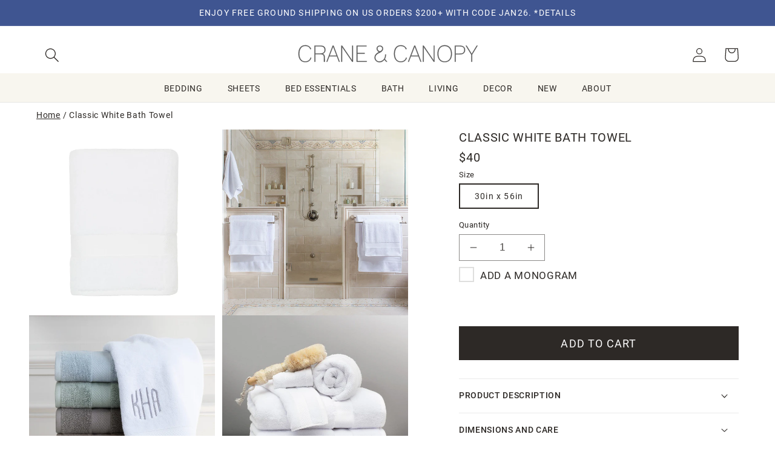

--- FILE ---
content_type: text/html; charset=utf-8
request_url: https://www.craneandcanopy.com/products/classic-white-bath-towel
body_size: 56783
content:
<!doctype html>
<html class="no-js" lang="en">
  <head>

    <meta charset="utf-8">
    <meta http-equiv="X-UA-Compatible" content="IE=edge">
    <meta name="viewport" content="width=device-width,initial-scale=1">
    <meta name="theme-color" content="">
    <link rel="canonical" href="https://www.craneandcanopy.com/products/classic-white-bath-towel">
    <link rel="preconnect" href="https://cdn.shopify.com" crossorigin><link rel="icon" type="image/png" href="//www.craneandcanopy.com/cdn/shop/files/favicon-32x32_c87fda4f-be02-4ae7-9ac4-c6cda8f0162e.png?crop=center&height=32&v=1614284743&width=32"><!-- Google Tag Manager -->
    <script>(function(w,d,s,l,i){w[l]=w[l]||[];w[l].push({'gtm.start':
        new Date().getTime(),event:'gtm.js'});var f=d.getElementsByTagName(s)[0],
        j=d.createElement(s),dl=l!='dataLayer'?'&l='+l:'';j.async=true;j.src=
        'https://www.googletagmanager.com/gtm.js?id='+i+dl;f.parentNode.insertBefore(j,f);
    })(window,document,'script','dataLayer','GTM-TT3L9XV');

    </script>
    <!-- End Google Tag Manager -->

    <title>
      Classic White Bath Towel
 &ndash; Crane &amp; Canopy</title>

    
      <meta name="description" content="Shop classic bath towels from Crane and Canopy, available in four chic colors. Loomed from the finest Turkish cotton, our towels are perfectly soft and absorbent.">
    

    

<meta property="og:site_name" content="Crane &amp; Canopy">
<meta property="og:url" content="https://www.craneandcanopy.com/products/classic-white-bath-towel">
<meta property="og:title" content="Classic White Bath Towel">
<meta property="og:type" content="product">
<meta property="og:description" content="Shop classic bath towels from Crane and Canopy, available in four chic colors. Loomed from the finest Turkish cotton, our towels are perfectly soft and absorbent."><meta property="og:image" content="http://www.craneandcanopy.com/cdn/shop/products/Bathroom_Glam_White_4be60086-4698-4583-9a53-e867d23dd74f.jpg?v=1762528905">
  <meta property="og:image:secure_url" content="https://www.craneandcanopy.com/cdn/shop/products/Bathroom_Glam_White_4be60086-4698-4583-9a53-e867d23dd74f.jpg?v=1762528905">
  <meta property="og:image:width" content="1024">
  <meta property="og:image:height" content="1024"><meta property="og:price:amount" content="40.00">
  <meta property="og:price:currency" content="USD"><meta name="twitter:card" content="summary_large_image">
<meta name="twitter:title" content="Classic White Bath Towel">
<meta name="twitter:description" content="Shop classic bath towels from Crane and Canopy, available in four chic colors. Loomed from the finest Turkish cotton, our towels are perfectly soft and absorbent.">


    <!-- Pixels
    GA - shopify native integration
    GA4 - GTM through Analyzy app
    Pinterest - shopify native
    Facebook - shopify native
    bingads - GTM through Analyzy
-->




  
  <script type="text/javascript">
  var sidecar = sidecar || {};
  sidecar.product_info = {
  group_id: 'ClassicWhiteBathT'
  };
  </script>


 
    
  <link rel="stylesheet" href="https://use.typekit.net/yue6rpe.css">

    <!--CCEDIT -->
   <script src="https://ajax.googleapis.com/ajax/libs/jquery/3.6.1/jquery.min.js"></script>
    <script src="//www.craneandcanopy.com/cdn/shopifycloud/storefront/assets/themes_support/api.jquery-7ab1a3a4.js "></script>
    <script src="//www.craneandcanopy.com/cdn/shop/t/624/assets/ajaxify-shop.js?v=36615016579809989071727482727" type="text/javascript"></script>
    <script src="//www.craneandcanopy.com/cdn/shop/t/624/assets/flickity.pkgd.min.js?v=114460508543641870001723146082"></script>
    
    <script src="//www.craneandcanopy.com/cdn/shop/t/624/assets/global.js?v=69830634087744574961730838215" defer="defer"></script>
    <script src="//www.craneandcanopy.com/cdn/shop/t/624/assets/js.cookie.min.js?v=56793133283754913881723146082" type="text/javascript"></script>
    <script>window.performance && window.performance.mark && window.performance.mark('shopify.content_for_header.start');</script><meta id="shopify-digital-wallet" name="shopify-digital-wallet" content="/935372/digital_wallets/dialog">
<meta name="shopify-checkout-api-token" content="92ddeeebaaaf04c3009a8543ce2de109">
<meta id="in-context-paypal-metadata" data-shop-id="935372" data-venmo-supported="true" data-environment="production" data-locale="en_US" data-paypal-v4="true" data-currency="USD">
<link rel="alternate" type="application/json+oembed" href="https://www.craneandcanopy.com/products/classic-white-bath-towel.oembed">
<script async="async" src="/checkouts/internal/preloads.js?locale=en-US"></script>
<link rel="preconnect" href="https://shop.app" crossorigin="anonymous">
<script async="async" src="https://shop.app/checkouts/internal/preloads.js?locale=en-US&shop_id=935372" crossorigin="anonymous"></script>
<script id="apple-pay-shop-capabilities" type="application/json">{"shopId":935372,"countryCode":"US","currencyCode":"USD","merchantCapabilities":["supports3DS"],"merchantId":"gid:\/\/shopify\/Shop\/935372","merchantName":"Crane \u0026 Canopy","requiredBillingContactFields":["postalAddress","email","phone"],"requiredShippingContactFields":["postalAddress","email","phone"],"shippingType":"shipping","supportedNetworks":["visa","masterCard","amex","discover","elo","jcb"],"total":{"type":"pending","label":"Crane \u0026 Canopy","amount":"1.00"},"shopifyPaymentsEnabled":true,"supportsSubscriptions":true}</script>
<script id="shopify-features" type="application/json">{"accessToken":"92ddeeebaaaf04c3009a8543ce2de109","betas":["rich-media-storefront-analytics"],"domain":"www.craneandcanopy.com","predictiveSearch":true,"shopId":935372,"locale":"en"}</script>
<script>var Shopify = Shopify || {};
Shopify.shop = "crane-and-canopy.myshopify.com";
Shopify.locale = "en";
Shopify.currency = {"active":"USD","rate":"1.0"};
Shopify.country = "US";
Shopify.theme = {"name":"dawn-5-cs\/CandC-2.0-production","id":124376875080,"schema_name":"Dawn","schema_version":"7.0.1cs","theme_store_id":null,"role":"main"};
Shopify.theme.handle = "null";
Shopify.theme.style = {"id":null,"handle":null};
Shopify.cdnHost = "www.craneandcanopy.com/cdn";
Shopify.routes = Shopify.routes || {};
Shopify.routes.root = "/";</script>
<script type="module">!function(o){(o.Shopify=o.Shopify||{}).modules=!0}(window);</script>
<script>!function(o){function n(){var o=[];function n(){o.push(Array.prototype.slice.apply(arguments))}return n.q=o,n}var t=o.Shopify=o.Shopify||{};t.loadFeatures=n(),t.autoloadFeatures=n()}(window);</script>
<script>
  window.ShopifyPay = window.ShopifyPay || {};
  window.ShopifyPay.apiHost = "shop.app\/pay";
  window.ShopifyPay.redirectState = null;
</script>
<script id="shop-js-analytics" type="application/json">{"pageType":"product"}</script>
<script defer="defer" async type="module" src="//www.craneandcanopy.com/cdn/shopifycloud/shop-js/modules/v2/client.init-shop-cart-sync_C5BV16lS.en.esm.js"></script>
<script defer="defer" async type="module" src="//www.craneandcanopy.com/cdn/shopifycloud/shop-js/modules/v2/chunk.common_CygWptCX.esm.js"></script>
<script type="module">
  await import("//www.craneandcanopy.com/cdn/shopifycloud/shop-js/modules/v2/client.init-shop-cart-sync_C5BV16lS.en.esm.js");
await import("//www.craneandcanopy.com/cdn/shopifycloud/shop-js/modules/v2/chunk.common_CygWptCX.esm.js");

  window.Shopify.SignInWithShop?.initShopCartSync?.({"fedCMEnabled":true,"windoidEnabled":true});

</script>
<script>
  window.Shopify = window.Shopify || {};
  if (!window.Shopify.featureAssets) window.Shopify.featureAssets = {};
  window.Shopify.featureAssets['shop-js'] = {"shop-cart-sync":["modules/v2/client.shop-cart-sync_ZFArdW7E.en.esm.js","modules/v2/chunk.common_CygWptCX.esm.js"],"init-fed-cm":["modules/v2/client.init-fed-cm_CmiC4vf6.en.esm.js","modules/v2/chunk.common_CygWptCX.esm.js"],"shop-button":["modules/v2/client.shop-button_tlx5R9nI.en.esm.js","modules/v2/chunk.common_CygWptCX.esm.js"],"shop-cash-offers":["modules/v2/client.shop-cash-offers_DOA2yAJr.en.esm.js","modules/v2/chunk.common_CygWptCX.esm.js","modules/v2/chunk.modal_D71HUcav.esm.js"],"init-windoid":["modules/v2/client.init-windoid_sURxWdc1.en.esm.js","modules/v2/chunk.common_CygWptCX.esm.js"],"shop-toast-manager":["modules/v2/client.shop-toast-manager_ClPi3nE9.en.esm.js","modules/v2/chunk.common_CygWptCX.esm.js"],"init-shop-email-lookup-coordinator":["modules/v2/client.init-shop-email-lookup-coordinator_B8hsDcYM.en.esm.js","modules/v2/chunk.common_CygWptCX.esm.js"],"init-shop-cart-sync":["modules/v2/client.init-shop-cart-sync_C5BV16lS.en.esm.js","modules/v2/chunk.common_CygWptCX.esm.js"],"avatar":["modules/v2/client.avatar_BTnouDA3.en.esm.js"],"pay-button":["modules/v2/client.pay-button_FdsNuTd3.en.esm.js","modules/v2/chunk.common_CygWptCX.esm.js"],"init-customer-accounts":["modules/v2/client.init-customer-accounts_DxDtT_ad.en.esm.js","modules/v2/client.shop-login-button_C5VAVYt1.en.esm.js","modules/v2/chunk.common_CygWptCX.esm.js","modules/v2/chunk.modal_D71HUcav.esm.js"],"init-shop-for-new-customer-accounts":["modules/v2/client.init-shop-for-new-customer-accounts_ChsxoAhi.en.esm.js","modules/v2/client.shop-login-button_C5VAVYt1.en.esm.js","modules/v2/chunk.common_CygWptCX.esm.js","modules/v2/chunk.modal_D71HUcav.esm.js"],"shop-login-button":["modules/v2/client.shop-login-button_C5VAVYt1.en.esm.js","modules/v2/chunk.common_CygWptCX.esm.js","modules/v2/chunk.modal_D71HUcav.esm.js"],"init-customer-accounts-sign-up":["modules/v2/client.init-customer-accounts-sign-up_CPSyQ0Tj.en.esm.js","modules/v2/client.shop-login-button_C5VAVYt1.en.esm.js","modules/v2/chunk.common_CygWptCX.esm.js","modules/v2/chunk.modal_D71HUcav.esm.js"],"shop-follow-button":["modules/v2/client.shop-follow-button_Cva4Ekp9.en.esm.js","modules/v2/chunk.common_CygWptCX.esm.js","modules/v2/chunk.modal_D71HUcav.esm.js"],"checkout-modal":["modules/v2/client.checkout-modal_BPM8l0SH.en.esm.js","modules/v2/chunk.common_CygWptCX.esm.js","modules/v2/chunk.modal_D71HUcav.esm.js"],"lead-capture":["modules/v2/client.lead-capture_Bi8yE_yS.en.esm.js","modules/v2/chunk.common_CygWptCX.esm.js","modules/v2/chunk.modal_D71HUcav.esm.js"],"shop-login":["modules/v2/client.shop-login_D6lNrXab.en.esm.js","modules/v2/chunk.common_CygWptCX.esm.js","modules/v2/chunk.modal_D71HUcav.esm.js"],"payment-terms":["modules/v2/client.payment-terms_CZxnsJam.en.esm.js","modules/v2/chunk.common_CygWptCX.esm.js","modules/v2/chunk.modal_D71HUcav.esm.js"]};
</script>
<script>(function() {
  var isLoaded = false;
  function asyncLoad() {
    if (isLoaded) return;
    isLoaded = true;
    var urls = ["https:\/\/chimpstatic.com\/mcjs-connected\/js\/users\/a2e4a6f262fbbf4db275ffc89\/860f657ea97d7e737522488bc.js?shop=crane-and-canopy.myshopify.com","https:\/\/static.dla.group\/dm-timer.js?shop=crane-and-canopy.myshopify.com","https:\/\/emotivecdn.io\/emotive-popup\/popup.js?brand=36327\u0026api=https:\/\/www.emotiveapp.co\/\u0026shop=crane-and-canopy.myshopify.com","https:\/\/customer-first-focus.b-cdn.net\/cffPCLoader_min.js?shop=crane-and-canopy.myshopify.com","https:\/\/dr4qe3ddw9y32.cloudfront.net\/awin-shopify-integration-code.js?aid=78788\u0026v=shopifyApp_5.2.3\u0026ts=1760993245906\u0026shop=crane-and-canopy.myshopify.com"];
    for (var i = 0; i < urls.length; i++) {
      var s = document.createElement('script');
      s.type = 'text/javascript';
      s.async = true;
      s.src = urls[i];
      var x = document.getElementsByTagName('script')[0];
      x.parentNode.insertBefore(s, x);
    }
  };
  if(window.attachEvent) {
    window.attachEvent('onload', asyncLoad);
  } else {
    window.addEventListener('load', asyncLoad, false);
  }
})();</script>
<script id="__st">var __st={"a":935372,"offset":-28800,"reqid":"25982280-8c8d-4d61-9c27-4fe103851211-1768728119","pageurl":"www.craneandcanopy.com\/products\/classic-white-bath-towel","u":"2057e6874493","p":"product","rtyp":"product","rid":9207681479};</script>
<script>window.ShopifyPaypalV4VisibilityTracking = true;</script>
<script id="captcha-bootstrap">!function(){'use strict';const t='contact',e='account',n='new_comment',o=[[t,t],['blogs',n],['comments',n],[t,'customer']],c=[[e,'customer_login'],[e,'guest_login'],[e,'recover_customer_password'],[e,'create_customer']],r=t=>t.map((([t,e])=>`form[action*='/${t}']:not([data-nocaptcha='true']) input[name='form_type'][value='${e}']`)).join(','),a=t=>()=>t?[...document.querySelectorAll(t)].map((t=>t.form)):[];function s(){const t=[...o],e=r(t);return a(e)}const i='password',u='form_key',d=['recaptcha-v3-token','g-recaptcha-response','h-captcha-response',i],f=()=>{try{return window.sessionStorage}catch{return}},m='__shopify_v',_=t=>t.elements[u];function p(t,e,n=!1){try{const o=window.sessionStorage,c=JSON.parse(o.getItem(e)),{data:r}=function(t){const{data:e,action:n}=t;return t[m]||n?{data:e,action:n}:{data:t,action:n}}(c);for(const[e,n]of Object.entries(r))t.elements[e]&&(t.elements[e].value=n);n&&o.removeItem(e)}catch(o){console.error('form repopulation failed',{error:o})}}const l='form_type',E='cptcha';function T(t){t.dataset[E]=!0}const w=window,h=w.document,L='Shopify',v='ce_forms',y='captcha';let A=!1;((t,e)=>{const n=(g='f06e6c50-85a8-45c8-87d0-21a2b65856fe',I='https://cdn.shopify.com/shopifycloud/storefront-forms-hcaptcha/ce_storefront_forms_captcha_hcaptcha.v1.5.2.iife.js',D={infoText:'Protected by hCaptcha',privacyText:'Privacy',termsText:'Terms'},(t,e,n)=>{const o=w[L][v],c=o.bindForm;if(c)return c(t,g,e,D).then(n);var r;o.q.push([[t,g,e,D],n]),r=I,A||(h.body.append(Object.assign(h.createElement('script'),{id:'captcha-provider',async:!0,src:r})),A=!0)});var g,I,D;w[L]=w[L]||{},w[L][v]=w[L][v]||{},w[L][v].q=[],w[L][y]=w[L][y]||{},w[L][y].protect=function(t,e){n(t,void 0,e),T(t)},Object.freeze(w[L][y]),function(t,e,n,w,h,L){const[v,y,A,g]=function(t,e,n){const i=e?o:[],u=t?c:[],d=[...i,...u],f=r(d),m=r(i),_=r(d.filter((([t,e])=>n.includes(e))));return[a(f),a(m),a(_),s()]}(w,h,L),I=t=>{const e=t.target;return e instanceof HTMLFormElement?e:e&&e.form},D=t=>v().includes(t);t.addEventListener('submit',(t=>{const e=I(t);if(!e)return;const n=D(e)&&!e.dataset.hcaptchaBound&&!e.dataset.recaptchaBound,o=_(e),c=g().includes(e)&&(!o||!o.value);(n||c)&&t.preventDefault(),c&&!n&&(function(t){try{if(!f())return;!function(t){const e=f();if(!e)return;const n=_(t);if(!n)return;const o=n.value;o&&e.removeItem(o)}(t);const e=Array.from(Array(32),(()=>Math.random().toString(36)[2])).join('');!function(t,e){_(t)||t.append(Object.assign(document.createElement('input'),{type:'hidden',name:u})),t.elements[u].value=e}(t,e),function(t,e){const n=f();if(!n)return;const o=[...t.querySelectorAll(`input[type='${i}']`)].map((({name:t})=>t)),c=[...d,...o],r={};for(const[a,s]of new FormData(t).entries())c.includes(a)||(r[a]=s);n.setItem(e,JSON.stringify({[m]:1,action:t.action,data:r}))}(t,e)}catch(e){console.error('failed to persist form',e)}}(e),e.submit())}));const S=(t,e)=>{t&&!t.dataset[E]&&(n(t,e.some((e=>e===t))),T(t))};for(const o of['focusin','change'])t.addEventListener(o,(t=>{const e=I(t);D(e)&&S(e,y())}));const B=e.get('form_key'),M=e.get(l),P=B&&M;t.addEventListener('DOMContentLoaded',(()=>{const t=y();if(P)for(const e of t)e.elements[l].value===M&&p(e,B);[...new Set([...A(),...v().filter((t=>'true'===t.dataset.shopifyCaptcha))])].forEach((e=>S(e,t)))}))}(h,new URLSearchParams(w.location.search),n,t,e,['guest_login'])})(!0,!0)}();</script>
<script integrity="sha256-4kQ18oKyAcykRKYeNunJcIwy7WH5gtpwJnB7kiuLZ1E=" data-source-attribution="shopify.loadfeatures" defer="defer" src="//www.craneandcanopy.com/cdn/shopifycloud/storefront/assets/storefront/load_feature-a0a9edcb.js" crossorigin="anonymous"></script>
<script crossorigin="anonymous" defer="defer" src="//www.craneandcanopy.com/cdn/shopifycloud/storefront/assets/shopify_pay/storefront-65b4c6d7.js?v=20250812"></script>
<script data-source-attribution="shopify.dynamic_checkout.dynamic.init">var Shopify=Shopify||{};Shopify.PaymentButton=Shopify.PaymentButton||{isStorefrontPortableWallets:!0,init:function(){window.Shopify.PaymentButton.init=function(){};var t=document.createElement("script");t.src="https://www.craneandcanopy.com/cdn/shopifycloud/portable-wallets/latest/portable-wallets.en.js",t.type="module",document.head.appendChild(t)}};
</script>
<script data-source-attribution="shopify.dynamic_checkout.buyer_consent">
  function portableWalletsHideBuyerConsent(e){var t=document.getElementById("shopify-buyer-consent"),n=document.getElementById("shopify-subscription-policy-button");t&&n&&(t.classList.add("hidden"),t.setAttribute("aria-hidden","true"),n.removeEventListener("click",e))}function portableWalletsShowBuyerConsent(e){var t=document.getElementById("shopify-buyer-consent"),n=document.getElementById("shopify-subscription-policy-button");t&&n&&(t.classList.remove("hidden"),t.removeAttribute("aria-hidden"),n.addEventListener("click",e))}window.Shopify?.PaymentButton&&(window.Shopify.PaymentButton.hideBuyerConsent=portableWalletsHideBuyerConsent,window.Shopify.PaymentButton.showBuyerConsent=portableWalletsShowBuyerConsent);
</script>
<script data-source-attribution="shopify.dynamic_checkout.cart.bootstrap">document.addEventListener("DOMContentLoaded",(function(){function t(){return document.querySelector("shopify-accelerated-checkout-cart, shopify-accelerated-checkout")}if(t())Shopify.PaymentButton.init();else{new MutationObserver((function(e,n){t()&&(Shopify.PaymentButton.init(),n.disconnect())})).observe(document.body,{childList:!0,subtree:!0})}}));
</script>
<link id="shopify-accelerated-checkout-styles" rel="stylesheet" media="screen" href="https://www.craneandcanopy.com/cdn/shopifycloud/portable-wallets/latest/accelerated-checkout-backwards-compat.css" crossorigin="anonymous">
<style id="shopify-accelerated-checkout-cart">
        #shopify-buyer-consent {
  margin-top: 1em;
  display: inline-block;
  width: 100%;
}

#shopify-buyer-consent.hidden {
  display: none;
}

#shopify-subscription-policy-button {
  background: none;
  border: none;
  padding: 0;
  text-decoration: underline;
  font-size: inherit;
  cursor: pointer;
}

#shopify-subscription-policy-button::before {
  box-shadow: none;
}

      </style>
<script id="sections-script" data-sections="header,footer" defer="defer" src="//www.craneandcanopy.com/cdn/shop/t/624/compiled_assets/scripts.js?v=22491"></script>
<script>window.performance && window.performance.mark && window.performance.mark('shopify.content_for_header.end');</script>




    <style data-shopify>
      
      
      
      
      

      :root {
        /*
        --font-body-family: "system_ui", -apple-system, 'Segoe UI', Roboto, 'Helvetica Neue', 'Noto Sans', 'Liberation Sans', Arial, sans-serif, 'Apple Color Emoji', 'Segoe UI Emoji', 'Segoe UI Symbol', 'Noto Color Emoji';
        --font-body-style: normal;
        --font-body-weight: 400;
        --font-body-weight-bold: 700;

        --font-heading-family: "system_ui", -apple-system, 'Segoe UI', Roboto, 'Helvetica Neue', 'Noto Sans', 'Liberation Sans', Arial, sans-serif, 'Apple Color Emoji', 'Segoe UI Emoji', 'Segoe UI Symbol', 'Noto Color Emoji';
        --font-heading-style: normal;
        --font-heading-weight: 400;

        --font-body-scale: 1.2;
        --font-heading-scale: 0.9166666666666666;
        --link-scale: 1.0;
        */

        --font-body-family:  roboto, sans-serif;
        --font-body-style: normal;
        --font-body-weight: 400;
        --font-body-weight-bold: 700;

        --font-heading-family: roboto, sans-serif;
        --font-heading-style: normal;
        --font-heading-weight: 400;

        --font-alt-family: minion-pro, serif;
        --font-alt-style: normal;
        --font-alt-weight: 400;

        
        --font-alt-family: nimbus-roman, serif;
        --font-alt-style: normal;
        --font-alt-weight: 700;

        --color-fore-accent-2: 255, 255, 255;

        --font-body-scale: 1.2;
        --font-heading-scale: 0.9166666666666666;
        --link-scale: 1.0;


        --color-base-text: 45, 41, 38;
        --color-shadow: 45, 41, 38;
        --color-base-background-1: 255, 255, 255;
        --color-base-background-2: 248, 246, 239;
        --color-base-solid-button-labels: 255, 255, 255;
        --color-base-outline-button-labels: 45, 41, 38;
        --color-base-accent-1: 45, 41, 38;
        --color-base-accent-2: 63, 85, 145;
        --payment-terms-background-color: #ffffff;

        --gradient-base-background-1: #ffffff;
        --gradient-base-background-2: #f8f6ef;
        --gradient-base-accent-1: #2d2926;
        --gradient-base-accent-2: #3f5591;


        --media-padding: px;
        --media-border-opacity: 0.05;
        --media-border-width: 0px;
        --media-radius: 0px;
        --media-shadow-opacity: 0.0;
        --media-shadow-horizontal-offset: 0px;
        --media-shadow-vertical-offset: 0px;
        --media-shadow-blur-radius: 5px;
        --media-shadow-visible: 0;

        --page-width: 160rem;
        --page-width-margin: 0rem;

        --product-card-image-padding: 0.0rem;
        --product-card-corner-radius: 0.0rem;
        --product-card-text-alignment: center;
        --product-card-border-width: 0.0rem;
        --product-card-border-opacity: 0.1;
        --product-card-shadow-opacity: 0.0;
        --product-card-shadow-visible: 0;
        --product-card-shadow-horizontal-offset: 0.0rem;
        --product-card-shadow-vertical-offset: 0.4rem;
        --product-card-shadow-blur-radius: 0.5rem;

        --collection-card-image-padding: 0.0rem;
        --collection-card-corner-radius: 0.0rem;
        --collection-card-text-alignment: left;
        --collection-card-border-width: 0.0rem;
        --collection-card-border-opacity: 0.1;
        --collection-card-shadow-opacity: 0.0;
        --collection-card-shadow-visible: 0;
        --collection-card-shadow-horizontal-offset: 0.0rem;
        --collection-card-shadow-vertical-offset: 0.4rem;
        --collection-card-shadow-blur-radius: 0.5rem;

        --blog-card-image-padding: 0.0rem;
        --blog-card-corner-radius: 0.0rem;
        --blog-card-text-alignment: left;
        --blog-card-border-width: 0.0rem;
        --blog-card-border-opacity: 0.1;
        --blog-card-shadow-opacity: 0.0;
        --blog-card-shadow-visible: 0;
        --blog-card-shadow-horizontal-offset: 0.0rem;
        --blog-card-shadow-vertical-offset: 0.4rem;
        --blog-card-shadow-blur-radius: 0.5rem;

        --badge-corner-radius: 0.0rem;

        --popup-border-width: 1px;
        --popup-border-opacity: 0.1;
        --popup-corner-radius: 0px;
        --popup-shadow-opacity: 0.0;
        --popup-shadow-horizontal-offset: 0px;
        --popup-shadow-vertical-offset: 4px;
        --popup-shadow-blur-radius: 5px;

        --drawer-border-width: 1px;
        --drawer-border-opacity: 0.1;
        --drawer-shadow-opacity: 0.0;
        --drawer-shadow-horizontal-offset: 0px;
        --drawer-shadow-vertical-offset: 4px;
        --drawer-shadow-blur-radius: 5px;

        --spacing-sections-desktop: 0px;
        --spacing-sections-mobile: 0px;

        --grid-desktop-vertical-spacing: 24px;
        --grid-desktop-horizontal-spacing: 24px;
        --grid-mobile-vertical-spacing: 12px;
        --grid-mobile-horizontal-spacing: 12px;

        --section-border-width:  0px;
        --section-border-color:  #FFFFFF;



        --text-boxes-border-opacity: 0.1;
        --text-boxes-border-width: 0px;
        --text-boxes-radius: 0px;
        --text-boxes-shadow-opacity: 0.0;
        --text-boxes-shadow-visible: 0;
        --text-boxes-shadow-horizontal-offset: 0px;
        --text-boxes-shadow-vertical-offset: 4px;
        --text-boxes-shadow-blur-radius: 5px;

        --buttons-radius: 0px;
        --buttons-radius-outset: 0px;
        --buttons-border-width: 1px;
        --buttons-border-opacity: 1.0;
        --buttons-shadow-opacity: 0.0;
        --buttons-shadow-visible: 0;
        --buttons-shadow-horizontal-offset: 0px;
        --buttons-shadow-vertical-offset: -10px;
        --buttons-shadow-blur-radius: 5px;
        --buttons-border-offset: 0px;

        --inputs-radius: 0px;
        --inputs-border-width: 1px;
        --inputs-border-opacity: 0.55;
        --inputs-shadow-opacity: 0.0;
        --inputs-shadow-horizontal-offset: 0px;
        --inputs-margin-offset: 0px;
        --inputs-shadow-vertical-offset: 4px;
        --inputs-shadow-blur-radius: 5px;
        --inputs-radius-outset: 0px;

        --variant-pills-radius: 0px;
        --variant-pills-border-width: 2px;
        --variant-pills-border-opacity: 0.15;
        --variant-pills-shadow-opacity: 0.0;
        --variant-pills-shadow-horizontal-offset: 0px;
        --variant-pills-shadow-vertical-offset: 4px;
        --variant-pills-shadow-blur-radius: 5px;
      }

      *,
      *::before,
      *::after {
        box-sizing: inherit;
      }

      html {
        box-sizing: border-box;
        font-size: calc(var(--font-body-scale) * 62.5%);
        height: 100%;
      }

      body {
        display: grid;
        grid-template-rows: auto auto auto 1fr;
        grid-template-columns: 100%;
        min-height: 100%;
        margin: 0;
        font-size: 1rem;
        letter-spacing: 0.06rem;
        line-height: calc(1 + 0.8 / var(--font-body-scale));
        font-family: var(--font-body-family);
        font-style: var(--font-body-style);
        font-weight: var(--font-body-weight);
      }

      @media screen and (min-width: 750px) {
        body {
          font-size: 1.2rem;
        }
      }
    </style>

    <link href="//www.craneandcanopy.com/cdn/shop/t/624/assets/base.css?v=62215039135775867931754078704" rel="stylesheet" type="text/css" media="all" />
    <link href="//www.craneandcanopy.com/cdn/shop/t/624/assets/CandC.css?v=172217550433043125251759869545" rel="stylesheet" type="text/css" media="all" />


    <link href="//www.craneandcanopy.com/cdn/shop/t/624/assets/component-cart.css?v=4709121887554349431723146082" rel="stylesheet" type="text/css" media="all" />
    <link href="//www.craneandcanopy.com/cdn/shop/t/624/assets/component-totals.css?v=11839103150673727691723146080" rel="stylesheet" type="text/css" media="all" />
    <link href="//www.craneandcanopy.com/cdn/shop/t/624/assets/component-price.css?v=122644455839755293181724717775" rel="stylesheet" type="text/css" media="all" />
    <link href="//www.craneandcanopy.com/cdn/shop/t/624/assets/component-discounts.css?v=152760482443307489271723146081" rel="stylesheet" type="text/css" media="all" />
    <link href="//www.craneandcanopy.com/cdn/shop/t/624/assets/component-loading-overlay.css?v=167310470843593579841723146082" rel="stylesheet" type="text/css" media="all" />
<link rel="stylesheet" href="//www.craneandcanopy.com/cdn/shop/t/624/assets/component-predictive-search.css?v=83512081251802922551723146082" media="print" onload="this.media='all'"><script>document.documentElement.className = document.documentElement.className.replace('no-js', 'js');
    if (Shopify.designMode) {
      document.documentElement.classList.add('shopify-design-mode');
    }
    </script>

<!-- BEGIN app block: shopify://apps/analyzify-ga4-ads-tracking/blocks/app-embed-v4/69637cfd-dd6f-4511-aa97-7037cfb5515c -->


<!-- BEGIN app snippet: an_analyzify_settings -->







<script defer>
  // AN_ANALYZIFY_SETTINGS
  (() => {
    try {
      const startTime = performance.now();
      window.analyzify = window.analyzify || {};
  
      window.analyzify.log = (t, groupName, nestedGroupName) => {
        try {
          const styles = {
            default: 'color:#fff;background:#413389;',
            an_analyzify: 'color:#fff;background:#1f77b4;', 
            an_analyzify_settings: 'color:#fff;background:#ff7f0e;', 
            an_fb: 'color:#fff;background:#2ca02c;', 
            an_criteo: 'color:#fff;background:#d62728;', 
            an_bing: 'color:#fff;background:#9467bd;', 
            an_clarity: 'color:#fff;background:#8c564b;', 
            an_hotjar: 'color:#fff;background:#8c564b;', 
            an_gtm: 'color:#fff;background:#e377c2;', 
            an_klaviyo: 'color:#fff;background:#7f7f7f;', 
            an_pinterest: 'color:#fff;background:#bcbd22;', 
            an_rebuy: 'color:#fff;background:#17becf;', 
            an_tiktok: 'color:#fff;background:#ffbb78;', 
            an_x: 'color:#fff;background:#98df8a;', 
            an_consent: 'color:#fff;background:#ff9896;' 
          };

          if (window.analyzify.logging && t != null) {
            const style = styles[groupName] || styles['default'];
            console.log(`%c[${groupName || 'Analyzify'}]${nestedGroupName ? ` ${nestedGroupName}` : ''}`, style, t);
            analyzify.logs.push(t);
            if (analyzify?.stopAtLog) {
              debugger;
            }
          }
        } catch (error) {
          console.error("Error processing analyzify settings:", error);
        }
      }

      (() => {
        try {
          window.analyzify = {
            ...window.analyzify,
            logging: "" == "true",
            logs: [],
            testing_environment: false,
            consent_version: null,
            initial_load: {},
            variant_changed_with_view_item: false,
            chunk_size: 25,
            properties: {
              GTM: {
                status: true,
                id: "",
                multiple_view_item_list: false,
                feed_country: "",
                feed_region: "",
                feed_language: "",
                merchant_id: "",
                enhanced_params: true,
                replace_session_id: false,
                replace_gclid: false,
                variant_changed: true,
                generate_lead: true,
              },
              GADS: {
                status:false, 
                conversion_linker:false, 
                allow_ad_personalization_signals:false,
                ads_data_redaction:false,
                url_passthrough:false,
                primary: {
                  status:false,
                  id: "",
                  feed_country: "US",
                  feed_region: "US",
                  merchant_id: "",
                  feed_language: "",
                  product_id_format: "product_sku", 
                  replace_session_id:false,
                  replace_gclid:false,
                  remarketing: {
                    status:false,
                    gads_remarketing_id_format: "product_sku",
                    events: { 
                      view_item_list: false, 
                      view_item: false,
                      add_to_cart: false,
                      remove_from_cart: false,
                      begin_checkout: false,
                      purchase: false,
                      generate_lead: false,
                    }
                  },
                  conversions: {
                    view_item: {
                        status: false,
                        value: "",
                    },
                    add_to_cart: {
                        status: false,
                        value: "",
                    },
                    begin_checkout: {
                        status: false,
                        value: "",
                    },
                    purchase: {
                        status: false,
                        value: "",
                    },
                    generate_lead: {
                      status: false,
                      value: "",
                    }
                  }
                },
                secondary: {
                  status: false,
                  id: "",
                  feed_country: "",
                  feed_region: "",
                  merchant_id: "",
                  feed_language: "",
                  product_id_format: "product_sku",
                  remarketing: {
                    gads_remarketing_id_format: "product_sku",
                    status: false,
                    events: {
                      view_item_list: false,
                      view_item: false,
                      add_to_cart: false,
                      remove_from_cart: false,
                      begin_checkout: false,
                      purchase: false,
                      generate_lead: false,
                    }
                  },
                  conversions: {
                    view_item: {
                      status: false,
                      value: "",
                    },
                    add_to_cart:{
                      status: false,
                      value: "",
                    },
                    begin_checkout:{
                      status: false,
                      value: "",
                    },
                    purchase:{
                      status: false,
                      value: "",
                    },
                    generate_lead: {
                      status: false,
                      value: "",
                    }
                  }
                }
              },
              GA4: {
                status: false,
                multiple_view_item_list: false,
                enhanced_params: true,
                all_forms: false,
                primary: {
                  status: false,
                  id: "",
                  product_id_format: "product_sku",
                  replace_session_id: false,
                  events: {
                    variant_changed: true,
                    view_item_list: false,
                    select_item: false,
                    nav_click: false,
                    view_item: false,
                    add_to_cart: false,
                    add_to_wishlist: false,
                    view_cart: false,
                    remove_from_cart: false,
                    begin_checkout: false,
                    purchase: false,
                    generate_lead: true,
                    page_404: true,
                  }
                },
                secondary: {
                  status: false,
                  id: "",
                  product_id_format: "product_sku",
                  replace_session_id: false,
                  events: {
                      variant_changed: true,
                      view_item_list: false,
                      select_item: false,
                      nav_click: false,
                      view_item: false,
                      add_to_cart: false,
                      add_to_wishlist: false,
                      view_cart: false,
                      remove_from_cart: false,
                      begin_checkout: false,
                      purchase: false,
                      generate_lead: true, // @check & set: false
                      page_404: true,
                  }
                } 
              },
              X: {
                status: false,
                id:"",
                product_id_format: "product_sku",
                events:{
                    page_view: "",
                    add_to_cart: "",
                    begin_checkout: "",
                    search: ""
                }
              },
              BING: {
                status: false,
                id: "",
                product_id_format: "product_sku",
                events: {
                    home: true,
                    view_item: true,
                    view_item_list: true,
                    view_cart: true,
                    search: true,
                    add_to_cart: false,
                    begin_checkout: false,
                    purchase: false
                }
              },
              FACEBOOK: {
                status: false,
                all_forms: false,
                primary: {
                    status: false,
                    id: "",
                    product_id_format: "",
                    events: {
                        view_content: false,
                        view_collection: true,
                        search: false,
                        add_to_cart: false,
                        add_to_wishlist: false,
                        view_cart: true,
                        initiate_checkout: false,
                        add_payment_info: false,
                        generate_lead: true,
                        purchase: false,
                    }
                },
                secondary: {
                    status: false,
                    id: "",
                    product_id_format: "",
                    events: {
                        view_content: false,
                        view_collection: true,
                        search: false,
                        add_to_cart: false,
                        add_to_wishlist: false,
                        view_cart: true,
                        initiate_checkout: false,
                        add_payment_info: false,
                        generate_lead: true,
                        purchase: false,
                    }
                }
              },
              SERVERSIDE: {
                store_id: null,
                status: false,
                measurement_id: null,
                datalayer: false,
                endpoint: 'https://analyzifycdn.com/collect',
                testEndpoint: 'https://stag.analyzifycdn.com/collect', 
                azfy_attribution: 'dual',
                shop_domain: "www.craneandcanopy.com",
                all_forms: false,
                events: {
                    add_to_cart: false,
                    view_item: true,
                    page_view: true,
                    begin_checkout: false,
                    search: true,
                    generate_lead: true,
                },
                sendCartUpdateDebug: false,
              },
              PINTEREST:{
                status: false,
                id: "",
                product_id_format: "product_sku",
                events:{
                    view_item_list: false,
                    view_item: false,
                    add_to_cart: false,
                    purchase: false,
                }
              },
              CRITEO:{
                status: false,
                id: "",
                product_id_format: "product_sku",
                events:{
                    view_item_list: false,
                    view_item: false,
                    add_to_cart: false,
                    view_cart: false,
                    purchase: false,
                }
              },
              CLARITY:{
                status: false,
                id: "",
                events: {
                  view_item: false,
                  view_item_list: false,
                  view_cart: false,
                  add_to_cart: false,
                  add_to_wishlist: false,
                  remove_from_cart: false,
                  begin_checkout: false,
                  search: false,
                }
              },
              HOTJAR:{
                status: false,
                id: "",
                events: {
                  view_item: false,
                  view_item_list: false,
                  view_cart: false,
                  add_to_cart: false,
                  add_to_wishlist: false,
                  remove_from_cart: false,
                  begin_checkout: false,
                  search: false,
                }
              },             
              SNAPCHAT:{
                status: false,
                id: "",
                events: {
                  view_item: false,
                  add_to_cart: false,
                  initiate_checkout: false,
                },
                product_id_format: "product_sku",
              },
              KLAVIYO:{
                status: false,
                id: "",
                product_id_format: "product_sku",
                events:{
                    subscribe: false, // did not seem to be defined in the settings
                    view_item_list: false,
                    view_item: false,
                    add_to_cart: false,
                    add_to_wishlist: true,
                    begin_checkout: false,
                    search: false,
                    purchase: false, // did not seem to be defined in the settings
                }
              },
              
              TIKTOK:{
                status: false,
                id: "",
                product_id_format: "product_sku",
                all_forms: false,
                events:{
                    view_item: false,
                    add_to_cart: false,
                    begin_checkout: false,
                    search: false,
                    purchase: false,
                    generate_lead: true,
                }
              }
            },
            send_unhashed_email: false,
            hide_raw_userdata: false,
            feed_region: 'US',
            feed_country: 'US',
            debug_mode: false,
            rebuy_atc_rfc: false,
            pageFly: false,
            user_id_format: "cid",
            send_user_id: true,
            addedProduct: null
          }
        } catch (error) {
          console.error("Error processing analyzify settings:", error);
        }
      })();

      window.analyzify_custom_classes = 'delete:addtocart_btn_attributes:type:submit,delete:collection_atc_attributes:type:submit,';
      window.analyzify_measurement_id = '';
      window.analyzify_measurement_id_v3 = 'G-B5CX8BV91W';
      window.analyzify.gtag_config = {};

      // @check
      window.collection_sku_list = [
        
      ];

      window.analyzify.cart_attributes = null;
      window.analyzify.eventId = null;
      window.analyzify.cart_id = null;
      window.analyzify.sh_info_obj = {};

      // @check
      const orders = [
        
      ];
      // @check
      const totalOrderPrice = orders.reduce((acc, price) => acc + price, 0);

      window.analyzify.shopify_customer  = {
        
        type: 'visitor',
        
      };

      // @check
      window.analyzify.shopify_template = 'product';

      (() => {
        try {
          
            window.analyzify.getProductObj = (() => {
              try {
                return {
                  product: {"id":9207681479,"title":"Classic White Bath Towel","handle":"classic-white-bath-towel","description":"\u003cdiv id=\"overview\"\u003e\n\u003cp\u003eIt's time for bathing bliss. Wrap yourself in the most luxurious towel, loomed from the finest long-staple Turkish cotton to a decadent 700-gram weight. Finely combed for a smooth and soft feel, our premium Towel Collection is sumptuously soft and uniquely absorbent, a true luxury for any bath.\u003c\/p\u003e\n\u003cp\u003eOur luxury white towels are sold separately and in unique specialty bundles. Browse all of our towels \u003ca href=\"\/collections\/bath-towels\"\u003ehere.\u003c\/a\u003e\u003c\/p\u003e\n\u003cul\u003e\n\u003cli\u003eFeatures diamond dobby trim.\u003c\/li\u003e\n\u003cli\u003ePremium 100% long-staple cotton.\u003c\/li\u003e\n\u003cli\u003e700-gram weight.\u003c\/li\u003e\n\u003cli\u003eBath Towel and Bath Sheet feature a unique cotton loop to hang and dry towel post-use.\u003c\/li\u003e\n\u003cli\u003eSizes available: Washcloth, Hand Towel, Bath Towel, and Bath Sheet.\u003c\/li\u003e\n\u003cli\u003eAlso available in the colors of \u003cspan style=\"text-decoration: underline;\"\u003e\u003ca href=\"\/products\/the-classic-grey-towels\"\u003eGrey\u003c\/a\u003e\u003c\/span\u003e, \u003cspan style=\"text-decoration: underline;\"\u003e\u003ca href=\"\/products\/the-classic-taupe-towels\"\u003eTaupe\u003c\/a\u003e,\u003c\/span\u003e \u003cspan style=\"text-decoration: underline;\"\u003e\u003ca href=\"\/products\/the-classic-green-towels\"\u003eGreen\u003c\/a\u003e\u003c\/span\u003e, \u003cspan style=\"text-decoration: underline;\"\u003e\u003ca href=\"\/products\/the-classic-purple-towels\"\u003eLilac Purple\u003c\/a\u003e\u003c\/span\u003e, and \u003cspan style=\"text-decoration: underline;\"\u003e\u003ca href=\"\/products\/the-classic-blue-towels\"\u003eFrench Blue\u003c\/a\u003e\u003c\/span\u003e.\u003c\/li\u003e\n\u003cli\u003eImported.\u003c\/li\u003e\n\u003cli\u003eCare: Machine wash warm, gentle cycle, wash with like colors, tumble dry low. Avoid contact with bleach, household cleaners, and personal care products that contain benzoyl peroxide or alpha hydroxyl acids. Do not use liquid fabric softeners. For more care instructions, visit our \u003cspan style=\"text-decoration: underline;\"\u003e\u003ca href=\"\/pages\/101-towel-care\"\u003eTowel Care 101.\u003c\/a\u003e\u003c\/span\u003e\n\u003c\/li\u003e\n\u003c\/ul\u003e\n\u003c\/div\u003e\n\u003cdiv id=\"dimensionsandcare\" class=\"hide\"\u003e\n\u003cdiv class=\"sub2\"\u003eDimensions:\u003c\/div\u003e\n\u003cdiv class=\"sub\"\u003eIndividual Towels\u003c\/div\u003e\n\u003cul\u003e\n\u003cli\u003eWashcloth: 12 x 12\u003c\/li\u003e\n\u003cli\u003eHand Towel: 20 x 30\u003c\/li\u003e\n\u003cli\u003eBath Towel: 30 x 56\u003c\/li\u003e\n\u003cli\u003eBath Sheet: 40 x 70\u003c\/li\u003e\n\u003c\/ul\u003e\n\u003cdiv class=\"sub\"\u003eSpecialty Bundles\u003c\/div\u003e\n\u003cul\u003e\n\u003cli\u003eEssentials: 2 washcloths, 2 hand towels, 2 bath \u003cspan\u003etowels\u003c\/span\u003e\n\u003c\/li\u003e\n\u003cli\u003eSpa: 2 washcloths, 2 hand towels, 4 bath towels\u003c\/li\u003e\n\u003cli\u003eResort: 4 washcloths, 4 hand towels, 4 bath towels, 2 bath sheets\u003c\/li\u003e\n\u003c\/ul\u003e\n\u003cbr\u003e\n\u003cdiv class=\"sub2\"\u003e\u003c\/div\u003e\n\u003cul\u003e\u003c\/ul\u003e\n\u003c\/div\u003e","published_at":"2020-10-15T17:45:46-07:00","created_at":"2016-10-06T16:02:37-07:00","vendor":"CC Towel Collection","type":"Bath Towel","tags":["bath-towel","freegift","monogram","productfeedcollection-all-towels","size-30in-x-56in","white"],"price":4000,"price_min":4000,"price_max":4000,"available":true,"price_varies":false,"compare_at_price":4000,"compare_at_price_min":4000,"compare_at_price_max":4000,"compare_at_price_varies":false,"variants":[{"id":40237475954760,"title":"30in x 56in","option1":"30in x 56in","option2":null,"option3":null,"sku":"T06V0002","requires_shipping":true,"taxable":true,"featured_image":{"id":22090085831,"product_id":9207681479,"position":6,"created_at":"2016-10-12T15:04:48-07:00","updated_at":"2021-01-25T16:11:10-08:00","alt":null,"width":1024,"height":1024,"src":"\/\/www.craneandcanopy.com\/cdn\/shop\/products\/Thumb-White-Bath-Towel.jpg?v=1611619870","variant_ids":[40237475954760]},"available":true,"name":"Classic White Bath Towel - 30in x 56in","public_title":"30in x 56in","options":["30in x 56in"],"price":4000,"weight":816,"compare_at_price":4000,"inventory_quantity":64,"inventory_management":"shopify","inventory_policy":"deny","barcode":null,"featured_media":{"alt":null,"id":125525393480,"position":6,"preview_image":{"aspect_ratio":1.0,"height":1024,"width":1024,"src":"\/\/www.craneandcanopy.com\/cdn\/shop\/products\/Thumb-White-Bath-Towel.jpg?v=1611619870"}},"requires_selling_plan":false,"selling_plan_allocations":[],"quantity_rule":{"min":1,"max":null,"increment":1}}],"images":["\/\/www.craneandcanopy.com\/cdn\/shop\/products\/Bathroom_Glam_White_4be60086-4698-4583-9a53-e867d23dd74f.jpg?v=1762528905","\/\/www.craneandcanopy.com\/cdn\/shop\/products\/Monogram_Towel_Stack_Glam_Side_0c0fa6b8-61a8-4874-afe0-86fabcdf81c1.jpg?v=1611619870","\/\/www.craneandcanopy.com\/cdn\/shop\/products\/White-Towels-Stack-Loofah-Feed_de85c28f-9e7a-40cb-9d8e-91a175467246.jpg?v=1611619870","\/\/www.craneandcanopy.com\/cdn\/shop\/products\/Group-Bath-Towels-Flat_1254dd09-2e2b-47df-9ea1-10a9d00ac4d8.jpg?v=1611619870","\/\/www.craneandcanopy.com\/cdn\/shop\/products\/Monogram_Towel_White_Glam_b35bda36-69c7-4397-b049-3c6b50da2afd.jpg?v=1611619870","\/\/www.craneandcanopy.com\/cdn\/shop\/products\/Thumb-White-Bath-Towel.jpg?v=1611619870"],"featured_image":"\/\/www.craneandcanopy.com\/cdn\/shop\/products\/Bathroom_Glam_White_4be60086-4698-4583-9a53-e867d23dd74f.jpg?v=1762528905","options":["Size"],"media":[{"alt":null,"id":125525426248,"position":1,"preview_image":{"aspect_ratio":1.0,"height":1024,"width":1024,"src":"\/\/www.craneandcanopy.com\/cdn\/shop\/products\/Bathroom_Glam_White_4be60086-4698-4583-9a53-e867d23dd74f.jpg?v=1762528905"},"aspect_ratio":1.0,"height":1024,"media_type":"image","src":"\/\/www.craneandcanopy.com\/cdn\/shop\/products\/Bathroom_Glam_White_4be60086-4698-4583-9a53-e867d23dd74f.jpg?v=1762528905","width":1024},{"alt":null,"id":11802279870536,"position":2,"preview_image":{"aspect_ratio":1.0,"height":1024,"width":1024,"src":"\/\/www.craneandcanopy.com\/cdn\/shop\/products\/Monogram_Towel_Stack_Glam_Side_0c0fa6b8-61a8-4874-afe0-86fabcdf81c1.jpg?v=1611619870"},"aspect_ratio":1.0,"height":1024,"media_type":"image","src":"\/\/www.craneandcanopy.com\/cdn\/shop\/products\/Monogram_Towel_Stack_Glam_Side_0c0fa6b8-61a8-4874-afe0-86fabcdf81c1.jpg?v=1611619870","width":1024},{"alt":null,"id":11802279903304,"position":3,"preview_image":{"aspect_ratio":1.0,"height":1024,"width":1024,"src":"\/\/www.craneandcanopy.com\/cdn\/shop\/products\/White-Towels-Stack-Loofah-Feed_de85c28f-9e7a-40cb-9d8e-91a175467246.jpg?v=1611619870"},"aspect_ratio":1.0,"height":1024,"media_type":"image","src":"\/\/www.craneandcanopy.com\/cdn\/shop\/products\/White-Towels-Stack-Loofah-Feed_de85c28f-9e7a-40cb-9d8e-91a175467246.jpg?v=1611619870","width":1024},{"alt":null,"id":11802279936072,"position":4,"preview_image":{"aspect_ratio":1.0,"height":1024,"width":1024,"src":"\/\/www.craneandcanopy.com\/cdn\/shop\/products\/Group-Bath-Towels-Flat_1254dd09-2e2b-47df-9ea1-10a9d00ac4d8.jpg?v=1611619870"},"aspect_ratio":1.0,"height":1024,"media_type":"image","src":"\/\/www.craneandcanopy.com\/cdn\/shop\/products\/Group-Bath-Towels-Flat_1254dd09-2e2b-47df-9ea1-10a9d00ac4d8.jpg?v=1611619870","width":1024},{"alt":null,"id":11802279968840,"position":5,"preview_image":{"aspect_ratio":1.0,"height":1024,"width":1024,"src":"\/\/www.craneandcanopy.com\/cdn\/shop\/products\/Monogram_Towel_White_Glam_b35bda36-69c7-4397-b049-3c6b50da2afd.jpg?v=1611619870"},"aspect_ratio":1.0,"height":1024,"media_type":"image","src":"\/\/www.craneandcanopy.com\/cdn\/shop\/products\/Monogram_Towel_White_Glam_b35bda36-69c7-4397-b049-3c6b50da2afd.jpg?v=1611619870","width":1024},{"alt":null,"id":125525393480,"position":6,"preview_image":{"aspect_ratio":1.0,"height":1024,"width":1024,"src":"\/\/www.craneandcanopy.com\/cdn\/shop\/products\/Thumb-White-Bath-Towel.jpg?v=1611619870"},"aspect_ratio":1.0,"height":1024,"media_type":"image","src":"\/\/www.craneandcanopy.com\/cdn\/shop\/products\/Thumb-White-Bath-Towel.jpg?v=1611619870","width":1024}],"requires_selling_plan":false,"selling_plan_groups":[],"content":"\u003cdiv id=\"overview\"\u003e\n\u003cp\u003eIt's time for bathing bliss. Wrap yourself in the most luxurious towel, loomed from the finest long-staple Turkish cotton to a decadent 700-gram weight. Finely combed for a smooth and soft feel, our premium Towel Collection is sumptuously soft and uniquely absorbent, a true luxury for any bath.\u003c\/p\u003e\n\u003cp\u003eOur luxury white towels are sold separately and in unique specialty bundles. Browse all of our towels \u003ca href=\"\/collections\/bath-towels\"\u003ehere.\u003c\/a\u003e\u003c\/p\u003e\n\u003cul\u003e\n\u003cli\u003eFeatures diamond dobby trim.\u003c\/li\u003e\n\u003cli\u003ePremium 100% long-staple cotton.\u003c\/li\u003e\n\u003cli\u003e700-gram weight.\u003c\/li\u003e\n\u003cli\u003eBath Towel and Bath Sheet feature a unique cotton loop to hang and dry towel post-use.\u003c\/li\u003e\n\u003cli\u003eSizes available: Washcloth, Hand Towel, Bath Towel, and Bath Sheet.\u003c\/li\u003e\n\u003cli\u003eAlso available in the colors of \u003cspan style=\"text-decoration: underline;\"\u003e\u003ca href=\"\/products\/the-classic-grey-towels\"\u003eGrey\u003c\/a\u003e\u003c\/span\u003e, \u003cspan style=\"text-decoration: underline;\"\u003e\u003ca href=\"\/products\/the-classic-taupe-towels\"\u003eTaupe\u003c\/a\u003e,\u003c\/span\u003e \u003cspan style=\"text-decoration: underline;\"\u003e\u003ca href=\"\/products\/the-classic-green-towels\"\u003eGreen\u003c\/a\u003e\u003c\/span\u003e, \u003cspan style=\"text-decoration: underline;\"\u003e\u003ca href=\"\/products\/the-classic-purple-towels\"\u003eLilac Purple\u003c\/a\u003e\u003c\/span\u003e, and \u003cspan style=\"text-decoration: underline;\"\u003e\u003ca href=\"\/products\/the-classic-blue-towels\"\u003eFrench Blue\u003c\/a\u003e\u003c\/span\u003e.\u003c\/li\u003e\n\u003cli\u003eImported.\u003c\/li\u003e\n\u003cli\u003eCare: Machine wash warm, gentle cycle, wash with like colors, tumble dry low. Avoid contact with bleach, household cleaners, and personal care products that contain benzoyl peroxide or alpha hydroxyl acids. Do not use liquid fabric softeners. For more care instructions, visit our \u003cspan style=\"text-decoration: underline;\"\u003e\u003ca href=\"\/pages\/101-towel-care\"\u003eTowel Care 101.\u003c\/a\u003e\u003c\/span\u003e\n\u003c\/li\u003e\n\u003c\/ul\u003e\n\u003c\/div\u003e\n\u003cdiv id=\"dimensionsandcare\" class=\"hide\"\u003e\n\u003cdiv class=\"sub2\"\u003eDimensions:\u003c\/div\u003e\n\u003cdiv class=\"sub\"\u003eIndividual Towels\u003c\/div\u003e\n\u003cul\u003e\n\u003cli\u003eWashcloth: 12 x 12\u003c\/li\u003e\n\u003cli\u003eHand Towel: 20 x 30\u003c\/li\u003e\n\u003cli\u003eBath Towel: 30 x 56\u003c\/li\u003e\n\u003cli\u003eBath Sheet: 40 x 70\u003c\/li\u003e\n\u003c\/ul\u003e\n\u003cdiv class=\"sub\"\u003eSpecialty Bundles\u003c\/div\u003e\n\u003cul\u003e\n\u003cli\u003eEssentials: 2 washcloths, 2 hand towels, 2 bath \u003cspan\u003etowels\u003c\/span\u003e\n\u003c\/li\u003e\n\u003cli\u003eSpa: 2 washcloths, 2 hand towels, 4 bath towels\u003c\/li\u003e\n\u003cli\u003eResort: 4 washcloths, 4 hand towels, 4 bath towels, 2 bath sheets\u003c\/li\u003e\n\u003c\/ul\u003e\n\u003cbr\u003e\n\u003cdiv class=\"sub2\"\u003e\u003c\/div\u003e\n\u003cul\u003e\u003c\/ul\u003e\n\u003c\/div\u003e"},
                  taxonomy: {
                    id: "hg-15-4-1",
                    name: "Bath Towels \u0026 Washcloths",
                    ancestors: ["Towels","Linens \u0026 Bedding","Home \u0026 Garden"]
                  },
                  variant: {"id":40237475954760,"title":"30in x 56in","option1":"30in x 56in","option2":null,"option3":null,"sku":"T06V0002","requires_shipping":true,"taxable":true,"featured_image":{"id":22090085831,"product_id":9207681479,"position":6,"created_at":"2016-10-12T15:04:48-07:00","updated_at":"2021-01-25T16:11:10-08:00","alt":null,"width":1024,"height":1024,"src":"\/\/www.craneandcanopy.com\/cdn\/shop\/products\/Thumb-White-Bath-Towel.jpg?v=1611619870","variant_ids":[40237475954760]},"available":true,"name":"Classic White Bath Towel - 30in x 56in","public_title":"30in x 56in","options":["30in x 56in"],"price":4000,"weight":816,"compare_at_price":4000,"inventory_quantity":64,"inventory_management":"shopify","inventory_policy":"deny","barcode":null,"featured_media":{"alt":null,"id":125525393480,"position":6,"preview_image":{"aspect_ratio":1.0,"height":1024,"width":1024,"src":"\/\/www.craneandcanopy.com\/cdn\/shop\/products\/Thumb-White-Bath-Towel.jpg?v=1611619870"}},"requires_selling_plan":false,"selling_plan_allocations":[],"quantity_rule":{"min":1,"max":null,"increment":1}},
                  collection: 
                  {
                    title: "The Monogram Studio",
                    id: "639572607339",
                    handle: "the-monogram-studio-1"
                  },
                  // inventory_quantity: 431
                  
                };
              } catch (error) {
                console.error("Error processing productObj:", error);
                return null;
              }
            })();
          
        } catch (error) {
          console.error("Error processing analyzify settings:", error);
        }
      })();

      window.analyzify.detectedCart = {"note":null,"attributes":{},"original_total_price":0,"total_price":0,"total_discount":0,"total_weight":0.0,"item_count":0,"items":[],"requires_shipping":false,"currency":"USD","items_subtotal_price":0,"cart_level_discount_applications":[],"checkout_charge_amount":0};

      window.analyzify.market = (() => {
        try {
          const marketObj = {
            id: 302907464,
            handle: "us",
            language: "en",
            country: "us"
          }
          return marketObj;
        } catch (error) {
          console.error("Error processing market:", error);
        }
      })();

      window.analyzify.shop = (() => {
        try {
          const shopObj = {
            root_url: null || null,
            locale: "" || window?.Shopify?.locale?.toLowerCase() || null,
            country: window?.Shopify?.country?.toLowerCase() || null
          }
          return shopObj;
        } catch (error) {
          console.error("Error processing market:", error);
        }
      })();

      window.analyzify.debug = false; // @check
      window.analyzify.op_cart_data_collection = false; // @check
      window.analyzify.report_cart_atr_upsert = true; // @check
      window.analyzify.report_cart_atr_admin = true; // @check
      window.analyzify.report_cart_atr_admin_utm = true; // @check
      window.analyzify.report_cart_atr_admin_cook = true; // @check
      window.analyzify.report_cart_atr_admin_clid = true; // @check
      window.analyzify.report_cart_atr_admin_consent = true; // @check

      window.analyzify.currency = window?.Shopify?.currency?.active || window.analyzify?.detectedCart?.currency || 'USD' || null; // @check

      // @check
      window.analyzify.storeObj = {
        store_url: (Shopify.shop || 'https://www.craneandcanopy.com').startsWith('https') ? (Shopify.shop || 'https://www.craneandcanopy.com') : 'https://' + (Shopify.shop || 'https://www.craneandcanopy.com'),
        store_name: (Shopify.shop || 'www.craneandcanopy.com').replace('.myshopify.com', '')
      };

      window.analyzify.itemProps = window.analyzify?.itemProps || {};

      // @check
      window.analyzify.checksendcartdata_status = false;

      // consent
      window.analyzify.consent_active = false;
      window.analyzify.gcm_active = false;
      window.analyzify.cookiebot_active = false;

      window.analyzify.consent_flag = window.analyzify.consent_flag || {
        default: false,
        update: false,
        initial: false
      };

      window.analyzify.current_consent = {
          ad_storage: null,
          analytics_storage: null,
          ad_user_data: null,
          ad_personalization: null,
          personalization_storage: null,
          functionality_storage: "granted",
          wait_for_update: 500,
      };
      analyzify.log('Analyzify settings loaded', 'an_analyzify_settings');
      const endTime = performance.now();
      const loadTime = (endTime - startTime).toFixed(2);
      console.log(`Analyzify settings loaded in ${loadTime}ms.`);
    } catch (error) {
      console.error("Error processing analyzify settings:", error);
    }
  })();
</script>
<!-- END app snippet --><!-- BEGIN app snippet: an_consent --><script>
    (() => {
        try {
            window.analyzify = window.analyzify || {};

            window.analyzify.consent_version = "2.4.1";

            // Initialize consent flags
            window.analyzify.consent_flag = window.analyzify.consent_flag || {
                default: false,
                update: false,
                initial: false
            };

            window.analyzify.consent_flag.initial = true;

            analyzify.log(`consent_active: ${window.analyzify.consent_active}`, 'an_consent', 'consentActive');
            analyzify.log(`gcm_active: ${window.analyzify.gcm_active}`, 'an_consent', 'gcmActive');
            analyzify.log(`cookiebot_active: ${window.analyzify.cookiebot_active}`, 'an_consent', 'cookiebotActive');

            const analyzifyDebugLogger = (status) => {
                const shCustomerPrivacy = Shopify?.customerPrivacy;
                if (!shCustomerPrivacy) {
                    console.log('[Analyzify Debug] Shopify.customerPrivacy not found.');
                    return;
                }

                console.group(`%c[Analyzify Debug] Shopify.customerPrivacy State: ${status.toUpperCase()}`, 'background-color: #f0f0f0; color: #333; font-weight: bold; padding: 2px 5px; border-radius: 3px;');
                console.log(`Timestamp: ${new Date().toISOString()}`);

                for (const key in shCustomerPrivacy) {
                    if (Object.prototype.hasOwnProperty.call(shCustomerPrivacy, key)) {
                        const property = shCustomerPrivacy[key];
                        const type = typeof property;
                        let value;

                        try {
                            if (type === 'function') {
                                value = property();
                            }
                            console.log(`${key} (${type}):`, value);

                        } catch (e) {
                            console.log(`${key} (${type}): Error getting value -> ${e.message}`);
                        }
                    }
                }
                console.groupEnd();
            };

            if (window.analyzify.consent_active) {

                window.dataLayer = window.dataLayer || [];
                function gtag() { dataLayer.push(arguments); }

                const ConsentManager = {
                    isInitialized: false,
                    consentReady: false,
                    consentQueue: [],

                    queueConsentAction: function (callback) {
                        if (this.consentReady) {
                            callback(window.analyzify.current_consent);
                        } else {
                            this.consentQueue.push(callback);
                        }
                    },

                    processConsentQueue: function () {
                        if (!this.consentReady) this.consentReady = true;
                        while (this.consentQueue.length > 0) {
                            const callback = this.consentQueue.shift();
                            try {
                                callback(window.analyzify.current_consent);
                            } catch (error) {
                                console.error('Error processing queued consent action:', error);
                            }
                        }
                    },

                    getRegionalDefault: function (callback) {
                        try {
                            const cp = Shopify?.customerPrivacy;
                            const userCanBeTrackedFn = typeof cp?.userCanBeTracked === 'function' ? cp.userCanBeTracked : null;
                            const shouldShowBannerFn = typeof cp?.shouldShowBanner === 'function' ? cp.shouldShowBanner : null;
                            const canBeTracked = userCanBeTrackedFn ? userCanBeTrackedFn() : undefined;
                            const noBannerNeeded = shouldShowBannerFn ? (shouldShowBannerFn() === false) : false;

                            // Grant consent if the API isn't loaded, no banner is needed, or tracking is already allowed.
                            if (noBannerNeeded || canBeTracked === true) {
                                
                                analyzify.log("Default consent status is: GRANTED.", 'an_consent', 'getRegionalDefault');
                                const grantedConsent = { ad_storage: 'granted', analytics_storage: 'granted', ad_user_data: 'granted', ad_personalization: 'granted', personalization_storage: 'granted', functionality_storage: 'granted', security_storage: 'granted', sale_of_data: 'denied' };
                                return callback(grantedConsent);

                            } else if (canBeTracked === undefined){
                                // Wait for Shopify to collect consent, then resolve using getConsentPrefs
                                analyzify.log("Waiting for visitorConsentCollected event...", 'an_consent', 'getRegionalDefault');

                                const onCollected = () => {
                                    this.getConsentPrefs((consent) => {
                                        if (consent) return callback(consent);
                                        return callback(null);
                                    });
                                };

                                document.addEventListener(
                                    'visitorConsentCollected',
                                    onCollected,
                                    { once: true, passive: true }
                                );

                                window.Shopify.loadFeatures([{
                                    name: 'consent-tracking-api',
                                    version: '0.1',
                                }], error => {
                                    if (error) {
                                        console.error('Error loading Shopify features:', error);
                                    }
                                    analyzify.log("Shopify consent-tracking-api loaded.", 'an_consent', 'loadFeatures');
                                });

                                // Safety fallback if the event never fires
                                /*
                                setTimeout(() => {
                                    document.removeEventListener('visitorConsentCollected', onCollected);
                                    analyzify.log("visitorConsentCollected timeout — using DENIED fallback.", 'an_consent', 'getRegionalDefault');
                                    const deniedConsent = { ad_storage: 'denied', analytics_storage: 'denied', ad_user_data: 'denied', ad_personalization: 'denied', personalization_storage: 'denied', functionality_storage: 'granted', security_storage: 'granted', sale_of_data: 'denied' };
                                    return callback(deniedConsent);
                                }, 5000);
                                */
                                return;
                            } else {
                                // Otherwise, the user is in a region that requires consent, and they haven't given it yet.
                                analyzify.log("Default consent status is: DENIED.", 'an_consent', 'getRegionalDefault');
                                const deniedConsent = { ad_storage: 'denied', analytics_storage: 'denied', ad_user_data: 'denied', ad_personalization: 'denied', personalization_storage: 'denied', functionality_storage: 'granted', security_storage: 'granted', sale_of_data: 'denied' };
                                return callback(deniedConsent);
                            }
                        } catch (e) {
                            console.error('Error in getRegionalDefault:', e);
                            return callback(null); // Fallback in case of unexpected error
                        }
                    },

                    getConsentPrefs: function (callback) {
                        try {
                            const customerPrivacy = window.Shopify?.customerPrivacy;

                            // Fallback: if the API object is missing, treat as granted (aligns with regional default logic)
                            if (!customerPrivacy) {
                                const grantedConsent = {
                                    ad_storage: 'granted',
                                    analytics_storage: 'granted',
                                    ad_user_data: 'granted',
                                    ad_personalization: 'granted',
                                    personalization_storage: 'granted',
                                    functionality_storage: 'granted',
                                    security_storage: 'granted',
                                    sale_of_data: 'denied',
                                };
                                return callback(grantedConsent);
                            }

                            const currentVisitorConsentFn = typeof customerPrivacy.currentVisitorConsent === 'function' ? customerPrivacy.currentVisitorConsent : null;
                            const userCanBeTrackedFn = typeof customerPrivacy.userCanBeTracked === 'function' ? customerPrivacy.userCanBeTracked : null;

                            const visitorConsentObj = currentVisitorConsentFn ? currentVisitorConsentFn() : undefined;
                            const userCanBeTracked = userCanBeTrackedFn ? userCanBeTrackedFn() : undefined;

                            // If we don't have a consent object yet or tracking is allowed, grant
                            if (!visitorConsentObj || userCanBeTracked === true) {
                                const grantedConsent = {
                                    ad_storage: 'granted',
                                    analytics_storage: 'granted',
                                    ad_user_data: 'granted',
                                    ad_personalization: 'granted',
                                    personalization_storage: 'granted',
                                    functionality_storage: 'granted',
                                    security_storage: 'granted',
                                    sale_of_data: 'denied',
                                };
                                return callback(grantedConsent);
                            }

                            const currentConsent = {
                                ad_storage: visitorConsentObj?.marketing === 'yes' ? 'granted' : 'denied',
                                analytics_storage: visitorConsentObj?.analytics === 'yes' ? 'granted' : 'denied',
                                ad_user_data: visitorConsentObj?.marketing === 'yes' ? 'granted' : 'denied',
                                ad_personalization: visitorConsentObj?.marketing === 'yes' ? 'granted' : 'denied',
                                personalization_storage: visitorConsentObj?.preferences === 'yes' ? 'granted' : 'denied',
                                functionality_storage: 'granted',
                                security_storage: 'granted',
                                sale_of_data: visitorConsentObj?.sale_of_data === 'yes' ? 'granted' : 'denied',
                            };
                            analyzify.log("Consent preferences retrieved.", 'an_consent', 'getConsentPrefs');
                            return callback(currentConsent);
                        } catch (error) {
                            console.error('Error getting consent:', error);
                            return callback(null);
                        }
                    },

                    dispatchUpdate: function (consent, status) {
                        document.dispatchEvent(new CustomEvent('AnalyzifyConsent', {
                            detail: { consent, status }
                        }));
                        analyzify.log("Consent updated.", 'an_consent', 'dispatchUpdate');
                    },

                    init: function () {
                        if (this.isInitialized) return;
                        this.isInitialized = true;

                        const initialize = () => {
                            this.getRegionalDefault((consent) => {
                                if (consent && !this.consentReady) {
                                    window.analyzify.current_consent = consent;
                                    this.dispatchUpdate(consent, 'default');
                                    this.processConsentQueue();
                                }
                            });
                        };

                        const waitForApi = (callback, retries = 0) => {
                            try {
                                const cp = Shopify?.customerPrivacy;
                                const userCanBeTrackedFn = typeof cp?.userCanBeTracked === 'function' ? cp.userCanBeTracked : null;
                                const currentVisitorConsentFn = typeof cp?.currentVisitorConsent === 'function' ? cp.currentVisitorConsent : null;
                                const hasCachedConsent = cp && typeof cp.cachedConsent === 'object';

                                const userCanBeTracked = userCanBeTrackedFn ? userCanBeTrackedFn() : undefined;

                                if (userCanBeTracked !== undefined || hasCachedConsent || currentVisitorConsentFn) {
                                    callback();
                                    analyzify.log("Shopify Customer Privacy API available.", 'an_consent', 'waitForApi');
                                } else if (retries < 50) {
                                    setTimeout(() => waitForApi(callback, retries + 1), 200);
                                    analyzify.log("Shopify Customer Privacy API not available. Retrying...", 'an_consent', 'waitForApi');
                                } else {
                                    analyzify.log("Shopify Customer Privacy API not available.", 'an_consent', 'waitForApi');
                                    callback();
                                }
                            } catch (error) {
                                console.error('Error waiting for Shopify Customer Privacy API:', error);
                                callback();
                            }
                        };

                        waitForApi(initialize);

                        document.addEventListener("visitorConsentCollected", () => {
                            this.getConsentPrefs((consent) => {
                                if (consent) {
                                    window.analyzify.current_consent = consent;
                                    this.dispatchUpdate(consent, 'update');
                                }
                            });
                        });
                    },

                    onChange: function (callback) {
                        document.addEventListener('AnalyzifyConsent', (e) => {
                            if (e.detail?.consent) callback(e.detail.consent);
                            analyzify.log("AnalyzifyConsent event received.", 'an_consent', 'onChange');
                        });
                    }
                };

                ConsentManager.init();
                window.analyzify.consentManager = ConsentManager;

                window.AnalyzifyConsentInit = (status) => {
                    if (window.analyzify.consent_flag[status] === true) return;
                    window.analyzify.consentManager.queueConsentAction((consent) => {
                        if (consent) ConsentManager.dispatchUpdate(consent, status);
                        analyzify.log("AnalyzifyConsent event received.", 'an_consent', 'AnalyzifyConsentInit');
                    });
                };

                document.addEventListener('AnalyzifyConsent', (e) => {
                    if (e.detail && e.detail.status && e.detail.consent) {

                        e.detail.consent.analyzify_consent = (
                            e.detail.consent?.ad_storage === "granted" &&
                            e.detail.consent?.analytics_storage === "granted"
                        ) ? "granted" : "denied";

                        if (window.analyzify && analyzify.logging) {
                            console.group('Analyzify Consent');
                            console.log('e.detail.consent', e.detail.consent);
                            console.log('e.detail.status', e.detail.status);
                            console.groupEnd();
                        }

                        if (window.analyzify && analyzify.gcm_active) {
                            gtag("consent", e.detail.status, e.detail.consent);
                            gtag("event", "consentUpdate", e.detail.consent);
                            dataLayer.push({
                                event: 'consentUpdate',
                                status: e.detail.status,
                                consentSettings: e.detail.consent
                            });
                            analyzify.log("Consent updated (gcm_active)", 'an_consent', 'AnalyzifyConsent');
                        }
                        analyzify.log("AnalyzifyConsent event received.", 'an_consent', 'AnalyzifyConsent');
                    }
                });

                if (window.analyzify.cookiebot_active) {
                    /**
                     * Loads Shopify's consent tracking API to ensure it's available.
                     */
                    const loadFeatures = () => {
                        try {
                            window.Shopify.loadFeatures(
                                [{ name: "consent-tracking-api", version: "0.1" }],
                                (error) => {
                                    if (error) {
                                        console.error('Error loading Shopify features:', error);
                                        throw error;
                                    }
                                    analyzify.log('Shopify consent-tracking-api loaded.', 'an_consent', 'loadFeatures');
                                }
                            );
                        } catch (error) {
                            console.error('Error initializing Shopify features:', error);
                        }
                    };

                    if (window.Shopify?.loadFeatures) {
                        loadFeatures();
                    }

                    /**
                     * Handles the Cookiebot consent ready event and sets Shopify's tracking consent.
                     * https://www.cookiebot.com/en/developer/
                     */
                    window.addEventListener("CookiebotOnConsentReady", () => {
                        try {
                            analyzify.log('CookiebotOnConsentReady triggered', 'an_consent', 'cookiebotOnConsentReady');

                            const C = window.Cookiebot.consent;
                            if (C) {
                                const existConsentShopify = setInterval(() => {
                                    if (window.Shopify && window.Shopify.customerPrivacy) {
                                        clearInterval(existConsentShopify);
                                        window.Shopify.customerPrivacy.setTrackingConsent(
                                            {
                                                analytics: C?.statistics || false,
                                                marketing: C?.marketing || false,
                                                preferences: C?.preferences || false,
                                                sale_of_data: C?.marketing || false,
                                            },
                                            () => {
                                                analyzify.log("Consent captured from Cookiebot and set in Shopify.", 'an_consent', 'cookiebotOnConsentReady');
                                                window.analyzify.current_consent = {
                                                    ad_storage: C?.marketing ? "granted" : "denied",
                                                    analytics_storage: C?.statistics ? "granted" : "denied",
                                                    ad_user_data: C?.marketing ? "granted" : "denied",
                                                    ad_personalization: C?.marketing ? "granted" : "denied",
                                                    personalization_storage: C?.preferences ? "granted" : "denied", // Correctly mapped from preferences
                                                    functionality_storage: "granted",
                                                    wait_for_update: 500,
                                                };
                                                // The AnalyzifyConsent event will be dispatched automatically 
                                                // by the "visitorConsentCollected" listener that ConsentManager set up.
                                            }
                                        );
                                    }
                                }, 100);
                            }
                        } catch (error) {
                            console.error('Error handling Cookiebot consent:', error);
                        }
                    });
                }
            }

        } catch (error) {
            console.error('Error initializing consent:', error);
        }
    })();
</script><!-- END app snippet -->

<script src="https://cdn.shopify.com/extensions/019bb6df-eca2-7fdb-9f85-faff5aa4ea2a/analyzify-ga4-ads-tracking-265/assets/an_analyzify.js" data-cookieconsent="ignore"></script>
<script src="https://cdn.shopify.com/extensions/019bb6df-eca2-7fdb-9f85-faff5aa4ea2a/analyzify-ga4-ads-tracking-265/assets/app_embed.js" data-cookieconsent="ignore"></script>




































  <script src="https://cdn.shopify.com/extensions/019bb6df-eca2-7fdb-9f85-faff5aa4ea2a/analyzify-ga4-ads-tracking-265/assets/an_gtm.js" data-cookieconsent="ignore"></script>




<script src="https://cdn.shopify.com/extensions/019bb6df-eca2-7fdb-9f85-faff5aa4ea2a/analyzify-ga4-ads-tracking-265/assets/f-find-elem.js" data-cookieconsent="ignore"></script>



<script>
  try {
    window.analyzify.initialize = function () {
      try {
        window.analyzify.loadScript = function (callback) {
          callback();
        };
      
        window.analyzify.appStart = function () {
          try {

            analyzify.log('appStart', 'app-embed-v4');

            // Retry configuration
            const MAX_RETRIES = 10;
            const INITIAL_DELAY = 500; // ms
            let retryCount = 0;

            function initializeServices(dataObj) {

              
              
              

              

              

              
              

              

              

              

              

              

              

              // Bot whitelist - shared across all integrations
              const botWhitelist = [
                "PostmanRuntime", "Postman", "insomnia", "Thunder Client", "BadBot", "SpamBot",
                "Paw", "Hopscotch", "Restlet", "AnyIO", "python-requests", "python-urllib",
                "curl/", "wget", "httpie", "axios", "node-fetch", "bot", "spider", "crawl",
                "googlebot", "baiduspider", "yandex", "msnbot", "got", "request", "sqlmap",
                "nikto", "nmap", "gobuster", "supertest", "jest", "python/", "java/",
                "go-http-client", "AdsBot", "AdsBot-Google", "Googlebot", "bingbot",
                "Yahoo! Slurp", "Baiduspider", "YandexBot", "DuckDuckBot", "facebookexternalhit", "Twitterbot",
                "compatible; bingbot/2.0", "+http://www.bing.com/bingbot.htm",
                "BrightEdge", "meta-externalads", "meta-externalagent",
                "adidxbot", "AhrefsBot", "Applebot",
              ];
              const userAgent = navigator.userAgent.toLowerCase();
              const isBot = botWhitelist.some(bot => userAgent.includes(bot.toLowerCase()));

              

              

              
                window.analyzify.initGTM(dataObj, window.analyzify.properties.GTM);
                if (window.analyzify.testing_environment) console.log('-> GTM initialized.');
              

            }

            function attemptInitialization() {
              // Check if appStartSection1 is available
              if (window.analyzify && typeof window.analyzify.appStartSection1 === 'function') {                
                try {
                  
                  if (window.analyzify.testing_environment) analyzify.log('Analyzify app_embed appStartSection1 loading...', 'app-embed-v4', 'attemptInitialization');

                  // Execute the section1 function
                  window.analyzify.appStartSection1();

                  const dataObj = window.analyzify;
                  if (!dataObj) {
                    return analyzify.log('dataObj is not found');
                  }

                  // Initialize all services
                  initializeServices(dataObj);
                  
                  if (window.analyzify.testing_environment) analyzify.log('Analyzify app_embed appStartSection1 completed.', 'app-embed-v4', 'attemptInitialization');
                  return true; // Success
                } catch (error) {
                  console.error('Error executing appStartSection1 or services:', error);
                  return false;
                }
              } else {
                // appStartSection1 not yet available
                retryCount++;
                
                if (retryCount <= MAX_RETRIES) {
                  const delay = INITIAL_DELAY * Math.pow(2, Math.min(retryCount - 1, 5)); // Exponential backoff, max 3.2s
                  
                  if (window.analyzify.testing_environment) console.log(`-> AppStartSection1 is still unavailable. This may be due to script loading delays or interference (e.g., MutationObserver). Retrying in ${delay}ms... Attempt ${retryCount}/${MAX_RETRIES}`);
                  
                  setTimeout(attemptInitialization, delay);
                } else {
                  console.error('AppStartSection1 failed to load after maximum retries. Some analytics services may not function properly.');
                  
                  // Fallback: try to initialize services without appStartSection1
                  try {
                    const dataObj = window.analyzify;
                    if (dataObj) {
                      if (window.analyzify.testing_environment) console.log('-> Attempting fallback initialization without appStartSection1...');
                      initializeServices(dataObj);
                    }
                  } catch (fallbackError) {
                    console.error('Fallback initialization also failed:', fallbackError);
                  }
                }
                return false;
              }
            }

            // Start the initialization attempt
            attemptInitialization();

          } catch (error) {
            console.error("Error processing appStart:", error);
          }
        };
      } catch (error) {
        console.error("Error processing initialize:", error);
      }
    };
    window.analyzify.initial_load.initialize = true;
    analyzify.initialize();
    analyzify.loadScript(function () {
      try {
        analyzify.appStart();
        window.analyzify.initial_load.app_start = true;
      } catch (error) {
        console.error("Error processing loadScript:", error);
      }
    });
  } catch (error) {
    console.error("Error processing initialize:", error);
  }
</script>

<!-- END app block --><!-- BEGIN app block: shopify://apps/blotout-edgetag/blocks/app-embed/ae22d985-ba57-41f5-94c5-18d3dd98ea3c -->


  <script>window.edgetagSharedVariables = {...window.edgetagSharedVariables,tagUrl: 'https://otfur.craneandcanopy.com'};</script><script async type="text/javascript" src="https://otfur.craneandcanopy.com/load"></script><script>/* Copyright (c) Blotout, Inc. | Version 24-33 */window.edgetag = window.edgetag || function() {(edgetag.stubs = edgetag.stubs || []).push(arguments);};!function() {const url = new URL(window.location.href);const params = new URLSearchParams(url.search);const userId =params.get('et_u_id') ||params.get('tag_user_id') ||params.get('_glc[tag_user_id]') ||'';edgetag("init", {edgeURL: window.edgetagSharedVariables.tagUrl,disableConsentCheck: true,userId});}();/* Set session_id to sessionStorage */window.addEventListener('edgetag-initialized', (/** @type CustomEvent<{ session: { sessionId: string } }> */ e) => {sessionStorage.setItem('tag_session', e.detail.session.sessionId);});edgetag("tag", "PageView", {}, {}, { destination: window.edgetagSharedVariables.tagUrl });</script><!-- BEGIN app snippet: page-capture --><script>!function() {const newsletterFormSelectors = ["#ContactFooter",".klaviyo-form","#wisepops-root","#contact_form","form[id*=\"newsletter\" i]","form[id*=\"subscribe\" i]","form.ml-block-form","#email_signup","form[id^=omnisend-form]"];const customSelector = '#contact_form_footer';if (customSelector) {newsletterFormSelectors.push(customSelector.replace(/,*\s*$/, ""));}const newsletterForm = newsletterFormSelectors.join(",");const sendNewsletterEvent = (beacon) => {let name = 'Lead';if (!name) {return;}if (name === 'Subscribe') {name = 'Lead';}if (beacon) {edgetag("tag", name, {}, {}, { method: "beacon", destination: window.edgetagSharedVariables.tagUrl });} else {edgetag("tag", name, {}, {}, { destination: window.edgetagSharedVariables.tagUrl });}};const getUser = (form, selectors) => {const user = {};if (!selectors) {return user;}Object.entries(selectors).forEach(([userKey, selector]) => {if (!selector || selector.length === 0) {return;}const selectorArray = Array.isArray(selector) ? selector : [selector];for (const selector of selectorArray) {if (!selector) {continue;}const inputUserValue = form.querySelector(selector);const userValue = (inputUserValue && inputUserValue.value) || "";if (userValue) {user[userKey] = userValue;break;}}});return user;};const sendUserData = (userData,isBeacon) => {if (!userData || !Object.keys(userData).length) {return;}if (isBeacon) {edgetag('data', userData, {}, { method: 'beacon', destination: window.edgetagSharedVariables.tagUrl });return;}edgetag("data", userData, {}, { destination: window.edgetagSharedVariables.tagUrl });};const actions = [{selectors: ["[type=\"submit\"]", newsletterForm],length: 2,fun: (ele) => {const user = getUser(ele, {email: ["input[type=\"email\"]", "input[name*=\"email\" i]:not([type=\"hidden\" i])"],phone: ["input[type=\"tel\"]", "input[name*=\"phone\" i]:not([type=\"hidden\" i])"],firstName: "input[name*=\"name\" i]:not([type=\"hidden\" i])",dateOfBirth: "input[name*=\"birthday\" i]:not([type=\"hidden\" i])"});sendUserData(user);sendNewsletterEvent(true);},current: 0},{selectors: ["button:not([role='combobox'])", newsletterForm],length: 2,fun: (ele) => {const user = getUser(ele, {email: ["input[type=\"email\"]", "input[name*=\"email\" i]:not([type=\"hidden\" i])"],phone: ["input[type=\"tel\"]", "input[name*=\"phone\" i]:not([type=\"hidden\" i])"],firstName: "input[name*=\"name\" i]:not([type=\"hidden\" i])",dateOfBirth: "input[name*=\"birthday\" i]:not([type=\"hidden\" i])"});sendUserData(user);sendNewsletterEvent(true);},current: 0},{selectors: ["[type=\"submit\"]", "form[action=\"/account/login\"]"],length: 2,fun: (ele) => {const user = getUser(ele, {email: ['input[type=\"email\"]', "#CustomerEmail"]});sendUserData(user);},current: 0},{selectors: ["[type=\"submit\"]", "form[action=\"/account\"]"],length: 2,fun: (ele) => {let user = getUser(ele, {email: [ 'input[type=\"email\"]', 'input[name=\"customer[email]\"]', '#RegisterForm-email' ],phone: "input[type=\"tel\"]",firstName: [ '#RegisterForm-FirstName', 'input[name=\"customer[first_name]\"]','input[name*=\"first\" i]:not([type=\"hidden\" i])' ],lastName: [ '#RegisterForm-LastName', 'input[name=\"customer[last_name]\"]','input[name*=\"last\" i]:not([type=\"hidden\" i])' ]});if (!user.firstName && !user.lastName) {user = {...user,...getUser(ele, { firstName: "input[name*=\"name\" i]:not([type=\"hidden\" i])" })};}sendUserData(user);edgetag("tag", "CompleteRegistration", {}, {}, { destination: window.edgetagSharedVariables.tagUrl });},current: 0},{selectors: ["[type=\"submit\"]", "form[action^=\"/contact\"]"],length: 2,fun: (ele) => {const user = getUser(ele, {email: ["input[type=\"email\"]", "input[name*=\"email\" i]:not([type=\"hidden\" i])"],phone: ["input[type=\"tel\"]", "input[name*=\"phone\" i]:not([type=\"hidden\" i])"],firstName: ["input[name*=\"first\" i]:not([type=\"hidden\" i])", "input[name*=\"name\" i]:not([type=\"hidden\" i])", "input[name*=\"nom\" i]:not([type=\"hidden\" i])"],lastName: "input[id*=\"last\" i]:not([type=\"hidden\" i])"});sendUserData(user);edgetag("tag", "Contact", {}, {}, { destination: window.edgetagSharedVariables.tagUrl });},current: 0}];const resetActions = () => {for (let i = 0; i < actions.length; i++) {actions[i].current = 0;}};const checkElement = (element) => {if (!element || element.nodeName === "BODY") {resetActions();return;}if (element.nodeName !== "DIV" && element.nodeName !== "INPUT" && element.nodeName !== "A" && element.nodeName !== "BUTTON" && element.nodeName !== "FORM") {checkElement(element.parentElement);return;}for (let i = 0; i < actions.length; ++i) {if (element.matches(actions[i].selectors[actions[i].current])) {++actions[i].current;if (actions[i].length === actions[i].current) {actions[i].fun(element);resetActions();return;}}}checkElement(element.parentElement);};document.addEventListener("click", (e) => {checkElement(e.target);}, { capture: true });window.addEventListener("message",(event) => {if (event.origin !== "https://creatives.attn.tv") {return;}if (!event.data || !event.data.__attentive) {return;}try {const data = event.data.__attentive;if (!data.action || !data.action.includes("LEAD")) {return;}const user = {};if (data.email) {user.email = data.email;}if (data.phone) {user.phone = data.phone.replace(/[^0-9]/g, "");}sendUserData(user);sendNewsletterEvent();} catch (e) {console.log("[Edgetag]", e);}},false);window.addEventListener("message", (event) => {if (!event || !event.origin || !event.data || !event.origin.includes("postscript")) {return;}const user = {};if (event.data.values?.phone) {user.phone = event.data.values.phone;}if (event.data.CollectedEmailEvent?.email) {user.email = event.data.CollectedEmailEvent.email;}if (user.email || user.phone) {sendUserData(user);sendNewsletterEvent();}});window.juapp = window.juapp||function(){(window.juapp.q=window.juapp.q||[]).push(arguments)};juapp("trackFunc", "engagement", function(email, eventname, promotitle, cmid, options, form) {if (!email) {return;}const userData = { email };form.forEach((item) => {if (item.name === "phone_number" && item.value) {userData["phone"] = item.value;}});edgetag("data", userData);sendNewsletterEvent();});document.addEventListener('click', (e) => {if (!e.target.closest('form[action*="api.bounceexchange.com"] [type="submit"]')) {return;}const form = e.target.closest('form[action*="api.bounceexchange.com"]');if (!form) {return;}const user = getUser(form, {email: 'input[type="email"]',phone: 'input[type="tel"]',});sendUserData(user);if (user && Object.keys(user).length > 0) {sendNewsletterEvent();}}, { capture: true });document.addEventListener('submit', (e) => {if (!e.target.matches('form#customer_login')) {return;}if (e.target.getAttribute('action') === '/account/login' && e.target.querySelector('[type="submit"]')) {return;}const user = getUser(e.target, {email: ['input[type="email"]','#CustomerEmail'],});if (!user.email) {return;}sendUserData(user, true);});document.addEventListener('submit', (e) => {if (!e.target.matches('form#create_customer')) {return;}if (e.target.getAttribute('action') === '/account' && e.target.querySelector('[type="submit"]')) {return;}const user = getUser(e.target, {email: [ 'input[type=\"email\"]', 'input[name=\"customer[email]\"]', '#RegisterForm-email' ],phone: "input[type=\"tel\"]",firstName: [ '#RegisterForm-FirstName', 'input[name=\"customer[first_name]\"]','input[name*=\"first\" i]:not([type=\"hidden\" i])' ],lastName: [ '#RegisterForm-LastName', 'input[name=\"customer[last_name]\"]','input[name*=\"last\" i]:not([type=\"hidden\" i])' ]});sendUserData(user, true);edgetag("tag", "CompleteRegistration", {}, {}, { method: 'beacon', destination: window.edgetagSharedVariables.tagUrl });});window.addEventListener('emotiveForms', ({ detail }) => {if (detail?.type !== 'SUBMITTED' || !detail?.metadata) {return;}const { email, phone_number: phone } = detail.metadata;const user = {};if (email) {user.email = email;}if (phone) {user.phone = phone;}if (Object.keys(user).length === 0) {return;}sendUserData(user);sendNewsletterEvent();});window.addEventListener('load', () => {let wisepopsCheckAttempts = 0;const captureWisepops = () => {wisepopsCheckAttempts++;if (typeof window.wisepops === 'function') {wisepops('listen', 'after-form-submit', function (event) {const eveEle = event.target.elements;const emailEle = eveEle['email'] || eveEle['email_address'];const email = emailEle && emailEle.value;const phone =(eveEle['phone-dialcode'] ? eveEle['phone-dialcode'].value : '') +(eveEle['phone-number'] ? eveEle['phone-number'].value : '');const firstName = eveEle['first_name'] && eveEle['first_name'].value;const lastName = eveEle['last_name'] && eveEle['last_name'].value;const data = {};if (email) {data.email = email;}if (phone) {data.phone = phone;}if (firstName) {data.firstName = firstName;}if (lastName) {data.lastName = lastName;}sendUserData(data);if (email || phone ) {sendNewsletterEvent();}});} else if (wisepopsCheckAttempts <= 10) {setTimeout(captureWisepops, 1000);}};captureWisepops();if (window.OptiMonk) {OptiMonk.addListener(document,'optimonk#campaign-before_mark_filled',function (event) {const campaign = event.parameters?.campaignId ?OptiMonk.campaigns[event.parameters.campaignId] :undefined;if (!campaign) {return;}const data = campaign.data;if (!data) {return;}const user = {};const email = data['visitor[email]'];if (email) {user.email = email;}const firstName = data['visitor[firstname]'];if (firstName) {user.firstName = firstName;}const [_, phone] = Object.entries(data).find(([key, value]) => key.includes('custom_fields') && value.startsWith('+')) ?? [];if (phone) {user.phone = phone;}sendUserData(user);if (phone || email) {sendNewsletterEvent();}});}});window.addEventListener('FORMTORO_FORM_LOADED', (t) => {const formToroIframe = document.querySelector(`[data-formtoro-form="${t.detail}"]`);if (!formToroIframe) {return;}const formToroRoot = formToroIframe.shadowRoot;const formToroForm =formToroRoot?.querySelector('ft-form-container');if (!formToroForm) {return;}formToroForm.addEventListener('submit',(e) => {const formData = new FormData(e.target);const email = formData.get('email');const user = {};if (email) {user.email = email;}const countryCodeEle = e.target.querySelector('div[class$="phone-number"] [class*="dropdown"]');const countryCode = countryCodeEle?.value;const phone = formData.get('phone-number')?.replace(/\D/g, '');if (phone) {user.phone = phone;if (countryCode) {user.phone = countryCode + phone;}}if (Object.keys(user).length == 0) {return;}sendUserData(user);sendNewsletterEvent();},{ capture: true });}, { once: true });document.addEventListener('octane.quiz.completed',(e) => {if (!e || !e.detail) {return;}const email = e.detail.email;if (!email) {return;}sendUserData({ email });sendNewsletterEvent();},{ capture: true });document.addEventListener('alia:signup', (e) => {const data = e.detail;if (!data) {return;}sendUserData({ email: data.email, phone: data.phone });sendNewsletterEvent();});}();</script><!-- END app snippet -->



<!-- END app block --><link href="https://monorail-edge.shopifysvc.com" rel="dns-prefetch">
<script>(function(){if ("sendBeacon" in navigator && "performance" in window) {try {var session_token_from_headers = performance.getEntriesByType('navigation')[0].serverTiming.find(x => x.name == '_s').description;} catch {var session_token_from_headers = undefined;}var session_cookie_matches = document.cookie.match(/_shopify_s=([^;]*)/);var session_token_from_cookie = session_cookie_matches && session_cookie_matches.length === 2 ? session_cookie_matches[1] : "";var session_token = session_token_from_headers || session_token_from_cookie || "";function handle_abandonment_event(e) {var entries = performance.getEntries().filter(function(entry) {return /monorail-edge.shopifysvc.com/.test(entry.name);});if (!window.abandonment_tracked && entries.length === 0) {window.abandonment_tracked = true;var currentMs = Date.now();var navigation_start = performance.timing.navigationStart;var payload = {shop_id: 935372,url: window.location.href,navigation_start,duration: currentMs - navigation_start,session_token,page_type: "product"};window.navigator.sendBeacon("https://monorail-edge.shopifysvc.com/v1/produce", JSON.stringify({schema_id: "online_store_buyer_site_abandonment/1.1",payload: payload,metadata: {event_created_at_ms: currentMs,event_sent_at_ms: currentMs}}));}}window.addEventListener('pagehide', handle_abandonment_event);}}());</script>
<script id="web-pixels-manager-setup">(function e(e,d,r,n,o){if(void 0===o&&(o={}),!Boolean(null===(a=null===(i=window.Shopify)||void 0===i?void 0:i.analytics)||void 0===a?void 0:a.replayQueue)){var i,a;window.Shopify=window.Shopify||{};var t=window.Shopify;t.analytics=t.analytics||{};var s=t.analytics;s.replayQueue=[],s.publish=function(e,d,r){return s.replayQueue.push([e,d,r]),!0};try{self.performance.mark("wpm:start")}catch(e){}var l=function(){var e={modern:/Edge?\/(1{2}[4-9]|1[2-9]\d|[2-9]\d{2}|\d{4,})\.\d+(\.\d+|)|Firefox\/(1{2}[4-9]|1[2-9]\d|[2-9]\d{2}|\d{4,})\.\d+(\.\d+|)|Chrom(ium|e)\/(9{2}|\d{3,})\.\d+(\.\d+|)|(Maci|X1{2}).+ Version\/(15\.\d+|(1[6-9]|[2-9]\d|\d{3,})\.\d+)([,.]\d+|)( \(\w+\)|)( Mobile\/\w+|) Safari\/|Chrome.+OPR\/(9{2}|\d{3,})\.\d+\.\d+|(CPU[ +]OS|iPhone[ +]OS|CPU[ +]iPhone|CPU IPhone OS|CPU iPad OS)[ +]+(15[._]\d+|(1[6-9]|[2-9]\d|\d{3,})[._]\d+)([._]\d+|)|Android:?[ /-](13[3-9]|1[4-9]\d|[2-9]\d{2}|\d{4,})(\.\d+|)(\.\d+|)|Android.+Firefox\/(13[5-9]|1[4-9]\d|[2-9]\d{2}|\d{4,})\.\d+(\.\d+|)|Android.+Chrom(ium|e)\/(13[3-9]|1[4-9]\d|[2-9]\d{2}|\d{4,})\.\d+(\.\d+|)|SamsungBrowser\/([2-9]\d|\d{3,})\.\d+/,legacy:/Edge?\/(1[6-9]|[2-9]\d|\d{3,})\.\d+(\.\d+|)|Firefox\/(5[4-9]|[6-9]\d|\d{3,})\.\d+(\.\d+|)|Chrom(ium|e)\/(5[1-9]|[6-9]\d|\d{3,})\.\d+(\.\d+|)([\d.]+$|.*Safari\/(?![\d.]+ Edge\/[\d.]+$))|(Maci|X1{2}).+ Version\/(10\.\d+|(1[1-9]|[2-9]\d|\d{3,})\.\d+)([,.]\d+|)( \(\w+\)|)( Mobile\/\w+|) Safari\/|Chrome.+OPR\/(3[89]|[4-9]\d|\d{3,})\.\d+\.\d+|(CPU[ +]OS|iPhone[ +]OS|CPU[ +]iPhone|CPU IPhone OS|CPU iPad OS)[ +]+(10[._]\d+|(1[1-9]|[2-9]\d|\d{3,})[._]\d+)([._]\d+|)|Android:?[ /-](13[3-9]|1[4-9]\d|[2-9]\d{2}|\d{4,})(\.\d+|)(\.\d+|)|Mobile Safari.+OPR\/([89]\d|\d{3,})\.\d+\.\d+|Android.+Firefox\/(13[5-9]|1[4-9]\d|[2-9]\d{2}|\d{4,})\.\d+(\.\d+|)|Android.+Chrom(ium|e)\/(13[3-9]|1[4-9]\d|[2-9]\d{2}|\d{4,})\.\d+(\.\d+|)|Android.+(UC? ?Browser|UCWEB|U3)[ /]?(15\.([5-9]|\d{2,})|(1[6-9]|[2-9]\d|\d{3,})\.\d+)\.\d+|SamsungBrowser\/(5\.\d+|([6-9]|\d{2,})\.\d+)|Android.+MQ{2}Browser\/(14(\.(9|\d{2,})|)|(1[5-9]|[2-9]\d|\d{3,})(\.\d+|))(\.\d+|)|K[Aa][Ii]OS\/(3\.\d+|([4-9]|\d{2,})\.\d+)(\.\d+|)/},d=e.modern,r=e.legacy,n=navigator.userAgent;return n.match(d)?"modern":n.match(r)?"legacy":"unknown"}(),u="modern"===l?"modern":"legacy",c=(null!=n?n:{modern:"",legacy:""})[u],f=function(e){return[e.baseUrl,"/wpm","/b",e.hashVersion,"modern"===e.buildTarget?"m":"l",".js"].join("")}({baseUrl:d,hashVersion:r,buildTarget:u}),m=function(e){var d=e.version,r=e.bundleTarget,n=e.surface,o=e.pageUrl,i=e.monorailEndpoint;return{emit:function(e){var a=e.status,t=e.errorMsg,s=(new Date).getTime(),l=JSON.stringify({metadata:{event_sent_at_ms:s},events:[{schema_id:"web_pixels_manager_load/3.1",payload:{version:d,bundle_target:r,page_url:o,status:a,surface:n,error_msg:t},metadata:{event_created_at_ms:s}}]});if(!i)return console&&console.warn&&console.warn("[Web Pixels Manager] No Monorail endpoint provided, skipping logging."),!1;try{return self.navigator.sendBeacon.bind(self.navigator)(i,l)}catch(e){}var u=new XMLHttpRequest;try{return u.open("POST",i,!0),u.setRequestHeader("Content-Type","text/plain"),u.send(l),!0}catch(e){return console&&console.warn&&console.warn("[Web Pixels Manager] Got an unhandled error while logging to Monorail."),!1}}}}({version:r,bundleTarget:l,surface:e.surface,pageUrl:self.location.href,monorailEndpoint:e.monorailEndpoint});try{o.browserTarget=l,function(e){var d=e.src,r=e.async,n=void 0===r||r,o=e.onload,i=e.onerror,a=e.sri,t=e.scriptDataAttributes,s=void 0===t?{}:t,l=document.createElement("script"),u=document.querySelector("head"),c=document.querySelector("body");if(l.async=n,l.src=d,a&&(l.integrity=a,l.crossOrigin="anonymous"),s)for(var f in s)if(Object.prototype.hasOwnProperty.call(s,f))try{l.dataset[f]=s[f]}catch(e){}if(o&&l.addEventListener("load",o),i&&l.addEventListener("error",i),u)u.appendChild(l);else{if(!c)throw new Error("Did not find a head or body element to append the script");c.appendChild(l)}}({src:f,async:!0,onload:function(){if(!function(){var e,d;return Boolean(null===(d=null===(e=window.Shopify)||void 0===e?void 0:e.analytics)||void 0===d?void 0:d.initialized)}()){var d=window.webPixelsManager.init(e)||void 0;if(d){var r=window.Shopify.analytics;r.replayQueue.forEach((function(e){var r=e[0],n=e[1],o=e[2];d.publishCustomEvent(r,n,o)})),r.replayQueue=[],r.publish=d.publishCustomEvent,r.visitor=d.visitor,r.initialized=!0}}},onerror:function(){return m.emit({status:"failed",errorMsg:"".concat(f," has failed to load")})},sri:function(e){var d=/^sha384-[A-Za-z0-9+/=]+$/;return"string"==typeof e&&d.test(e)}(c)?c:"",scriptDataAttributes:o}),m.emit({status:"loading"})}catch(e){m.emit({status:"failed",errorMsg:(null==e?void 0:e.message)||"Unknown error"})}}})({shopId: 935372,storefrontBaseUrl: "https://www.craneandcanopy.com",extensionsBaseUrl: "https://extensions.shopifycdn.com/cdn/shopifycloud/web-pixels-manager",monorailEndpoint: "https://monorail-edge.shopifysvc.com/unstable/produce_batch",surface: "storefront-renderer",enabledBetaFlags: ["2dca8a86"],webPixelsConfigList: [{"id":"1727562091","configuration":"{\"advertiserId\":\"78788\",\"shopDomain\":\"crane-and-canopy.myshopify.com\",\"appVersion\":\"shopifyApp_5.2.3\",\"originalNetwork\":\"sas\"}","eventPayloadVersion":"v1","runtimeContext":"STRICT","scriptVersion":"12028261640958a57505ca3bca7d4e66","type":"APP","apiClientId":2887701,"privacyPurposes":["ANALYTICS","MARKETING"],"dataSharingAdjustments":{"protectedCustomerApprovalScopes":["read_customer_personal_data"]}},{"id":"1063682411","configuration":"{\"pixelCode\":\"CUH7S4BC77U53SD7F3L0\"}","eventPayloadVersion":"v1","runtimeContext":"STRICT","scriptVersion":"22e92c2ad45662f435e4801458fb78cc","type":"APP","apiClientId":4383523,"privacyPurposes":["ANALYTICS","MARKETING","SALE_OF_DATA"],"dataSharingAdjustments":{"protectedCustomerApprovalScopes":["read_customer_address","read_customer_email","read_customer_name","read_customer_personal_data","read_customer_phone"]}},{"id":"53084232","configuration":"{\"pixel_id\":\"1409033859391754\",\"pixel_type\":\"facebook_pixel\",\"metaapp_system_user_token\":\"-\"}","eventPayloadVersion":"v1","runtimeContext":"OPEN","scriptVersion":"ca16bc87fe92b6042fbaa3acc2fbdaa6","type":"APP","apiClientId":2329312,"privacyPurposes":["ANALYTICS","MARKETING","SALE_OF_DATA"],"dataSharingAdjustments":{"protectedCustomerApprovalScopes":["read_customer_address","read_customer_email","read_customer_name","read_customer_personal_data","read_customer_phone"]}},{"id":"45482056","configuration":"{\"url\":\"https:\/\/otfur.craneandcanopy.com\",\"consent\":\"DISABLED\",\"skipVariantName\":\"0\",\"customTagRules\":\"[]\"}","eventPayloadVersion":"v1","runtimeContext":"LAX","scriptVersion":"1ff772b5c6023772f33510e54fd071db","type":"APP","apiClientId":6861761,"privacyPurposes":[],"dataSharingAdjustments":{"protectedCustomerApprovalScopes":[]}},{"id":"28278856","configuration":"{\"tagID\":\"2617337552055\"}","eventPayloadVersion":"v1","runtimeContext":"STRICT","scriptVersion":"18031546ee651571ed29edbe71a3550b","type":"APP","apiClientId":3009811,"privacyPurposes":["ANALYTICS","MARKETING","SALE_OF_DATA"],"dataSharingAdjustments":{"protectedCustomerApprovalScopes":["read_customer_address","read_customer_email","read_customer_name","read_customer_personal_data","read_customer_phone"]}},{"id":"2916424","configuration":"{\"myshopifyDomain\":\"crane-and-canopy.myshopify.com\"}","eventPayloadVersion":"v1","runtimeContext":"STRICT","scriptVersion":"23b97d18e2aa74363140dc29c9284e87","type":"APP","apiClientId":2775569,"privacyPurposes":["ANALYTICS","MARKETING","SALE_OF_DATA"],"dataSharingAdjustments":{"protectedCustomerApprovalScopes":["read_customer_address","read_customer_email","read_customer_name","read_customer_phone","read_customer_personal_data"]}},{"id":"819272","configuration":"{\"gaFourMeasID\":\"G-B5CX8BV91W\",\"gaFourPageView\":\"NO\",\"gaFourSearch\":\"NO\",\"gaFourProductView\":\"NO\",\"gaFourAddToCart\":\"NO\",\"gaFourBeginCheckout\":\"NO\",\"gaFourAPISecret\":\"E86Z4PP0T7K5nibRfSosNA\",\"logEvents\":\"NO\",\"fbTestEvent\":\"123123\",\"gaSwitch\":\"NO\",\"fbSwitch\":\"NO\",\"fbAccessToken\":\"123123\",\"checkoutSteps\":\"NO\",\"fbPixelID\":\"123123\",\"gaFourPurchase\":\"NO\"}","eventPayloadVersion":"v1","runtimeContext":"STRICT","scriptVersion":"f4d15c41f2fbf82f35290bb40cb4199e","type":"APP","apiClientId":3921359,"privacyPurposes":["ANALYTICS","MARKETING","SALE_OF_DATA"],"dataSharingAdjustments":{"protectedCustomerApprovalScopes":["read_customer_address","read_customer_email","read_customer_name","read_customer_personal_data","read_customer_phone"]}},{"id":"20873288","eventPayloadVersion":"1","runtimeContext":"LAX","scriptVersion":"2","type":"CUSTOM","privacyPurposes":[],"name":"Analyzify 4.0 GTM"},{"id":"21921864","eventPayloadVersion":"1","runtimeContext":"LAX","scriptVersion":"1","type":"CUSTOM","privacyPurposes":["ANALYTICS","MARKETING","SALE_OF_DATA"],"name":"ShareASale"},{"id":"shopify-app-pixel","configuration":"{}","eventPayloadVersion":"v1","runtimeContext":"STRICT","scriptVersion":"0450","apiClientId":"shopify-pixel","type":"APP","privacyPurposes":["ANALYTICS","MARKETING"]},{"id":"shopify-custom-pixel","eventPayloadVersion":"v1","runtimeContext":"LAX","scriptVersion":"0450","apiClientId":"shopify-pixel","type":"CUSTOM","privacyPurposes":["ANALYTICS","MARKETING"]}],isMerchantRequest: false,initData: {"shop":{"name":"Crane \u0026 Canopy","paymentSettings":{"currencyCode":"USD"},"myshopifyDomain":"crane-and-canopy.myshopify.com","countryCode":"US","storefrontUrl":"https:\/\/www.craneandcanopy.com"},"customer":null,"cart":null,"checkout":null,"productVariants":[{"price":{"amount":40.0,"currencyCode":"USD"},"product":{"title":"Classic White Bath Towel","vendor":"CC Towel Collection","id":"9207681479","untranslatedTitle":"Classic White Bath Towel","url":"\/products\/classic-white-bath-towel","type":"Bath Towel"},"id":"40237475954760","image":{"src":"\/\/www.craneandcanopy.com\/cdn\/shop\/products\/Thumb-White-Bath-Towel.jpg?v=1611619870"},"sku":"T06V0002","title":"30in x 56in","untranslatedTitle":"30in x 56in"}],"purchasingCompany":null},},"https://www.craneandcanopy.com/cdn","fcfee988w5aeb613cpc8e4bc33m6693e112",{"modern":"","legacy":""},{"shopId":"935372","storefrontBaseUrl":"https:\/\/www.craneandcanopy.com","extensionBaseUrl":"https:\/\/extensions.shopifycdn.com\/cdn\/shopifycloud\/web-pixels-manager","surface":"storefront-renderer","enabledBetaFlags":"[\"2dca8a86\"]","isMerchantRequest":"false","hashVersion":"fcfee988w5aeb613cpc8e4bc33m6693e112","publish":"custom","events":"[[\"page_viewed\",{}],[\"product_viewed\",{\"productVariant\":{\"price\":{\"amount\":40.0,\"currencyCode\":\"USD\"},\"product\":{\"title\":\"Classic White Bath Towel\",\"vendor\":\"CC Towel Collection\",\"id\":\"9207681479\",\"untranslatedTitle\":\"Classic White Bath Towel\",\"url\":\"\/products\/classic-white-bath-towel\",\"type\":\"Bath Towel\"},\"id\":\"40237475954760\",\"image\":{\"src\":\"\/\/www.craneandcanopy.com\/cdn\/shop\/products\/Thumb-White-Bath-Towel.jpg?v=1611619870\"},\"sku\":\"T06V0002\",\"title\":\"30in x 56in\",\"untranslatedTitle\":\"30in x 56in\"}}]]"});</script><script>
  window.ShopifyAnalytics = window.ShopifyAnalytics || {};
  window.ShopifyAnalytics.meta = window.ShopifyAnalytics.meta || {};
  window.ShopifyAnalytics.meta.currency = 'USD';
  var meta = {"product":{"id":9207681479,"gid":"gid:\/\/shopify\/Product\/9207681479","vendor":"CC Towel Collection","type":"Bath Towel","handle":"classic-white-bath-towel","variants":[{"id":40237475954760,"price":4000,"name":"Classic White Bath Towel - 30in x 56in","public_title":"30in x 56in","sku":"T06V0002"}],"remote":false},"page":{"pageType":"product","resourceType":"product","resourceId":9207681479,"requestId":"25982280-8c8d-4d61-9c27-4fe103851211-1768728119"}};
  for (var attr in meta) {
    window.ShopifyAnalytics.meta[attr] = meta[attr];
  }
</script>
<script class="analytics">
  (function () {
    var customDocumentWrite = function(content) {
      var jquery = null;

      if (window.jQuery) {
        jquery = window.jQuery;
      } else if (window.Checkout && window.Checkout.$) {
        jquery = window.Checkout.$;
      }

      if (jquery) {
        jquery('body').append(content);
      }
    };

    var hasLoggedConversion = function(token) {
      if (token) {
        return document.cookie.indexOf('loggedConversion=' + token) !== -1;
      }
      return false;
    }

    var setCookieIfConversion = function(token) {
      if (token) {
        var twoMonthsFromNow = new Date(Date.now());
        twoMonthsFromNow.setMonth(twoMonthsFromNow.getMonth() + 2);

        document.cookie = 'loggedConversion=' + token + '; expires=' + twoMonthsFromNow;
      }
    }

    var trekkie = window.ShopifyAnalytics.lib = window.trekkie = window.trekkie || [];
    if (trekkie.integrations) {
      return;
    }
    trekkie.methods = [
      'identify',
      'page',
      'ready',
      'track',
      'trackForm',
      'trackLink'
    ];
    trekkie.factory = function(method) {
      return function() {
        var args = Array.prototype.slice.call(arguments);
        args.unshift(method);
        trekkie.push(args);
        return trekkie;
      };
    };
    for (var i = 0; i < trekkie.methods.length; i++) {
      var key = trekkie.methods[i];
      trekkie[key] = trekkie.factory(key);
    }
    trekkie.load = function(config) {
      trekkie.config = config || {};
      trekkie.config.initialDocumentCookie = document.cookie;
      var first = document.getElementsByTagName('script')[0];
      var script = document.createElement('script');
      script.type = 'text/javascript';
      script.onerror = function(e) {
        var scriptFallback = document.createElement('script');
        scriptFallback.type = 'text/javascript';
        scriptFallback.onerror = function(error) {
                var Monorail = {
      produce: function produce(monorailDomain, schemaId, payload) {
        var currentMs = new Date().getTime();
        var event = {
          schema_id: schemaId,
          payload: payload,
          metadata: {
            event_created_at_ms: currentMs,
            event_sent_at_ms: currentMs
          }
        };
        return Monorail.sendRequest("https://" + monorailDomain + "/v1/produce", JSON.stringify(event));
      },
      sendRequest: function sendRequest(endpointUrl, payload) {
        // Try the sendBeacon API
        if (window && window.navigator && typeof window.navigator.sendBeacon === 'function' && typeof window.Blob === 'function' && !Monorail.isIos12()) {
          var blobData = new window.Blob([payload], {
            type: 'text/plain'
          });

          if (window.navigator.sendBeacon(endpointUrl, blobData)) {
            return true;
          } // sendBeacon was not successful

        } // XHR beacon

        var xhr = new XMLHttpRequest();

        try {
          xhr.open('POST', endpointUrl);
          xhr.setRequestHeader('Content-Type', 'text/plain');
          xhr.send(payload);
        } catch (e) {
          console.log(e);
        }

        return false;
      },
      isIos12: function isIos12() {
        return window.navigator.userAgent.lastIndexOf('iPhone; CPU iPhone OS 12_') !== -1 || window.navigator.userAgent.lastIndexOf('iPad; CPU OS 12_') !== -1;
      }
    };
    Monorail.produce('monorail-edge.shopifysvc.com',
      'trekkie_storefront_load_errors/1.1',
      {shop_id: 935372,
      theme_id: 124376875080,
      app_name: "storefront",
      context_url: window.location.href,
      source_url: "//www.craneandcanopy.com/cdn/s/trekkie.storefront.cd680fe47e6c39ca5d5df5f0a32d569bc48c0f27.min.js"});

        };
        scriptFallback.async = true;
        scriptFallback.src = '//www.craneandcanopy.com/cdn/s/trekkie.storefront.cd680fe47e6c39ca5d5df5f0a32d569bc48c0f27.min.js';
        first.parentNode.insertBefore(scriptFallback, first);
      };
      script.async = true;
      script.src = '//www.craneandcanopy.com/cdn/s/trekkie.storefront.cd680fe47e6c39ca5d5df5f0a32d569bc48c0f27.min.js';
      first.parentNode.insertBefore(script, first);
    };
    trekkie.load(
      {"Trekkie":{"appName":"storefront","development":false,"defaultAttributes":{"shopId":935372,"isMerchantRequest":null,"themeId":124376875080,"themeCityHash":"11473245850881387501","contentLanguage":"en","currency":"USD"},"isServerSideCookieWritingEnabled":true,"monorailRegion":"shop_domain","enabledBetaFlags":["65f19447"]},"Session Attribution":{},"S2S":{"facebookCapiEnabled":true,"source":"trekkie-storefront-renderer","apiClientId":580111}}
    );

    var loaded = false;
    trekkie.ready(function() {
      if (loaded) return;
      loaded = true;

      window.ShopifyAnalytics.lib = window.trekkie;

      var originalDocumentWrite = document.write;
      document.write = customDocumentWrite;
      try { window.ShopifyAnalytics.merchantGoogleAnalytics.call(this); } catch(error) {};
      document.write = originalDocumentWrite;

      window.ShopifyAnalytics.lib.page(null,{"pageType":"product","resourceType":"product","resourceId":9207681479,"requestId":"25982280-8c8d-4d61-9c27-4fe103851211-1768728119","shopifyEmitted":true});

      var match = window.location.pathname.match(/checkouts\/(.+)\/(thank_you|post_purchase)/)
      var token = match? match[1]: undefined;
      if (!hasLoggedConversion(token)) {
        setCookieIfConversion(token);
        window.ShopifyAnalytics.lib.track("Viewed Product",{"currency":"USD","variantId":40237475954760,"productId":9207681479,"productGid":"gid:\/\/shopify\/Product\/9207681479","name":"Classic White Bath Towel - 30in x 56in","price":"40.00","sku":"T06V0002","brand":"CC Towel Collection","variant":"30in x 56in","category":"Bath Towel","nonInteraction":true,"remote":false},undefined,undefined,{"shopifyEmitted":true});
      window.ShopifyAnalytics.lib.track("monorail:\/\/trekkie_storefront_viewed_product\/1.1",{"currency":"USD","variantId":40237475954760,"productId":9207681479,"productGid":"gid:\/\/shopify\/Product\/9207681479","name":"Classic White Bath Towel - 30in x 56in","price":"40.00","sku":"T06V0002","brand":"CC Towel Collection","variant":"30in x 56in","category":"Bath Towel","nonInteraction":true,"remote":false,"referer":"https:\/\/www.craneandcanopy.com\/products\/classic-white-bath-towel"});
      }
    });


        var eventsListenerScript = document.createElement('script');
        eventsListenerScript.async = true;
        eventsListenerScript.src = "//www.craneandcanopy.com/cdn/shopifycloud/storefront/assets/shop_events_listener-3da45d37.js";
        document.getElementsByTagName('head')[0].appendChild(eventsListenerScript);

})();</script>
<script
  defer
  src="https://www.craneandcanopy.com/cdn/shopifycloud/perf-kit/shopify-perf-kit-3.0.4.min.js"
  data-application="storefront-renderer"
  data-shop-id="935372"
  data-render-region="gcp-us-central1"
  data-page-type="product"
  data-theme-instance-id="124376875080"
  data-theme-name="Dawn"
  data-theme-version="7.0.1cs"
  data-monorail-region="shop_domain"
  data-resource-timing-sampling-rate="10"
  data-shs="true"
  data-shs-beacon="true"
  data-shs-export-with-fetch="true"
  data-shs-logs-sample-rate="1"
  data-shs-beacon-endpoint="https://www.craneandcanopy.com/api/collect"
></script>
</head>


  <body  class="gradient ">
    
    <a class="skip-to-content-link button visually-hidden" href="#MainContent">
      Skip to content
    </a>

<div id="shopify-section-cart-drawer" class="shopify-section"><script src="//www.craneandcanopy.com/cdn/shop/t/624/assets/cart.js?v=88179265071339902581756401479" defer="defer"></script>

<style>
  .drawer {
    visibility: hidden;
  }
</style>

<cart-drawer class="drawer is-empty">
  <div id="CartDrawer" class="cart-drawer">
    <div id="CartDrawer-Overlay" class="cart-drawer__overlay"></div>
    <div class="drawer__inner color-background-2" role="dialog" aria-modal="true" aria-label="SHOPPING BAG" tabindex="-1"><div class="drawer__inner-empty">
          <div class="cart-drawer__warnings center">
            <div class="cart-drawer__empty-content">
              <h2 class="cart__empty-text header-style-overide">Your cart is empty</h2>
              <button class="drawer__close" type="button" onclick="this.closest('cart-drawer').close()" aria-label="Close"><svg xmlns="http://www.w3.org/2000/svg" aria-hidden="true" focusable="false" role="presentation" class="icon icon-close" fill="none" viewBox="0 0 18 17">
  <path d="M.865 15.978a.5.5 0 00.707.707l7.433-7.431 7.579 7.282a.501.501 0 00.846-.37.5.5 0 00-.153-.351L9.712 8.546l7.417-7.416a.5.5 0 10-.707-.708L8.991 7.853 1.413.573a.5.5 0 10-.693.72l7.563 7.268-7.418 7.417z" fill="currentColor">
</svg>
</button>
              <!-- CCEDIT -->
              <a href="/" class="button">
                Continue shopping
              </a><p class="cart__login-title h3 header-style-overide">Have an account?</p>
                <p class="cart__login-paragraph">
                  <a href="https://www.craneandcanopy.com/customer_authentication/redirect?locale=en&region_country=US" class="link underlined-link">Log in</a> to check out faster.
                </p></div>
          </div></div><div class="drawer__header">
        <h2 class="drawer__heading h3 ">SHOPPING BAG</h2>
        <button class="drawer__close" type="button" onclick="this.closest('cart-drawer').close()" aria-label="Close"><svg xmlns="http://www.w3.org/2000/svg" aria-hidden="true" focusable="false" role="presentation" class="icon icon-close" fill="none" viewBox="0 0 18 17">
  <path d="M.865 15.978a.5.5 0 00.707.707l7.433-7.431 7.579 7.282a.501.501 0 00.846-.37.5.5 0 00-.153-.351L9.712 8.546l7.417-7.416a.5.5 0 10-.707-.708L8.991 7.853 1.413.573a.5.5 0 10-.693.72l7.563 7.268-7.418 7.417z" fill="currentColor">
</svg>
</button>
      </div>
      <cart-drawer-items class="color-background-1  is-empty">
        <form action="/cart" id="CartDrawer-Form" class="cart__contents cart-drawer__form" method="post">
          <div id="CartDrawer-CartItems" class="drawer__contents js-contents"><p id="CartDrawer-LiveRegionText" class="visually-hidden" role="status"></p>
            <p id="CartDrawer-LineItemStatus" class="visually-hidden" aria-hidden="true" role="status">Loading...</p>
          </div>
          <div id="CartDrawer-CartErrors" role="alert"></div>
        </form>
      </cart-drawer-items>
      <div class="drawer__footer"><!-- Start blocks-->
        <!-- Subtotals-->

        <div class="cart-drawer__footer" >
          <div class="totals" role="status">
            <h3 class="totals__subtotal header-style-overide" style="text-transform:uppercase; font-weight:500;">Subtotal</h3>
            <p class="totals__subtotal-value">$0</p>
          </div>

          <div></div>

          <small class="tax-note caption-large rte">Taxes and <a href="/policies/shipping-policy">shipping</a> calculated at checkout
</small>
        </div>

        <!-- CTAs -->
<div class='nvd-mini'></div>
        <div class="cart__ctas" >
          <noscript>
            <button type="submit" class="cart__update-button button button--secondary" form="CartDrawer-Form">
              Update
            </button>
          </noscript>

          <button type="submit" id="CartDrawer-Checkout" class="cart__checkout-button button" name="checkout" form="CartDrawer-Form" disabled>
            CHECKOUT
          </button>
        </div>
      </div>
    </div>
  </div>
</cart-drawer>

<script>
  document.addEventListener('DOMContentLoaded', function() {
    function isIE() {
      const ua = window.navigator.userAgent;
      const msie = ua.indexOf('MSIE ');
      const trident = ua.indexOf('Trident/');

      return (msie > 0 || trident > 0);
    }

    if (!isIE()) return;
    const cartSubmitInput = document.createElement('input');
    cartSubmitInput.setAttribute('name', 'checkout');
    cartSubmitInput.setAttribute('type', 'hidden');
    document.querySelector('#cart').appendChild(cartSubmitInput);
    document.querySelector('#checkout').addEventListener('click', function(event) {
      document.querySelector('#cart').submit();
    });
  });
</script></div>
<div id="shopify-section-announcement-bar" class="shopify-section">




      <div class="announcement-bar color-accent-2 gradient announcement-bar-announcement-bar-0" role="region" aria-label="Announcement"  style="display:none;">

        <!-- CCEDIT annoucment bar timer -->
        
        <script>
        $( document ).ready(function() {
   
            var start_month = 1;
            var start_day = 15;
            var start_year = 2026;
            var end_month = 1;
            var end_day = 19;
            var end_year = 2026;

            var start = start_month + '/' + start_day  + '/' + start_year; 
            var end = end_month + '/' + end_day  + '/' + end_year; 
            var showbar = inDateRange(start, end, true);
            if (showbar) {
              $(".announcement-bar-announcement-bar-0").show();
            }
            
        });
        </script>
        
        
           <script>
              $( document ).ready(function() {


               $(document).on('click', function(event) {
                
                if($('.customModal-announcement-bar-0').is(":visible")){
                   if (!$(event.target).closest('.customModal__container').length) {
                      event.preventDefault();
                      $('.customModal-announcement-bar-0').hide();
                    }
                } else {
                  if ($(event.target).closest('.announcement-bar').length) {
                      const popUpForm = document.getElementById('customModal');
                      popUpForm.style.display = "flex";
                      if (window.screen.width < 990 && $(".modal-mobile-announcement-bar-0").length > 0) {
                        
                        $(".modal-desktop-announcement-bar-0").hide();
                        $(".modal-mobile-announcement-bar-0").show();
                      } else{
                        $(".modal-desktop-announcement-bar-0").show();
                        $(".modal-mobile-announcement-bar-0").hide();
                      }
                    }
                }
               
              });

              });
            </script>

        

            <a href="#" class="announcement-bar__link link link--text focus-inset animate-arrow"><div class="page-width">
                <p class="announcement-bar__message center h4 body">
                  ENJOY FREE GROUND SHIPPING ON US ORDERS $200+ WITH CODE JAN26. *DETAILS
</p>
              </div>
            </a></div>
       <div id="customModal" class="customModal-announcement-bar-0">
        <div class="customModal__container">
          <button id="customModal__close">X</button><div class="customModal__logo">
            <img class="modal-desktop-announcement-bar-0" src="//www.craneandcanopy.com/cdn/shop/files/Artboard_2_296e9f7f-ff22-4f5c-8882-b6ed2b822357.png?v=1768496332" alt="" />
          </div>
          

        </div>
      </div></div>
    <div id="shopify-section-header" class="shopify-section section-header"><link rel="stylesheet" href="//www.craneandcanopy.com/cdn/shop/t/624/assets/component-list-menu.css?v=151968516119678728991723146082" media="print" onload="this.media='all'">
<link rel="stylesheet" href="//www.craneandcanopy.com/cdn/shop/t/624/assets/component-search.css?v=27983760972460627551723146080" media="print" onload="this.media='all'">
<link rel="stylesheet" href="//www.craneandcanopy.com/cdn/shop/t/624/assets/component-menu-drawer.css?v=182311192829367774911723146081" media="print" onload="this.media='all'">
<link rel="stylesheet" href="//www.craneandcanopy.com/cdn/shop/t/624/assets/component-cart-notification.css?v=102638956610375481571723146082" media="print" onload="this.media='all'">
<link rel="stylesheet" href="//www.craneandcanopy.com/cdn/shop/t/624/assets/component-cart-items.css?v=107763830873552324721723146080" media="print" onload="this.media='all'"><link rel="stylesheet" href="//www.craneandcanopy.com/cdn/shop/t/624/assets/component-price.css?v=122644455839755293181724717775" media="print" onload="this.media='all'">
  <link rel="stylesheet" href="//www.craneandcanopy.com/cdn/shop/t/624/assets/component-loading-overlay.css?v=167310470843593579841723146082" media="print" onload="this.media='all'"><link rel="stylesheet" href="//www.craneandcanopy.com/cdn/shop/t/624/assets/component-mega-menu.css?v=150835803860448480641723152617" media="print" onload="this.media='all'">
  <noscript><link href="//www.craneandcanopy.com/cdn/shop/t/624/assets/component-mega-menu.css?v=150835803860448480641723152617" rel="stylesheet" type="text/css" media="all" /></noscript><link href="//www.craneandcanopy.com/cdn/shop/t/624/assets/component-cart-drawer.css?v=71566168189722888301723163613" rel="stylesheet" type="text/css" media="all" />
  <link href="//www.craneandcanopy.com/cdn/shop/t/624/assets/component-cart.css?v=4709121887554349431723146082" rel="stylesheet" type="text/css" media="all" />
  <link href="//www.craneandcanopy.com/cdn/shop/t/624/assets/component-totals.css?v=11839103150673727691723146080" rel="stylesheet" type="text/css" media="all" />
  <link href="//www.craneandcanopy.com/cdn/shop/t/624/assets/component-price.css?v=122644455839755293181724717775" rel="stylesheet" type="text/css" media="all" />
  <link href="//www.craneandcanopy.com/cdn/shop/t/624/assets/component-discounts.css?v=152760482443307489271723146081" rel="stylesheet" type="text/css" media="all" />
  <link href="//www.craneandcanopy.com/cdn/shop/t/624/assets/component-loading-overlay.css?v=167310470843593579841723146082" rel="stylesheet" type="text/css" media="all" />
<noscript><link href="//www.craneandcanopy.com/cdn/shop/t/624/assets/component-list-menu.css?v=151968516119678728991723146082" rel="stylesheet" type="text/css" media="all" /></noscript>
<noscript><link href="//www.craneandcanopy.com/cdn/shop/t/624/assets/component-search.css?v=27983760972460627551723146080" rel="stylesheet" type="text/css" media="all" /></noscript>
<noscript><link href="//www.craneandcanopy.com/cdn/shop/t/624/assets/component-menu-drawer.css?v=182311192829367774911723146081" rel="stylesheet" type="text/css" media="all" /></noscript>
<noscript><link href="//www.craneandcanopy.com/cdn/shop/t/624/assets/component-cart-notification.css?v=102638956610375481571723146082" rel="stylesheet" type="text/css" media="all" /></noscript>
<noscript><link href="//www.craneandcanopy.com/cdn/shop/t/624/assets/component-cart-items.css?v=107763830873552324721723146080" rel="stylesheet" type="text/css" media="all" /></noscript>

<style>
  header-drawer {
    justify-self: start;
    margin-left: -1.2rem;
  }

  .header__heading-logo {
    max-width: 300px;
  }

  @media screen and (min-width: 990px) {
    header-drawer {
      display: none;
    }
  }

  .menu-drawer-container {
    display: flex;
  }

  .list-menu {
    list-style: none;
    padding: 0;
    margin: 0;
  }

  .list-menu--inline {
    display: inline-flex;
    flex-wrap: wrap;
  }

  summary.list-menu__item {
    padding-left: 1.7rem;
    padding-right:1.7rem;
  }

  @media only screen and (min-width: 1400px) {
    summary.list-menu__item {
      padding-left: 3rem;
      padding-right:3rem;
    }
  }

  .list-menu__item {
    display: flex;
    /*align-items: center;
    justify-content: center;
    padding-left: 3rem;*/
    line-height: calc(1 + 0.3 / var(--font-body-scale));
        
    padding-right:3rem;
  }

  .list-menu__item--link {
    text-decoration: none;
    padding-bottom: 1rem;
    padding-top: 1rem;
    line-height: calc(1 + 0.8 / var(--font-body-scale));
  }

  @media screen and (min-width: 750px) {
    .list-menu__item--link {
      padding-bottom: 0.5rem;
      padding-top: 0.5rem;
    }
  }


  /*Menu Colors */
  
  @media screen and (max-width: 989px) {
     #shopify-section-header > sticky-header {
      background: white;
     }
  }
  @media screen and (min-width: 990px) {
    #shopify-section-header > sticky-header {
     background: linear-gradient(
    0deg
    , #f8f6ef 38%, white 38%);
    }

    #shopify-section-header > sticky-header > header > nav > ul> li > a {
    color: #000000 !important;
    }

    .header__active-menu-item{
    color: #000000 !important;
    }
  }
  

  .mega-menu[open] .mega-menu__content {
    background-color: #faf6f3;
  }

</style><style data-shopify>.header {
    padding-top: 8px;
    padding-bottom: 0px;
  }

  .section-header {
    margin-bottom: 0px;
  }

  @media screen and (min-width: 750px) {
    .section-header {
      margin-bottom: 0px;
    }
  }

  @media screen and (min-width: 990px) {
    .header {
      padding-top: 16px;
      padding-bottom: 0px;
    }
  }</style><script src="//www.craneandcanopy.com/cdn/shop/t/624/assets/details-disclosure.js?v=153497636716254413831723146083" defer="defer"></script>
<script src="//www.craneandcanopy.com/cdn/shop/t/624/assets/details-modal.js?v=4511761896672669691723146082" defer="defer"></script>
<script src="//www.craneandcanopy.com/cdn/shop/t/624/assets/cart-notification.js?v=64669974675149125731723146080" defer="defer"></script><script src="//www.craneandcanopy.com/cdn/shop/t/624/assets/cart-drawer.js?v=18839262689956629051723146080" defer="defer"></script>



<style data-shopify>



      
      
      details[open][title="BEDDING"] > .header__menu-item {
        &::after {
         /* The SVG is added as an SVG background image */
         background-image: url('//www.craneandcanopy.com/cdn/shop/t/624/assets/squiggleline_bedding.svg?v=98482605138824998351723146080');
         background-repeat: no-repeat;
        }
      }

      .header__menu-item[title="BEDDING"]:hover {
        &::after {
         /* The SVG is added as an SVG background image */
         background-image: url('//www.craneandcanopy.com/cdn/shop/t/624/assets/squiggleline_bedding.svg?v=98482605138824998351723146080');
         background-repeat: no-repeat;
        }
      }
      a:has(> span.header__active-menu-item[title="BEDDING"]) {
        &::after {
           /* The SVG is added as an SVG background image */
           background-image: url('//www.craneandcanopy.com/cdn/shop/t/624/assets/squiggleline_bedding.svg?v=98482605138824998351723146080');
           background-repeat: no-repeat;
        }
      }
      summary:has(> span.header__active-menu-item[title="BEDDING"]) {
        &::after {
           /* The SVG is added as an SVG background image */
           background-image: url('//www.craneandcanopy.com/cdn/shop/t/624/assets/squiggleline_bedding.svg?v=98482605138824998351723146080');
           background-repeat: no-repeat;
        }
      }
    
      
      
      details[open][title="SHEETS"] > .header__menu-item {
        &::after {
         /* The SVG is added as an SVG background image */
         background-image: url('//www.craneandcanopy.com/cdn/shop/t/624/assets/squiggleline_sheets.svg?v=114244242526777367751723146081');
         background-repeat: no-repeat;
        }
      }

      .header__menu-item[title="SHEETS"]:hover {
        &::after {
         /* The SVG is added as an SVG background image */
         background-image: url('//www.craneandcanopy.com/cdn/shop/t/624/assets/squiggleline_sheets.svg?v=114244242526777367751723146081');
         background-repeat: no-repeat;
        }
      }
      a:has(> span.header__active-menu-item[title="SHEETS"]) {
        &::after {
           /* The SVG is added as an SVG background image */
           background-image: url('//www.craneandcanopy.com/cdn/shop/t/624/assets/squiggleline_sheets.svg?v=114244242526777367751723146081');
           background-repeat: no-repeat;
        }
      }
      summary:has(> span.header__active-menu-item[title="SHEETS"]) {
        &::after {
           /* The SVG is added as an SVG background image */
           background-image: url('//www.craneandcanopy.com/cdn/shop/t/624/assets/squiggleline_sheets.svg?v=114244242526777367751723146081');
           background-repeat: no-repeat;
        }
      }
    
      
      
      details[open][title="BED ESSENTIALS"] > .header__menu-item {
        &::after {
         /* The SVG is added as an SVG background image */
         background-image: url('//www.craneandcanopy.com/cdn/shop/t/624/assets/squiggleline_bed_essentials.svg?v=180090708957846663681723146081');
         background-repeat: no-repeat;
        }
      }

      .header__menu-item[title="BED ESSENTIALS"]:hover {
        &::after {
         /* The SVG is added as an SVG background image */
         background-image: url('//www.craneandcanopy.com/cdn/shop/t/624/assets/squiggleline_bed_essentials.svg?v=180090708957846663681723146081');
         background-repeat: no-repeat;
        }
      }
      a:has(> span.header__active-menu-item[title="BED ESSENTIALS"]) {
        &::after {
           /* The SVG is added as an SVG background image */
           background-image: url('//www.craneandcanopy.com/cdn/shop/t/624/assets/squiggleline_bed_essentials.svg?v=180090708957846663681723146081');
           background-repeat: no-repeat;
        }
      }
      summary:has(> span.header__active-menu-item[title="BED ESSENTIALS"]) {
        &::after {
           /* The SVG is added as an SVG background image */
           background-image: url('//www.craneandcanopy.com/cdn/shop/t/624/assets/squiggleline_bed_essentials.svg?v=180090708957846663681723146081');
           background-repeat: no-repeat;
        }
      }
    
      
      
      details[open][title="BATH"] > .header__menu-item {
        &::after {
         /* The SVG is added as an SVG background image */
         background-image: url('//www.craneandcanopy.com/cdn/shop/t/624/assets/squiggleline_bath.svg?v=56449400605290835321723146082');
         background-repeat: no-repeat;
        }
      }

      .header__menu-item[title="BATH"]:hover {
        &::after {
         /* The SVG is added as an SVG background image */
         background-image: url('//www.craneandcanopy.com/cdn/shop/t/624/assets/squiggleline_bath.svg?v=56449400605290835321723146082');
         background-repeat: no-repeat;
        }
      }
      a:has(> span.header__active-menu-item[title="BATH"]) {
        &::after {
           /* The SVG is added as an SVG background image */
           background-image: url('//www.craneandcanopy.com/cdn/shop/t/624/assets/squiggleline_bath.svg?v=56449400605290835321723146082');
           background-repeat: no-repeat;
        }
      }
      summary:has(> span.header__active-menu-item[title="BATH"]) {
        &::after {
           /* The SVG is added as an SVG background image */
           background-image: url('//www.craneandcanopy.com/cdn/shop/t/624/assets/squiggleline_bath.svg?v=56449400605290835321723146082');
           background-repeat: no-repeat;
        }
      }
    
      
      
      details[open][title="LIVING"] > .header__menu-item {
        &::after {
         /* The SVG is added as an SVG background image */
         background-image: url('//www.craneandcanopy.com/cdn/shop/t/624/assets/squiggleline_living.svg?v=67726650519673747461723146083');
         background-repeat: no-repeat;
        }
      }

      .header__menu-item[title="LIVING"]:hover {
        &::after {
         /* The SVG is added as an SVG background image */
         background-image: url('//www.craneandcanopy.com/cdn/shop/t/624/assets/squiggleline_living.svg?v=67726650519673747461723146083');
         background-repeat: no-repeat;
        }
      }
      a:has(> span.header__active-menu-item[title="LIVING"]) {
        &::after {
           /* The SVG is added as an SVG background image */
           background-image: url('//www.craneandcanopy.com/cdn/shop/t/624/assets/squiggleline_living.svg?v=67726650519673747461723146083');
           background-repeat: no-repeat;
        }
      }
      summary:has(> span.header__active-menu-item[title="LIVING"]) {
        &::after {
           /* The SVG is added as an SVG background image */
           background-image: url('//www.craneandcanopy.com/cdn/shop/t/624/assets/squiggleline_living.svg?v=67726650519673747461723146083');
           background-repeat: no-repeat;
        }
      }
    
      
      
      details[open][title="DECOR"] > .header__menu-item {
        &::after {
         /* The SVG is added as an SVG background image */
         background-image: url('//www.craneandcanopy.com/cdn/shop/t/624/assets/squiggleline_decor.svg?v=177168552156569552961723146082');
         background-repeat: no-repeat;
        }
      }

      .header__menu-item[title="DECOR"]:hover {
        &::after {
         /* The SVG is added as an SVG background image */
         background-image: url('//www.craneandcanopy.com/cdn/shop/t/624/assets/squiggleline_decor.svg?v=177168552156569552961723146082');
         background-repeat: no-repeat;
        }
      }
      a:has(> span.header__active-menu-item[title="DECOR"]) {
        &::after {
           /* The SVG is added as an SVG background image */
           background-image: url('//www.craneandcanopy.com/cdn/shop/t/624/assets/squiggleline_decor.svg?v=177168552156569552961723146082');
           background-repeat: no-repeat;
        }
      }
      summary:has(> span.header__active-menu-item[title="DECOR"]) {
        &::after {
           /* The SVG is added as an SVG background image */
           background-image: url('//www.craneandcanopy.com/cdn/shop/t/624/assets/squiggleline_decor.svg?v=177168552156569552961723146082');
           background-repeat: no-repeat;
        }
      }
    
      
      
      details[open][title="NEW"] > .header__menu-item {
        &::after {
         /* The SVG is added as an SVG background image */
         background-image: url('//www.craneandcanopy.com/cdn/shop/t/624/assets/squiggleline_new.svg?v=49619082875458288581723146081');
         background-repeat: no-repeat;
        }
      }

      .header__menu-item[title="NEW"]:hover {
        &::after {
         /* The SVG is added as an SVG background image */
         background-image: url('//www.craneandcanopy.com/cdn/shop/t/624/assets/squiggleline_new.svg?v=49619082875458288581723146081');
         background-repeat: no-repeat;
        }
      }
      a:has(> span.header__active-menu-item[title="NEW"]) {
        &::after {
           /* The SVG is added as an SVG background image */
           background-image: url('//www.craneandcanopy.com/cdn/shop/t/624/assets/squiggleline_new.svg?v=49619082875458288581723146081');
           background-repeat: no-repeat;
        }
      }
      summary:has(> span.header__active-menu-item[title="NEW"]) {
        &::after {
           /* The SVG is added as an SVG background image */
           background-image: url('//www.craneandcanopy.com/cdn/shop/t/624/assets/squiggleline_new.svg?v=49619082875458288581723146081');
           background-repeat: no-repeat;
        }
      }
    
      
      
      details[open][title="ABOUT"] > .header__menu-item {
        &::after {
         /* The SVG is added as an SVG background image */
         background-image: url('//www.craneandcanopy.com/cdn/shop/t/624/assets/squiggleline_about.svg?v=1004245680320740461723146081');
         background-repeat: no-repeat;
        }
      }

      .header__menu-item[title="ABOUT"]:hover {
        &::after {
         /* The SVG is added as an SVG background image */
         background-image: url('//www.craneandcanopy.com/cdn/shop/t/624/assets/squiggleline_about.svg?v=1004245680320740461723146081');
         background-repeat: no-repeat;
        }
      }
      a:has(> span.header__active-menu-item[title="ABOUT"]) {
        &::after {
           /* The SVG is added as an SVG background image */
           background-image: url('//www.craneandcanopy.com/cdn/shop/t/624/assets/squiggleline_about.svg?v=1004245680320740461723146081');
           background-repeat: no-repeat;
        }
      }
      summary:has(> span.header__active-menu-item[title="ABOUT"]) {
        &::after {
           /* The SVG is added as an SVG background image */
           background-image: url('//www.craneandcanopy.com/cdn/shop/t/624/assets/squiggleline_about.svg?v=1004245680320740461723146081');
           background-repeat: no-repeat;
        }
      }
    

    
    
    

    .header__menu-item[title="SALE"]:hover {
      &::after {
       /* The SVG is added as an SVG background image */
       background-image: url('//www.craneandcanopy.com/cdn/shop/t/624/assets/squiggleline_bath.svg?v=56449400605290835321723146082');
       background-repeat: no-repeat;
      }
    }
    a:has(> span.header__active-menu-item[title="SALE"]) {
      &::after {
         /* The SVG is added as an SVG background image */
         background-image: url('//www.craneandcanopy.com/cdn/shop/t/624/assets/squiggleline_bath.svg?v=56449400605290835321723146082');
         background-repeat: no-repeat;
      }
    }
    summary:has(> span.header__active-menu-item[title="SALE"]) {
      &::after {
         /* The SVG is added as an SVG background image */
         background-image: url('//www.craneandcanopy.com/cdn/shop/t/624/assets/squiggleline_bath.svg?v=56449400605290835321723146082');
         background-repeat: no-repeat;
      }
    }
  

  
   
  details[open] > .header__menu-item {
    position: relative;

    &::after {
      content: '';
      position: absolute;
      bottom: 0.5rem;
      left: 1.3rem;
      right: 1.5rem;
      height: 0.75rem;

          /* Position the line behind the text so that
           it is still easily readable*/
           z-index: -1;

          /* This allows the SVG to flex in size to fit
          // any length of word. If the word is short,
          // the SVG will be stretched vertically, if it
          // is long, the SVG will be stretched horizontally.
          // The jagged nature of this particular SVG works
          // with this transforming. */
          background-size: cover;
        }
      }

      .header__menu-item:hover {
        position: relative;

        &::after {
          content: '';
          position: absolute;
          bottom: 0.5rem;
           left: 1.3rem;
      right: 1.5rem;
          height: 0.75rem;

          /* Position the line behind the text so that
           it is still easily readable*/
           z-index: -1;

          /* This allows the SVG to flex in size to fit
          // any length of word. If the word is short,
          // the SVG will be stretched vertically, if it
          // is long, the SVG will be stretched horizontally.
          // The jagged nature of this particular SVG works
          // with this transforming. */
          background-size: cover;
        }
      }



    a:has(> span.header__active-menu-item) {
      transition: text-decoration-thickness var(--duration-short) ease;
      color: rgb(var(--color-foreground));
      position: relative;

      &::after {
        content: '';
        position: absolute;
        bottom: 0.5rem;
         left: 1.3rem;
      right: 1.5rem;
        height: 0.75rem;

        /* Position the line behind the text so that
         it is still easily readable*/
         z-index: -1;

        /* This allows the SVG to flex in size to fit
        // any length of word. If the word is short,
        // the SVG will be stretched vertically, if it
        // is long, the SVG will be stretched horizontally.
        // The jagged nature of this particular SVG works
        // with this transforming. */
        background-size: cover;
      }
    }
    summary:has(> span.header__active-menu-item) {
      transition: text-decoration-thickness var(--duration-short) ease;
      color: rgb(var(--color-foreground));
      position: relative;

      &::after {
        content: '';
        position: absolute;
        bottom: 0.5rem;
         left: 1.3rem;
      right: 1.5rem;
        height: 0.75rem;

        /* Position the line behind the text so that
         it is still easily readable*/
         z-index: -1;

        /* This allows the SVG to flex in size to fit
        // any length of word. If the word is short,
        // the SVG will be stretched vertically, if it
        // is long, the SVG will be stretched horizontally.
        // The jagged nature of this particular SVG works
        // with this transforming. */
        background-size: cover;
      }
    }

   @media only screen and (min-width: 1400px) {
      details[open] > .header__menu-item {
        &::after {
          left: 2.8rem;
          right: 3rem;
          }
        }

        .header__menu-item:hover {
          &::after {
            left: 2.8rem;
            right: 3rem;
          }
        }

        a:has(> span.header__active-menu-item) {
          &::after {
            left: 2.8rem;
            right: 3rem;
          }
        }
        summary:has(> span.header__active-menu-item) {
          &::after {
            left: 2.8rem;
            right: 3rem;
          }
        }
    }



  

  details[open] > .header__menu-item .icon-caret {
    transform: rotate(180deg);
  }

</style><svg xmlns="http://www.w3.org/2000/svg" class="hidden">
  <symbol id="icon-search" viewbox="0 0 18 19" fill="none">
    <path fill-rule="evenodd" clip-rule="evenodd" d="M11.03 11.68A5.784 5.784 0 112.85 3.5a5.784 5.784 0 018.18 8.18zm.26 1.12a6.78 6.78 0 11.72-.7l5.4 5.4a.5.5 0 11-.71.7l-5.41-5.4z" fill="currentColor"/>
  </symbol>

  <symbol id="icon-close" class="icon icon-close" fill="none" viewBox="0 0 18 17">
    <path d="M.865 15.978a.5.5 0 00.707.707l7.433-7.431 7.579 7.282a.501.501 0 00.846-.37.5.5 0 00-.153-.351L9.712 8.546l7.417-7.416a.5.5 0 10-.707-.708L8.991 7.853 1.413.573a.5.5 0 10-.693.72l7.563 7.268-7.418 7.417z" fill="currentColor">
  </symbol>
</svg>
<sticky-header class="header-wrapper color-background-2 gradient header-wrapper--border-bottom">
  <header id="site-header" class="header header--top-center header--mobile-center page-width header--has-menu"><header-drawer data-breakpoint="tablet">
        <details id="Details-menu-drawer-container" class="menu-drawer-container">
          <summary class="header__icon header__icon--menu header__icon--summary link focus-inset" aria-label="Menu">
            <span>
              <svg xmlns="http://www.w3.org/2000/svg" aria-hidden="true" focusable="false" role="presentation" class="icon icon-hamburger" fill="none" viewBox="0 0 18 16">
  <path d="M1 .5a.5.5 0 100 1h15.71a.5.5 0 000-1H1zM.5 8a.5.5 0 01.5-.5h15.71a.5.5 0 010 1H1A.5.5 0 01.5 8zm0 7a.5.5 0 01.5-.5h15.71a.5.5 0 010 1H1a.5.5 0 01-.5-.5z" fill="currentColor">
</svg>

              <svg xmlns="http://www.w3.org/2000/svg" aria-hidden="true" focusable="false" role="presentation" class="icon icon-close" fill="none" viewBox="0 0 18 17">
  <path d="M.865 15.978a.5.5 0 00.707.707l7.433-7.431 7.579 7.282a.501.501 0 00.846-.37.5.5 0 00-.153-.351L9.712 8.546l7.417-7.416a.5.5 0 10-.707-.708L8.991 7.853 1.413.573a.5.5 0 10-.693.72l7.563 7.268-7.418 7.417z" fill="currentColor">
</svg>

            </span>
          </summary>
          <div id="menu-drawer" class="gradient menu-drawer motion-reduce" tabindex="-1">
            <div class="menu-drawer__inner-container">
              <div class="menu-drawer__navigation-container">
                <nav class="menu-drawer__navigation">
                  <ul class="menu-drawer__menu has-submenu list-menu" role="list">
                    <!-- THIS IS THE MOBILE MENU --><li><details id="Details-menu-drawer-menu-item-1">
                            <summary class="menu-drawer__menu-item list-menu__item link link--text focus-inset">
                              BEDDING
                              <svg viewBox="0 0 14 10" fill="none" aria-hidden="true" focusable="false" role="presentation" class="icon icon-arrow" xmlns="http://www.w3.org/2000/svg">
  <path fill-rule="evenodd" clip-rule="evenodd" d="M8.537.808a.5.5 0 01.817-.162l4 4a.5.5 0 010 .708l-4 4a.5.5 0 11-.708-.708L11.793 5.5H1a.5.5 0 010-1h10.793L8.646 1.354a.5.5 0 01-.109-.546z" fill="currentColor">
</svg>

                              
                            </summary>
                            <div id="link-bedding" class="menu-drawer__submenu has-submenu gradient motion-reduce" tabindex="-1">
                              <div class="menu-drawer__inner-submenu">
                                <button class="menu-drawer__close-button link link--text focus-inset" aria-expanded="true">
                                  <svg viewBox="0 0 14 10" fill="none" aria-hidden="true" focusable="false" role="presentation" class="icon icon-arrow" xmlns="http://www.w3.org/2000/svg">
  <path fill-rule="evenodd" clip-rule="evenodd" d="M8.537.808a.5.5 0 01.817-.162l4 4a.5.5 0 010 .708l-4 4a.5.5 0 11-.708-.708L11.793 5.5H1a.5.5 0 010-1h10.793L8.646 1.354a.5.5 0 01-.109-.546z" fill="currentColor">
</svg>

                                  BEDDING
                                </button>
                                <ul class="menu-drawer__menu list-menu" role="list" tabindex="-1"><li><details id="Details-menu-drawer-submenu-1-BEDDING">
                                          <summary class="menu-drawer__menu-item link link--text list-menu__item focus-inset">
                                            BEDDING
                                            <svg viewBox="0 0 14 10" fill="none" aria-hidden="true" focusable="false" role="presentation" class="icon icon-arrow" xmlns="http://www.w3.org/2000/svg">
  <path fill-rule="evenodd" clip-rule="evenodd" d="M8.537.808a.5.5 0 01.817-.162l4 4a.5.5 0 010 .708l-4 4a.5.5 0 11-.708-.708L11.793 5.5H1a.5.5 0 010-1h10.793L8.646 1.354a.5.5 0 01-.109-.546z" fill="currentColor">
</svg>

                                            
                                          </summary>
                                           <div id="childlink-bedding-bedding" class="menu-drawer__submenu has-submenu gradient motion-reduce">
                                            <button class="menu-drawer__close-button link link--text focus-inset" aria-expanded="true">
                                              <svg viewBox="0 0 14 10" fill="none" aria-hidden="true" focusable="false" role="presentation" class="icon icon-arrow" xmlns="http://www.w3.org/2000/svg">
  <path fill-rule="evenodd" clip-rule="evenodd" d="M8.537.808a.5.5 0 01.817-.162l4 4a.5.5 0 010 .708l-4 4a.5.5 0 11-.708-.708L11.793 5.5H1a.5.5 0 010-1h10.793L8.646 1.354a.5.5 0 01-.109-.546z" fill="currentColor">
</svg>

                                              BEDDING
                                            </button>
                                            <ul class="menu-drawer__menu list-menu" role="list" tabindex="-1"><li>
                                                  <a href="/collections/bedding" class="menu-drawer__menu-item link link--text list-menu__item focus-inset">
                                                    All Bedding
                                                  </a>
                                                </li><li>
                                                  <a href="/collections/new-bedding" class="menu-drawer__menu-item link link--text list-menu__item focus-inset">
                                                    New Bedding
                                                  </a>
                                                </li><li>
                                                  <a href="/collections/duvet-covers" class="menu-drawer__menu-item link link--text list-menu__item focus-inset">
                                                    Duvet Covers
                                                  </a>
                                                </li><li>
                                                  <a href="/collections/sheet-sets" class="menu-drawer__menu-item link link--text list-menu__item focus-inset">
                                                    Sheet Sets
                                                  </a>
                                                </li><li>
                                                  <a href="/collections/comforter-sets" class="menu-drawer__menu-item link link--text list-menu__item focus-inset">
                                                    Comforter Sets
                                                  </a>
                                                </li><li>
                                                  <a href="/collections/quilts" class="menu-drawer__menu-item link link--text list-menu__item focus-inset">
                                                    Quilts and Coverlets
                                                  </a>
                                                </li><li>
                                                  <a href="/collections/blankets" class="menu-drawer__menu-item link link--text list-menu__item focus-inset">
                                                    Blankets
                                                  </a>
                                                </li><li>
                                                  <a href="/collections/flannel-bedding" class="menu-drawer__menu-item link link--text list-menu__item focus-inset">
                                                    Flannel Bedding
                                                  </a>
                                                </li><li>
                                                  <a href="/collections/luxe-bedding" class="menu-drawer__menu-item link link--text list-menu__item focus-inset">
                                                    Luxe Percale Bedding
                                                  </a>
                                                </li></ul>
                                          </div>
                                        </details></li><li><details id="Details-menu-drawer-submenu-2-FEATURES">
                                          <summary class="menu-drawer__menu-item link link--text list-menu__item focus-inset">
                                            FEATURES
                                            <svg viewBox="0 0 14 10" fill="none" aria-hidden="true" focusable="false" role="presentation" class="icon icon-arrow" xmlns="http://www.w3.org/2000/svg">
  <path fill-rule="evenodd" clip-rule="evenodd" d="M8.537.808a.5.5 0 01.817-.162l4 4a.5.5 0 010 .708l-4 4a.5.5 0 11-.708-.708L11.793 5.5H1a.5.5 0 010-1h10.793L8.646 1.354a.5.5 0 01-.109-.546z" fill="currentColor">
</svg>

                                            
                                          </summary>
                                           <div id="childlink-features-bedding" class="menu-drawer__submenu has-submenu gradient motion-reduce">
                                            <button class="menu-drawer__close-button link link--text focus-inset" aria-expanded="true">
                                              <svg viewBox="0 0 14 10" fill="none" aria-hidden="true" focusable="false" role="presentation" class="icon icon-arrow" xmlns="http://www.w3.org/2000/svg">
  <path fill-rule="evenodd" clip-rule="evenodd" d="M8.537.808a.5.5 0 01.817-.162l4 4a.5.5 0 010 .708l-4 4a.5.5 0 11-.708-.708L11.793 5.5H1a.5.5 0 010-1h10.793L8.646 1.354a.5.5 0 01-.109-.546z" fill="currentColor">
</svg>

                                              FEATURES
                                            </button>
                                            <ul class="menu-drawer__menu list-menu" role="list" tabindex="-1"><li>
                                                  <a href="/collections/luxe-bedding/Percale+Italian+Egyptian-Cotton" class="menu-drawer__menu-item link link--text list-menu__item focus-inset">
                                                    Luxe Percale Bedding
                                                  </a>
                                                </li><li>
                                                  <a href="/pages/the-nova-duvet-cover" class="menu-drawer__menu-item link link--text list-menu__item focus-inset">
                                                    Nova Bedding
                                                  </a>
                                                </li><li>
                                                  <a href="/collections/reversible-bedding" class="menu-drawer__menu-item link link--text list-menu__item focus-inset">
                                                    Reversible Bedding
                                                  </a>
                                                </li><li>
                                                  <a href="/collections/monogrammed-bedding" class="menu-drawer__menu-item link link--text list-menu__item focus-inset">
                                                    Monogrammed Bedding
                                                  </a>
                                                </li><li>
                                                  <a href="/collections/back-in-stock-bedding" class="menu-drawer__menu-item link link--text list-menu__item focus-inset">
                                                    Back in Stock Bedding
                                                  </a>
                                                </li><li>
                                                  <a href="/collections/swatch" class="menu-drawer__menu-item link link--text list-menu__item focus-inset">
                                                    Fabric Swatches
                                                  </a>
                                                </li></ul>
                                          </div>
                                        </details></li><li><details id="Details-menu-drawer-submenu-3-COLORS">
                                          <summary class="menu-drawer__menu-item link link--text list-menu__item focus-inset">
                                            COLORS
                                            <svg viewBox="0 0 14 10" fill="none" aria-hidden="true" focusable="false" role="presentation" class="icon icon-arrow" xmlns="http://www.w3.org/2000/svg">
  <path fill-rule="evenodd" clip-rule="evenodd" d="M8.537.808a.5.5 0 01.817-.162l4 4a.5.5 0 010 .708l-4 4a.5.5 0 11-.708-.708L11.793 5.5H1a.5.5 0 010-1h10.793L8.646 1.354a.5.5 0 01-.109-.546z" fill="currentColor">
</svg>

                                            
                                          </summary>
                                           <div id="childlink-colors-bedding" class="menu-drawer__submenu has-submenu gradient motion-reduce">
                                            <button class="menu-drawer__close-button link link--text focus-inset" aria-expanded="true">
                                              <svg viewBox="0 0 14 10" fill="none" aria-hidden="true" focusable="false" role="presentation" class="icon icon-arrow" xmlns="http://www.w3.org/2000/svg">
  <path fill-rule="evenodd" clip-rule="evenodd" d="M8.537.808a.5.5 0 01.817-.162l4 4a.5.5 0 010 .708l-4 4a.5.5 0 11-.708-.708L11.793 5.5H1a.5.5 0 010-1h10.793L8.646 1.354a.5.5 0 01-.109-.546z" fill="currentColor">
</svg>

                                              COLORS
                                            </button>
                                            <ul class="menu-drawer__menu list-menu" role="list" tabindex="-1"><li>
                                                  <a href="/collections/bedding?filter.p.m.my_fields.color=blue&sort_by=best-selling" class="menu-drawer__menu-item link link--text list-menu__item focus-inset">
                                                    Blue
                                                  </a>
                                                </li><li>
                                                  <a href="/collections/bedding?filter.p.m.my_fields.color=navy&sort_by=best-selling" class="menu-drawer__menu-item link link--text list-menu__item focus-inset">
                                                    Navy
                                                  </a>
                                                </li><li>
                                                  <a href="/collections/bedding?filter.p.m.my_fields.color=white&sort_by=best-selling" class="menu-drawer__menu-item link link--text list-menu__item focus-inset">
                                                    White
                                                  </a>
                                                </li><li>
                                                  <a href="/collections/bedding?filter.p.m.my_fields.color=coral&sort_by=best-selling" class="menu-drawer__menu-item link link--text list-menu__item focus-inset">
                                                    Coral
                                                  </a>
                                                </li><li>
                                                  <a href="/collections/bedding?filter.p.m.my_fields.color=grey&sort_by=best-selling" class="menu-drawer__menu-item link link--text list-menu__item focus-inset">
                                                    Grey
                                                  </a>
                                                </li><li>
                                                  <a href="/collections/bedding?filter.p.m.my_fields.color=green&sort_by=best-selling" class="menu-drawer__menu-item link link--text list-menu__item focus-inset">
                                                    Green
                                                  </a>
                                                </li><li>
                                                  <a href="/collections/bedding?filter.p.m.my_fields.color=yellow&sort_by=best-selling" class="menu-drawer__menu-item link link--text list-menu__item focus-inset">
                                                    Yellow
                                                  </a>
                                                </li><li>
                                                  <a href="/collections/bedding?filter.p.m.my_fields.color=beige&sort_by=best-selling" class="menu-drawer__menu-item link link--text list-menu__item focus-inset">
                                                    Beige
                                                  </a>
                                                </li><li>
                                                  <a href="/collections/bedding?filter.p.m.my_fields.color=pink&sort_by=best-selling" class="menu-drawer__menu-item link link--text list-menu__item focus-inset">
                                                    Pink
                                                  </a>
                                                </li><li>
                                                  <a href="/collections/bedding?filter.p.m.my_fields.color=black&sort_by=best-selling" class="menu-drawer__menu-item link link--text list-menu__item focus-inset">
                                                    Black
                                                  </a>
                                                </li><li>
                                                  <a href="/collections/bedding?filter.p.m.my_fields.color=purple&sort_by=best-selling" class="menu-drawer__menu-item link link--text list-menu__item focus-inset">
                                                    Purple
                                                  </a>
                                                </li></ul>
                                          </div>
                                        </details></li><li><!-- CCEDIT adding images -->
                                        
                                           
                                           <a href="/collections/new-bedding">
                                            <img src="//www.craneandcanopy.com/cdn/shop/collections/Turquoise_Valencia_SideGlam_500x.jpg?v=1723055688" alt="New Arrivals" loading="lazy" style="width:100%" />
                                          </a>
                                          <div ><a class="mega-menu__link link" style="text-align:center;padding-bottom:20px;" href="/collections/new-bedding">New Arrivals</a>
                                          </div>
                                            
                                            
                                        
</li><li><!-- CCEDIT adding images -->
                                        
                                           
                                           <a href="/collections/coastal-bedding">
                                            <img src="//www.craneandcanopy.com/cdn/shop/collections/Larkin_Blue_COmforter_Quilt_500x.jpg?v=1723055690" alt="Coastal Bedding" loading="lazy" style="width:100%" />
                                          </a>
                                          <div ><a class="mega-menu__link link" style="text-align:center;padding-bottom:20px;" href="/collections/coastal-bedding">Coastal Bedding</a>
                                          </div>
                                            
                                            
                                        
</li></ul>
                              </div>
                            </div>
                          </details></li><li><details id="Details-menu-drawer-menu-item-2">
                            <summary class="menu-drawer__menu-item list-menu__item link link--text focus-inset">
                              SHEETS
                              <svg viewBox="0 0 14 10" fill="none" aria-hidden="true" focusable="false" role="presentation" class="icon icon-arrow" xmlns="http://www.w3.org/2000/svg">
  <path fill-rule="evenodd" clip-rule="evenodd" d="M8.537.808a.5.5 0 01.817-.162l4 4a.5.5 0 010 .708l-4 4a.5.5 0 11-.708-.708L11.793 5.5H1a.5.5 0 010-1h10.793L8.646 1.354a.5.5 0 01-.109-.546z" fill="currentColor">
</svg>

                              
                            </summary>
                            <div id="link-sheets" class="menu-drawer__submenu has-submenu gradient motion-reduce" tabindex="-1">
                              <div class="menu-drawer__inner-submenu">
                                <button class="menu-drawer__close-button link link--text focus-inset" aria-expanded="true">
                                  <svg viewBox="0 0 14 10" fill="none" aria-hidden="true" focusable="false" role="presentation" class="icon icon-arrow" xmlns="http://www.w3.org/2000/svg">
  <path fill-rule="evenodd" clip-rule="evenodd" d="M8.537.808a.5.5 0 01.817-.162l4 4a.5.5 0 010 .708l-4 4a.5.5 0 11-.708-.708L11.793 5.5H1a.5.5 0 010-1h10.793L8.646 1.354a.5.5 0 01-.109-.546z" fill="currentColor">
</svg>

                                  SHEETS
                                </button>
                                <ul class="menu-drawer__menu list-menu" role="list" tabindex="-1"><li><details id="Details-menu-drawer-submenu-1-SHEETS">
                                          <summary class="menu-drawer__menu-item link link--text list-menu__item focus-inset">
                                            SHEETS
                                            <svg viewBox="0 0 14 10" fill="none" aria-hidden="true" focusable="false" role="presentation" class="icon icon-arrow" xmlns="http://www.w3.org/2000/svg">
  <path fill-rule="evenodd" clip-rule="evenodd" d="M8.537.808a.5.5 0 01.817-.162l4 4a.5.5 0 010 .708l-4 4a.5.5 0 11-.708-.708L11.793 5.5H1a.5.5 0 010-1h10.793L8.646 1.354a.5.5 0 01-.109-.546z" fill="currentColor">
</svg>

                                            
                                          </summary>
                                           <div id="childlink-sheets-sheets" class="menu-drawer__submenu has-submenu gradient motion-reduce">
                                            <button class="menu-drawer__close-button link link--text focus-inset" aria-expanded="true">
                                              <svg viewBox="0 0 14 10" fill="none" aria-hidden="true" focusable="false" role="presentation" class="icon icon-arrow" xmlns="http://www.w3.org/2000/svg">
  <path fill-rule="evenodd" clip-rule="evenodd" d="M8.537.808a.5.5 0 01.817-.162l4 4a.5.5 0 010 .708l-4 4a.5.5 0 11-.708-.708L11.793 5.5H1a.5.5 0 010-1h10.793L8.646 1.354a.5.5 0 01-.109-.546z" fill="currentColor">
</svg>

                                              SHEETS
                                            </button>
                                            <ul class="menu-drawer__menu list-menu" role="list" tabindex="-1"><li>
                                                  <a href="/collections/sheet-sets" class="menu-drawer__menu-item link link--text list-menu__item focus-inset">
                                                    All Sheets
                                                  </a>
                                                </li><li>
                                                  <a href="/collections/400-thread-count-sheets" class="menu-drawer__menu-item link link--text list-menu__item focus-inset">
                                                    Solid Sheets
                                                  </a>
                                                </li><li>
                                                  <a href="/collections/embroidered-sheet-sets" class="menu-drawer__menu-item link link--text list-menu__item focus-inset">
                                                    Embroidered Sheets
                                                  </a>
                                                </li><li>
                                                  <a href="/collections/patterned-sheet-sets" class="menu-drawer__menu-item link link--text list-menu__item focus-inset">
                                                    Patterned Sheets
                                                  </a>
                                                </li><li>
                                                  <a href="/collections/monogrammed-sheets" class="menu-drawer__menu-item link link--text list-menu__item focus-inset">
                                                    Monogrammed Sheets
                                                  </a>
                                                </li><li>
                                                  <a href="/collections/no-top-sheet-sheet-sets" class="menu-drawer__menu-item link link--text list-menu__item focus-inset">
                                                    &quot;No Top Sheet&quot; Sheet Sets
                                                  </a>
                                                </li></ul>
                                          </div>
                                        </details></li><li><details id="Details-menu-drawer-submenu-2-COLOR">
                                          <summary class="menu-drawer__menu-item link link--text list-menu__item focus-inset">
                                            COLOR
                                            <svg viewBox="0 0 14 10" fill="none" aria-hidden="true" focusable="false" role="presentation" class="icon icon-arrow" xmlns="http://www.w3.org/2000/svg">
  <path fill-rule="evenodd" clip-rule="evenodd" d="M8.537.808a.5.5 0 01.817-.162l4 4a.5.5 0 010 .708l-4 4a.5.5 0 11-.708-.708L11.793 5.5H1a.5.5 0 010-1h10.793L8.646 1.354a.5.5 0 01-.109-.546z" fill="currentColor">
</svg>

                                            
                                          </summary>
                                           <div id="childlink-color-sheets" class="menu-drawer__submenu has-submenu gradient motion-reduce">
                                            <button class="menu-drawer__close-button link link--text focus-inset" aria-expanded="true">
                                              <svg viewBox="0 0 14 10" fill="none" aria-hidden="true" focusable="false" role="presentation" class="icon icon-arrow" xmlns="http://www.w3.org/2000/svg">
  <path fill-rule="evenodd" clip-rule="evenodd" d="M8.537.808a.5.5 0 01.817-.162l4 4a.5.5 0 010 .708l-4 4a.5.5 0 11-.708-.708L11.793 5.5H1a.5.5 0 010-1h10.793L8.646 1.354a.5.5 0 01-.109-.546z" fill="currentColor">
</svg>

                                              COLOR
                                            </button>
                                            <ul class="menu-drawer__menu list-menu" role="list" tabindex="-1"><li>
                                                  <a href="/collections/sheet-sets?filter.p.m.my_fields.color=white&sort_by=best-selling" class="menu-drawer__menu-item link link--text list-menu__item focus-inset">
                                                    White
                                                  </a>
                                                </li><li>
                                                  <a href="/collections/sheet-sets?filter.p.m.my_fields.color=blue&sort_by=best-selling" class="menu-drawer__menu-item link link--text list-menu__item focus-inset">
                                                    Blue
                                                  </a>
                                                </li><li>
                                                  <a href="/collections/sheet-sets?filter.p.m.my_fields.color=green&sort_by=best-selling" class="menu-drawer__menu-item link link--text list-menu__item focus-inset">
                                                    Green
                                                  </a>
                                                </li><li>
                                                  <a href="/collections/sheet-sets?filter.p.m.my_fields.color=grey&sort_by=best-selling" class="menu-drawer__menu-item link link--text list-menu__item focus-inset">
                                                    Grey
                                                  </a>
                                                </li><li>
                                                  <a href="/collections/sheet-sets?filter.p.m.my_fields.color=yellow&sort_by=best-selling" class="menu-drawer__menu-item link link--text list-menu__item focus-inset">
                                                    Yellow
                                                  </a>
                                                </li><li>
                                                  <a href="/collections/sheet-sets?filter.p.m.my_fields.color=coral&sort_by=best-selling" class="menu-drawer__menu-item link link--text list-menu__item focus-inset">
                                                    Coral
                                                  </a>
                                                </li></ul>
                                          </div>
                                        </details></li><li><details id="Details-menu-drawer-submenu-3-SIZE">
                                          <summary class="menu-drawer__menu-item link link--text list-menu__item focus-inset">
                                            SIZE
                                            <svg viewBox="0 0 14 10" fill="none" aria-hidden="true" focusable="false" role="presentation" class="icon icon-arrow" xmlns="http://www.w3.org/2000/svg">
  <path fill-rule="evenodd" clip-rule="evenodd" d="M8.537.808a.5.5 0 01.817-.162l4 4a.5.5 0 010 .708l-4 4a.5.5 0 11-.708-.708L11.793 5.5H1a.5.5 0 010-1h10.793L8.646 1.354a.5.5 0 01-.109-.546z" fill="currentColor">
</svg>

                                            
                                          </summary>
                                           <div id="childlink-size-sheets" class="menu-drawer__submenu has-submenu gradient motion-reduce">
                                            <button class="menu-drawer__close-button link link--text focus-inset" aria-expanded="true">
                                              <svg viewBox="0 0 14 10" fill="none" aria-hidden="true" focusable="false" role="presentation" class="icon icon-arrow" xmlns="http://www.w3.org/2000/svg">
  <path fill-rule="evenodd" clip-rule="evenodd" d="M8.537.808a.5.5 0 01.817-.162l4 4a.5.5 0 010 .708l-4 4a.5.5 0 11-.708-.708L11.793 5.5H1a.5.5 0 010-1h10.793L8.646 1.354a.5.5 0 01-.109-.546z" fill="currentColor">
</svg>

                                              SIZE
                                            </button>
                                            <ul class="menu-drawer__menu list-menu" role="list" tabindex="-1"><li>
                                                  <a href="/collections/sheet-sets?filter.v.option.size=Twin" class="menu-drawer__menu-item link link--text list-menu__item focus-inset">
                                                    Twin
                                                  </a>
                                                </li><li>
                                                  <a href="/collections/sheet-sets?filter.v.option.size=Twin+XL" class="menu-drawer__menu-item link link--text list-menu__item focus-inset">
                                                    Twin Xl
                                                  </a>
                                                </li><li>
                                                  <a href="/collections/sheet-sets?filter.v.option.size=full" class="menu-drawer__menu-item link link--text list-menu__item focus-inset">
                                                    Full
                                                  </a>
                                                </li><li>
                                                  <a href="/collections/sheet-sets?filter.v.option.size=Queen" class="menu-drawer__menu-item link link--text list-menu__item focus-inset">
                                                    Queen
                                                  </a>
                                                </li><li>
                                                  <a href="/collections/sheet-sets?filter.v.option.size=King" class="menu-drawer__menu-item link link--text list-menu__item focus-inset">
                                                    King
                                                  </a>
                                                </li><li>
                                                  <a href="/collections/sheet-sets?filter.v.option.size=Cal+King" class="menu-drawer__menu-item link link--text list-menu__item focus-inset">
                                                    Cal King
                                                  </a>
                                                </li></ul>
                                          </div>
                                        </details></li><li><!-- CCEDIT adding images -->
                                        
                                           
                                           <a href="/collections/sheet-sets">
                                            <img src="//www.craneandcanopy.com/cdn/shop/collections/Blue_Sheets_500x.jpg?v=1723067431" alt="Bestselling Sheets" loading="lazy" style="width:100%" />
                                          </a>
                                          <div ><a class="mega-menu__link link" style="text-align:center;padding-bottom:20px;" href="/collections/sheet-sets">Bestselling Sheets</a>
                                          </div>
                                            
                                            
                                        
</li><li><!-- CCEDIT adding images -->
                                        
                                           
                                        
</li></ul>
                              </div>
                            </div>
                          </details></li><li><details id="Details-menu-drawer-menu-item-3">
                            <summary class="menu-drawer__menu-item list-menu__item link link--text focus-inset">
                              BED ESSENTIALS
                              <svg viewBox="0 0 14 10" fill="none" aria-hidden="true" focusable="false" role="presentation" class="icon icon-arrow" xmlns="http://www.w3.org/2000/svg">
  <path fill-rule="evenodd" clip-rule="evenodd" d="M8.537.808a.5.5 0 01.817-.162l4 4a.5.5 0 010 .708l-4 4a.5.5 0 11-.708-.708L11.793 5.5H1a.5.5 0 010-1h10.793L8.646 1.354a.5.5 0 01-.109-.546z" fill="currentColor">
</svg>

                              
                            </summary>
                            <div id="link-bed-essentials" class="menu-drawer__submenu has-submenu gradient motion-reduce" tabindex="-1">
                              <div class="menu-drawer__inner-submenu">
                                <button class="menu-drawer__close-button link link--text focus-inset" aria-expanded="true">
                                  <svg viewBox="0 0 14 10" fill="none" aria-hidden="true" focusable="false" role="presentation" class="icon icon-arrow" xmlns="http://www.w3.org/2000/svg">
  <path fill-rule="evenodd" clip-rule="evenodd" d="M8.537.808a.5.5 0 01.817-.162l4 4a.5.5 0 010 .708l-4 4a.5.5 0 11-.708-.708L11.793 5.5H1a.5.5 0 010-1h10.793L8.646 1.354a.5.5 0 01-.109-.546z" fill="currentColor">
</svg>

                                  BED ESSENTIALS
                                </button>
                                <ul class="menu-drawer__menu list-menu" role="list" tabindex="-1"><li><details id="Details-menu-drawer-submenu-1-WHITE GOODS">
                                          <summary class="menu-drawer__menu-item link link--text list-menu__item focus-inset">
                                            WHITE GOODS
                                            <svg viewBox="0 0 14 10" fill="none" aria-hidden="true" focusable="false" role="presentation" class="icon icon-arrow" xmlns="http://www.w3.org/2000/svg">
  <path fill-rule="evenodd" clip-rule="evenodd" d="M8.537.808a.5.5 0 01.817-.162l4 4a.5.5 0 010 .708l-4 4a.5.5 0 11-.708-.708L11.793 5.5H1a.5.5 0 010-1h10.793L8.646 1.354a.5.5 0 01-.109-.546z" fill="currentColor">
</svg>

                                            
                                          </summary>
                                           <div id="childlink-white-goods-bed-essentials" class="menu-drawer__submenu has-submenu gradient motion-reduce">
                                            <button class="menu-drawer__close-button link link--text focus-inset" aria-expanded="true">
                                              <svg viewBox="0 0 14 10" fill="none" aria-hidden="true" focusable="false" role="presentation" class="icon icon-arrow" xmlns="http://www.w3.org/2000/svg">
  <path fill-rule="evenodd" clip-rule="evenodd" d="M8.537.808a.5.5 0 01.817-.162l4 4a.5.5 0 010 .708l-4 4a.5.5 0 11-.708-.708L11.793 5.5H1a.5.5 0 010-1h10.793L8.646 1.354a.5.5 0 01-.109-.546z" fill="currentColor">
</svg>

                                              WHITE GOODS
                                            </button>
                                            <ul class="menu-drawer__menu list-menu" role="list" tabindex="-1"><li>
                                                  <a href="/collections/all-white-goods" class="menu-drawer__menu-item link link--text list-menu__item focus-inset">
                                                    All White Goods
                                                  </a>
                                                </li><li>
                                                  <a href="/collections/comforters" class="menu-drawer__menu-item link link--text list-menu__item focus-inset">
                                                    Comforters
                                                  </a>
                                                </li><li>
                                                  <a href="/collections/pillows" class="menu-drawer__menu-item link link--text list-menu__item focus-inset">
                                                    Pillows &amp; Inserts
                                                  </a>
                                                </li><li>
                                                  <a href="/collections/mattress-pads" class="menu-drawer__menu-item link link--text list-menu__item focus-inset">
                                                    Mattress Pads
                                                  </a>
                                                </li><li>
                                                  <a href="/products/luxe-pillow-cover" class="menu-drawer__menu-item link link--text list-menu__item focus-inset">
                                                    Pillow Covers
                                                  </a>
                                                </li></ul>
                                          </div>
                                        </details></li><li><details id="Details-menu-drawer-submenu-2-BED SKIRTS">
                                          <summary class="menu-drawer__menu-item link link--text list-menu__item focus-inset">
                                            BED SKIRTS
                                            <svg viewBox="0 0 14 10" fill="none" aria-hidden="true" focusable="false" role="presentation" class="icon icon-arrow" xmlns="http://www.w3.org/2000/svg">
  <path fill-rule="evenodd" clip-rule="evenodd" d="M8.537.808a.5.5 0 01.817-.162l4 4a.5.5 0 010 .708l-4 4a.5.5 0 11-.708-.708L11.793 5.5H1a.5.5 0 010-1h10.793L8.646 1.354a.5.5 0 01-.109-.546z" fill="currentColor">
</svg>

                                            
                                          </summary>
                                           <div id="childlink-bed-skirts-bed-essentials" class="menu-drawer__submenu has-submenu gradient motion-reduce">
                                            <button class="menu-drawer__close-button link link--text focus-inset" aria-expanded="true">
                                              <svg viewBox="0 0 14 10" fill="none" aria-hidden="true" focusable="false" role="presentation" class="icon icon-arrow" xmlns="http://www.w3.org/2000/svg">
  <path fill-rule="evenodd" clip-rule="evenodd" d="M8.537.808a.5.5 0 01.817-.162l4 4a.5.5 0 010 .708l-4 4a.5.5 0 11-.708-.708L11.793 5.5H1a.5.5 0 010-1h10.793L8.646 1.354a.5.5 0 01-.109-.546z" fill="currentColor">
</svg>

                                              BED SKIRTS
                                            </button>
                                            <ul class="menu-drawer__menu list-menu" role="list" tabindex="-1"><li>
                                                  <a href="/collections/bed-skirts" class="menu-drawer__menu-item link link--text list-menu__item focus-inset">
                                                    All Bed Skirts
                                                  </a>
                                                </li><li>
                                                  <a href="/collections/collections-basics-solid-bed-skirts" class="menu-drawer__menu-item link link--text list-menu__item focus-inset">
                                                    Solid Bed Skirts
                                                  </a>
                                                </li><li>
                                                  <a href="/collections/collections-basics-patterned-bed-skirts" class="menu-drawer__menu-item link link--text list-menu__item focus-inset">
                                                    Patterned Bed Skirts
                                                  </a>
                                                </li></ul>
                                          </div>
                                        </details></li><li><details id="Details-menu-drawer-submenu-3-FILL TYPE">
                                          <summary class="menu-drawer__menu-item link link--text list-menu__item focus-inset">
                                            FILL TYPE
                                            <svg viewBox="0 0 14 10" fill="none" aria-hidden="true" focusable="false" role="presentation" class="icon icon-arrow" xmlns="http://www.w3.org/2000/svg">
  <path fill-rule="evenodd" clip-rule="evenodd" d="M8.537.808a.5.5 0 01.817-.162l4 4a.5.5 0 010 .708l-4 4a.5.5 0 11-.708-.708L11.793 5.5H1a.5.5 0 010-1h10.793L8.646 1.354a.5.5 0 01-.109-.546z" fill="currentColor">
</svg>

                                            
                                          </summary>
                                           <div id="childlink-fill-type-bed-essentials" class="menu-drawer__submenu has-submenu gradient motion-reduce">
                                            <button class="menu-drawer__close-button link link--text focus-inset" aria-expanded="true">
                                              <svg viewBox="0 0 14 10" fill="none" aria-hidden="true" focusable="false" role="presentation" class="icon icon-arrow" xmlns="http://www.w3.org/2000/svg">
  <path fill-rule="evenodd" clip-rule="evenodd" d="M8.537.808a.5.5 0 01.817-.162l4 4a.5.5 0 010 .708l-4 4a.5.5 0 11-.708-.708L11.793 5.5H1a.5.5 0 010-1h10.793L8.646 1.354a.5.5 0 01-.109-.546z" fill="currentColor">
</svg>

                                              FILL TYPE
                                            </button>
                                            <ul class="menu-drawer__menu list-menu" role="list" tabindex="-1"><li>
                                                  <a href="/collections/all-white-goods?filter.p.m.custom.fill_type=Down+Alternative" class="menu-drawer__menu-item link link--text list-menu__item focus-inset">
                                                    Down Alternative
                                                  </a>
                                                </li><li>
                                                  <a href="/collections/all-white-goods?filter.p.m.custom.fill_type=Cotton" class="menu-drawer__menu-item link link--text list-menu__item focus-inset">
                                                    Cotton
                                                  </a>
                                                </li><li>
                                                  <a href="/collections/all-white-goods?filter.p.m.custom.fill_type=Duck+Feathers&filter.p.m.custom.fill_type=Goose+Down" class="menu-drawer__menu-item link link--text list-menu__item focus-inset">
                                                    Down/Feathers
                                                  </a>
                                                </li></ul>
                                          </div>
                                        </details></li><li><details id="Details-menu-drawer-submenu-4-WARMTH LEVEL">
                                          <summary class="menu-drawer__menu-item link link--text list-menu__item focus-inset">
                                            WARMTH LEVEL
                                            <svg viewBox="0 0 14 10" fill="none" aria-hidden="true" focusable="false" role="presentation" class="icon icon-arrow" xmlns="http://www.w3.org/2000/svg">
  <path fill-rule="evenodd" clip-rule="evenodd" d="M8.537.808a.5.5 0 01.817-.162l4 4a.5.5 0 010 .708l-4 4a.5.5 0 11-.708-.708L11.793 5.5H1a.5.5 0 010-1h10.793L8.646 1.354a.5.5 0 01-.109-.546z" fill="currentColor">
</svg>

                                            
                                          </summary>
                                           <div id="childlink-warmth-level-bed-essentials" class="menu-drawer__submenu has-submenu gradient motion-reduce">
                                            <button class="menu-drawer__close-button link link--text focus-inset" aria-expanded="true">
                                              <svg viewBox="0 0 14 10" fill="none" aria-hidden="true" focusable="false" role="presentation" class="icon icon-arrow" xmlns="http://www.w3.org/2000/svg">
  <path fill-rule="evenodd" clip-rule="evenodd" d="M8.537.808a.5.5 0 01.817-.162l4 4a.5.5 0 010 .708l-4 4a.5.5 0 11-.708-.708L11.793 5.5H1a.5.5 0 010-1h10.793L8.646 1.354a.5.5 0 01-.109-.546z" fill="currentColor">
</svg>

                                              WARMTH LEVEL
                                            </button>
                                            <ul class="menu-drawer__menu list-menu" role="list" tabindex="-1"><li>
                                                  <a href="/collections/all-white-goods?filter.v.option.weight=All+Year&filter.v.option.weight=All+Year%2FLightweight" class="menu-drawer__menu-item link link--text list-menu__item focus-inset">
                                                    All Year
                                                  </a>
                                                </li><li>
                                                  <a href="/collections/all-white-goods?filter.v.option.weight=All+Year%2FLightweight&filter.v.option.weight=Lightweight&filter.v.option.weight=Lightweight%2FSuper+Lightweight" class="menu-drawer__menu-item link link--text list-menu__item focus-inset">
                                                    Lightweight
                                                  </a>
                                                </li><li>
                                                  <a href="/collections/all-white-goods?filter.v.option.weight=Lightweight%2FSuper+Lightweight&filter.v.option.weight=Super+Lightweight" class="menu-drawer__menu-item link link--text list-menu__item focus-inset">
                                                    Super Lightweight
                                                  </a>
                                                </li><li>
                                                  <a href="/collections/all-white-goods?filter.v.option.weight=Extra" class="menu-drawer__menu-item link link--text list-menu__item focus-inset">
                                                    Extra
                                                  </a>
                                                </li></ul>
                                          </div>
                                        </details></li><li><!-- CCEDIT adding images -->
                                        
                                           
                                           <a href="/collections/comforter">
                                            <img src="//www.craneandcanopy.com/cdn/shop/collections/Comforter_Collection_500x.webp?v=1723066661" alt="Award-Winning Comforters" loading="lazy" style="width:100%" />
                                          </a>
                                          <div ><a class="mega-menu__link link" style="text-align:center;padding-bottom:20px;" href="/collections/comforter">Award-Winning Comforters</a>
                                          </div>
                                            
                                            
                                        
</li></ul>
                              </div>
                            </div>
                          </details></li><li><details id="Details-menu-drawer-menu-item-4">
                            <summary class="menu-drawer__menu-item list-menu__item link link--text focus-inset">
                              BATH
                              <svg viewBox="0 0 14 10" fill="none" aria-hidden="true" focusable="false" role="presentation" class="icon icon-arrow" xmlns="http://www.w3.org/2000/svg">
  <path fill-rule="evenodd" clip-rule="evenodd" d="M8.537.808a.5.5 0 01.817-.162l4 4a.5.5 0 010 .708l-4 4a.5.5 0 11-.708-.708L11.793 5.5H1a.5.5 0 010-1h10.793L8.646 1.354a.5.5 0 01-.109-.546z" fill="currentColor">
</svg>

                              
                            </summary>
                            <div id="link-bath" class="menu-drawer__submenu has-submenu gradient motion-reduce" tabindex="-1">
                              <div class="menu-drawer__inner-submenu">
                                <button class="menu-drawer__close-button link link--text focus-inset" aria-expanded="true">
                                  <svg viewBox="0 0 14 10" fill="none" aria-hidden="true" focusable="false" role="presentation" class="icon icon-arrow" xmlns="http://www.w3.org/2000/svg">
  <path fill-rule="evenodd" clip-rule="evenodd" d="M8.537.808a.5.5 0 01.817-.162l4 4a.5.5 0 010 .708l-4 4a.5.5 0 11-.708-.708L11.793 5.5H1a.5.5 0 010-1h10.793L8.646 1.354a.5.5 0 01-.109-.546z" fill="currentColor">
</svg>

                                  BATH
                                </button>
                                <ul class="menu-drawer__menu list-menu" role="list" tabindex="-1"><li><details id="Details-menu-drawer-submenu-1-BATH LINENS">
                                          <summary class="menu-drawer__menu-item link link--text list-menu__item focus-inset">
                                            BATH LINENS
                                            <svg viewBox="0 0 14 10" fill="none" aria-hidden="true" focusable="false" role="presentation" class="icon icon-arrow" xmlns="http://www.w3.org/2000/svg">
  <path fill-rule="evenodd" clip-rule="evenodd" d="M8.537.808a.5.5 0 01.817-.162l4 4a.5.5 0 010 .708l-4 4a.5.5 0 11-.708-.708L11.793 5.5H1a.5.5 0 010-1h10.793L8.646 1.354a.5.5 0 01-.109-.546z" fill="currentColor">
</svg>

                                            
                                          </summary>
                                           <div id="childlink-bath-linens-bath" class="menu-drawer__submenu has-submenu gradient motion-reduce">
                                            <button class="menu-drawer__close-button link link--text focus-inset" aria-expanded="true">
                                              <svg viewBox="0 0 14 10" fill="none" aria-hidden="true" focusable="false" role="presentation" class="icon icon-arrow" xmlns="http://www.w3.org/2000/svg">
  <path fill-rule="evenodd" clip-rule="evenodd" d="M8.537.808a.5.5 0 01.817-.162l4 4a.5.5 0 010 .708l-4 4a.5.5 0 11-.708-.708L11.793 5.5H1a.5.5 0 010-1h10.793L8.646 1.354a.5.5 0 01-.109-.546z" fill="currentColor">
</svg>

                                              BATH LINENS
                                            </button>
                                            <ul class="menu-drawer__menu list-menu" role="list" tabindex="-1"><li>
                                                  <a href="/collections/bath-towels" class="menu-drawer__menu-item link link--text list-menu__item focus-inset">
                                                    All Towels
                                                  </a>
                                                </li><li>
                                                  <a href="/collections/classic-towels" class="menu-drawer__menu-item link link--text list-menu__item focus-inset">
                                                    Classic Towels
                                                  </a>
                                                </li><li>
                                                  <a href="/collections/plush-towels" class="menu-drawer__menu-item link link--text list-menu__item focus-inset">
                                                    Plush Towels
                                                  </a>
                                                </li><li>
                                                  <a href="/collections/monogrammed-towels" class="menu-drawer__menu-item link link--text list-menu__item focus-inset">
                                                    Monogram Towels
                                                  </a>
                                                </li><li>
                                                  <a href="/collections/bath-mats" class="menu-drawer__menu-item link link--text list-menu__item focus-inset">
                                                    Bath Mats
                                                  </a>
                                                </li></ul>
                                          </div>
                                        </details></li><li><details id="Details-menu-drawer-submenu-2-BATH ACCESSORIES">
                                          <summary class="menu-drawer__menu-item link link--text list-menu__item focus-inset">
                                            BATH ACCESSORIES
                                            <svg viewBox="0 0 14 10" fill="none" aria-hidden="true" focusable="false" role="presentation" class="icon icon-arrow" xmlns="http://www.w3.org/2000/svg">
  <path fill-rule="evenodd" clip-rule="evenodd" d="M8.537.808a.5.5 0 01.817-.162l4 4a.5.5 0 010 .708l-4 4a.5.5 0 11-.708-.708L11.793 5.5H1a.5.5 0 010-1h10.793L8.646 1.354a.5.5 0 01-.109-.546z" fill="currentColor">
</svg>

                                            
                                          </summary>
                                           <div id="childlink-bath-accessories-bath" class="menu-drawer__submenu has-submenu gradient motion-reduce">
                                            <button class="menu-drawer__close-button link link--text focus-inset" aria-expanded="true">
                                              <svg viewBox="0 0 14 10" fill="none" aria-hidden="true" focusable="false" role="presentation" class="icon icon-arrow" xmlns="http://www.w3.org/2000/svg">
  <path fill-rule="evenodd" clip-rule="evenodd" d="M8.537.808a.5.5 0 01.817-.162l4 4a.5.5 0 010 .708l-4 4a.5.5 0 11-.708-.708L11.793 5.5H1a.5.5 0 010-1h10.793L8.646 1.354a.5.5 0 01-.109-.546z" fill="currentColor">
</svg>

                                              BATH ACCESSORIES
                                            </button>
                                            <ul class="menu-drawer__menu list-menu" role="list" tabindex="-1"><li>
                                                  <a href="/collections/bath" class="menu-drawer__menu-item link link--text list-menu__item focus-inset">
                                                    All Bath
                                                  </a>
                                                </li><li>
                                                  <a href="/collections/shower-curtains" class="menu-drawer__menu-item link link--text list-menu__item focus-inset">
                                                    Shower Curtains
                                                  </a>
                                                </li><li>
                                                  <a href="/collections/bathroom-accessories" class="menu-drawer__menu-item link link--text list-menu__item focus-inset">
                                                    Countertop Bath Accessories
                                                  </a>
                                                </li><li>
                                                  <a href="/collections/beach-towels" class="menu-drawer__menu-item link link--text list-menu__item focus-inset">
                                                    Beach Towels
                                                  </a>
                                                </li><li>
                                                  <a href="/collections/bathrobes" class="menu-drawer__menu-item link link--text list-menu__item focus-inset">
                                                    Bathrobes
                                                  </a>
                                                </li></ul>
                                          </div>
                                        </details></li><li><details id="Details-menu-drawer-submenu-3-SIZES">
                                          <summary class="menu-drawer__menu-item link link--text list-menu__item focus-inset">
                                            SIZES
                                            <svg viewBox="0 0 14 10" fill="none" aria-hidden="true" focusable="false" role="presentation" class="icon icon-arrow" xmlns="http://www.w3.org/2000/svg">
  <path fill-rule="evenodd" clip-rule="evenodd" d="M8.537.808a.5.5 0 01.817-.162l4 4a.5.5 0 010 .708l-4 4a.5.5 0 11-.708-.708L11.793 5.5H1a.5.5 0 010-1h10.793L8.646 1.354a.5.5 0 01-.109-.546z" fill="currentColor">
</svg>

                                            
                                          </summary>
                                           <div id="childlink-sizes-bath" class="menu-drawer__submenu has-submenu gradient motion-reduce">
                                            <button class="menu-drawer__close-button link link--text focus-inset" aria-expanded="true">
                                              <svg viewBox="0 0 14 10" fill="none" aria-hidden="true" focusable="false" role="presentation" class="icon icon-arrow" xmlns="http://www.w3.org/2000/svg">
  <path fill-rule="evenodd" clip-rule="evenodd" d="M8.537.808a.5.5 0 01.817-.162l4 4a.5.5 0 010 .708l-4 4a.5.5 0 11-.708-.708L11.793 5.5H1a.5.5 0 010-1h10.793L8.646 1.354a.5.5 0 01-.109-.546z" fill="currentColor">
</svg>

                                              SIZES
                                            </button>
                                            <ul class="menu-drawer__menu list-menu" role="list" tabindex="-1"><li>
                                                  <a href="/collections/washcloth" class="menu-drawer__menu-item link link--text list-menu__item focus-inset">
                                                    Washcloths
                                                  </a>
                                                </li><li>
                                                  <a href="/collections/hand-towel" class="menu-drawer__menu-item link link--text list-menu__item focus-inset">
                                                    Hand Towels
                                                  </a>
                                                </li><li>
                                                  <a href="/collections/bath-towels" class="menu-drawer__menu-item link link--text list-menu__item focus-inset">
                                                    Bath Towels
                                                  </a>
                                                </li><li>
                                                  <a href="/collections/bath-sheet" class="menu-drawer__menu-item link link--text list-menu__item focus-inset">
                                                    Bath Sheets
                                                  </a>
                                                </li></ul>
                                          </div>
                                        </details></li><li><details id="Details-menu-drawer-submenu-4-COLORS">
                                          <summary class="menu-drawer__menu-item link link--text list-menu__item focus-inset">
                                            COLORS
                                            <svg viewBox="0 0 14 10" fill="none" aria-hidden="true" focusable="false" role="presentation" class="icon icon-arrow" xmlns="http://www.w3.org/2000/svg">
  <path fill-rule="evenodd" clip-rule="evenodd" d="M8.537.808a.5.5 0 01.817-.162l4 4a.5.5 0 010 .708l-4 4a.5.5 0 11-.708-.708L11.793 5.5H1a.5.5 0 010-1h10.793L8.646 1.354a.5.5 0 01-.109-.546z" fill="currentColor">
</svg>

                                            
                                          </summary>
                                           <div id="childlink-colors-bath" class="menu-drawer__submenu has-submenu gradient motion-reduce">
                                            <button class="menu-drawer__close-button link link--text focus-inset" aria-expanded="true">
                                              <svg viewBox="0 0 14 10" fill="none" aria-hidden="true" focusable="false" role="presentation" class="icon icon-arrow" xmlns="http://www.w3.org/2000/svg">
  <path fill-rule="evenodd" clip-rule="evenodd" d="M8.537.808a.5.5 0 01.817-.162l4 4a.5.5 0 010 .708l-4 4a.5.5 0 11-.708-.708L11.793 5.5H1a.5.5 0 010-1h10.793L8.646 1.354a.5.5 0 01-.109-.546z" fill="currentColor">
</svg>

                                              COLORS
                                            </button>
                                            <ul class="menu-drawer__menu list-menu" role="list" tabindex="-1"><li>
                                                  <a href="/collections/bath?filter.p.m.my_fields.color=white&sort_by=best-selling" class="menu-drawer__menu-item link link--text list-menu__item focus-inset">
                                                    White
                                                  </a>
                                                </li><li>
                                                  <a href="/collections/bath?filter.p.m.my_fields.color=blue&sort_by=best-selling" class="menu-drawer__menu-item link link--text list-menu__item focus-inset">
                                                    Blue
                                                  </a>
                                                </li><li>
                                                  <a href="/collections/bath?filter.p.m.my_fields.color=grey&sort_by=best-selling" class="menu-drawer__menu-item link link--text list-menu__item focus-inset">
                                                    Grey
                                                  </a>
                                                </li><li>
                                                  <a href="/collections/bath?filter.p.m.my_fields.color=green&sort_by=best-selling" class="menu-drawer__menu-item link link--text list-menu__item focus-inset">
                                                    Green
                                                  </a>
                                                </li><li>
                                                  <a href="/collections/bath?filter.p.m.my_fields.color=beige&sort_by=best-selling" class="menu-drawer__menu-item link link--text list-menu__item focus-inset">
                                                    Beige
                                                  </a>
                                                </li></ul>
                                          </div>
                                        </details></li><li><!-- CCEDIT adding images -->
                                        
                                           
                                           <a href="/collections/bath">
                                            <img src="//www.craneandcanopy.com/cdn/shop/collections/Bath_Collection_500x.webp?v=1723067655" alt="Bestselling Bath" loading="lazy" style="width:100%" />
                                          </a>
                                          <div ><a class="mega-menu__link link" style="text-align:center;padding-bottom:20px;" href="/collections/bath">Bestselling Bath</a>
                                          </div>
                                            
                                            
                                        
</li></ul>
                              </div>
                            </div>
                          </details></li><li><details id="Details-menu-drawer-menu-item-5">
                            <summary class="menu-drawer__menu-item list-menu__item link link--text focus-inset">
                              LIVING
                              <svg viewBox="0 0 14 10" fill="none" aria-hidden="true" focusable="false" role="presentation" class="icon icon-arrow" xmlns="http://www.w3.org/2000/svg">
  <path fill-rule="evenodd" clip-rule="evenodd" d="M8.537.808a.5.5 0 01.817-.162l4 4a.5.5 0 010 .708l-4 4a.5.5 0 11-.708-.708L11.793 5.5H1a.5.5 0 010-1h10.793L8.646 1.354a.5.5 0 01-.109-.546z" fill="currentColor">
</svg>

                              
                            </summary>
                            <div id="link-living" class="menu-drawer__submenu has-submenu gradient motion-reduce" tabindex="-1">
                              <div class="menu-drawer__inner-submenu">
                                <button class="menu-drawer__close-button link link--text focus-inset" aria-expanded="true">
                                  <svg viewBox="0 0 14 10" fill="none" aria-hidden="true" focusable="false" role="presentation" class="icon icon-arrow" xmlns="http://www.w3.org/2000/svg">
  <path fill-rule="evenodd" clip-rule="evenodd" d="M8.537.808a.5.5 0 01.817-.162l4 4a.5.5 0 010 .708l-4 4a.5.5 0 11-.708-.708L11.793 5.5H1a.5.5 0 010-1h10.793L8.646 1.354a.5.5 0 01-.109-.546z" fill="currentColor">
</svg>

                                  LIVING
                                </button>
                                <ul class="menu-drawer__menu list-menu" role="list" tabindex="-1"><li><details id="Details-menu-drawer-submenu-1-LIVING">
                                          <summary class="menu-drawer__menu-item link link--text list-menu__item focus-inset">
                                            LIVING
                                            <svg viewBox="0 0 14 10" fill="none" aria-hidden="true" focusable="false" role="presentation" class="icon icon-arrow" xmlns="http://www.w3.org/2000/svg">
  <path fill-rule="evenodd" clip-rule="evenodd" d="M8.537.808a.5.5 0 01.817-.162l4 4a.5.5 0 010 .708l-4 4a.5.5 0 11-.708-.708L11.793 5.5H1a.5.5 0 010-1h10.793L8.646 1.354a.5.5 0 01-.109-.546z" fill="currentColor">
</svg>

                                            
                                          </summary>
                                           <div id="childlink-living-living" class="menu-drawer__submenu has-submenu gradient motion-reduce">
                                            <button class="menu-drawer__close-button link link--text focus-inset" aria-expanded="true">
                                              <svg viewBox="0 0 14 10" fill="none" aria-hidden="true" focusable="false" role="presentation" class="icon icon-arrow" xmlns="http://www.w3.org/2000/svg">
  <path fill-rule="evenodd" clip-rule="evenodd" d="M8.537.808a.5.5 0 01.817-.162l4 4a.5.5 0 010 .708l-4 4a.5.5 0 11-.708-.708L11.793 5.5H1a.5.5 0 010-1h10.793L8.646 1.354a.5.5 0 01-.109-.546z" fill="currentColor">
</svg>

                                              LIVING
                                            </button>
                                            <ul class="menu-drawer__menu list-menu" role="list" tabindex="-1"><li>
                                                  <a href="/collections/loungewear" class="menu-drawer__menu-item link link--text list-menu__item focus-inset">
                                                    Loungewear
                                                  </a>
                                                </li><li>
                                                  <a href="/collections/bathrobes" class="menu-drawer__menu-item link link--text list-menu__item focus-inset">
                                                    Bathrobes
                                                  </a>
                                                </li><li>
                                                  <a href="/collections/mulberry-silk" class="menu-drawer__menu-item link link--text list-menu__item focus-inset">
                                                    Mulberry Silk
                                                  </a>
                                                </li><li>
                                                  <a href="/collections/beach-towels" class="menu-drawer__menu-item link link--text list-menu__item focus-inset">
                                                    Beach Towels
                                                  </a>
                                                </li><li>
                                                  <a href="/collections/lavender-shop" class="menu-drawer__menu-item link link--text list-menu__item focus-inset">
                                                    Linen &amp; Room Sprays
                                                  </a>
                                                </li></ul>
                                          </div>
                                        </details></li><li><!-- CCEDIT adding images -->
                                        
                                           
                                           <a href="/collections/loungewear">
                                            <img src="//www.craneandcanopy.com/cdn/shop/collections/PJ_Loungewear_Collection_500x.webp?v=1723067509" alt="Luxe Pajamas" loading="lazy" style="width:100%" />
                                          </a>
                                          <div ><a class="mega-menu__link link" style="text-align:center;padding-bottom:20px;" href="/collections/loungewear">Luxe Pajamas</a>
                                          </div>
                                            
                                            
                                        
</li><li><!-- CCEDIT adding images -->
                                        
                                           
                                           <a href="/collections/mulberry-silk">
                                            <img src="//www.craneandcanopy.com/cdn/shop/collections/Silk_Collection_500x.webp?v=1723066746" alt="The Silk Collection" loading="lazy" style="width:100%" />
                                          </a>
                                          <div ><a class="mega-menu__link link" style="text-align:center;padding-bottom:20px;" href="/collections/mulberry-silk">The Silk Collection</a>
                                          </div>
                                            
                                            
                                        
</li></ul>
                              </div>
                            </div>
                          </details></li><li><details id="Details-menu-drawer-menu-item-6">
                            <summary class="menu-drawer__menu-item list-menu__item link link--text focus-inset">
                              DECOR
                              <svg viewBox="0 0 14 10" fill="none" aria-hidden="true" focusable="false" role="presentation" class="icon icon-arrow" xmlns="http://www.w3.org/2000/svg">
  <path fill-rule="evenodd" clip-rule="evenodd" d="M8.537.808a.5.5 0 01.817-.162l4 4a.5.5 0 010 .708l-4 4a.5.5 0 11-.708-.708L11.793 5.5H1a.5.5 0 010-1h10.793L8.646 1.354a.5.5 0 01-.109-.546z" fill="currentColor">
</svg>

                              
                            </summary>
                            <div id="link-decor" class="menu-drawer__submenu has-submenu gradient motion-reduce" tabindex="-1">
                              <div class="menu-drawer__inner-submenu">
                                <button class="menu-drawer__close-button link link--text focus-inset" aria-expanded="true">
                                  <svg viewBox="0 0 14 10" fill="none" aria-hidden="true" focusable="false" role="presentation" class="icon icon-arrow" xmlns="http://www.w3.org/2000/svg">
  <path fill-rule="evenodd" clip-rule="evenodd" d="M8.537.808a.5.5 0 01.817-.162l4 4a.5.5 0 010 .708l-4 4a.5.5 0 11-.708-.708L11.793 5.5H1a.5.5 0 010-1h10.793L8.646 1.354a.5.5 0 01-.109-.546z" fill="currentColor">
</svg>

                                  DECOR
                                </button>
                                <ul class="menu-drawer__menu list-menu" role="list" tabindex="-1"><li><details id="Details-menu-drawer-submenu-1-DECOR & ACCENTS">
                                          <summary class="menu-drawer__menu-item link link--text list-menu__item focus-inset">
                                            DECOR &amp; ACCENTS
                                            <svg viewBox="0 0 14 10" fill="none" aria-hidden="true" focusable="false" role="presentation" class="icon icon-arrow" xmlns="http://www.w3.org/2000/svg">
  <path fill-rule="evenodd" clip-rule="evenodd" d="M8.537.808a.5.5 0 01.817-.162l4 4a.5.5 0 010 .708l-4 4a.5.5 0 11-.708-.708L11.793 5.5H1a.5.5 0 010-1h10.793L8.646 1.354a.5.5 0 01-.109-.546z" fill="currentColor">
</svg>

                                            
                                          </summary>
                                           <div id="childlink-decor-accents-decor" class="menu-drawer__submenu has-submenu gradient motion-reduce">
                                            <button class="menu-drawer__close-button link link--text focus-inset" aria-expanded="true">
                                              <svg viewBox="0 0 14 10" fill="none" aria-hidden="true" focusable="false" role="presentation" class="icon icon-arrow" xmlns="http://www.w3.org/2000/svg">
  <path fill-rule="evenodd" clip-rule="evenodd" d="M8.537.808a.5.5 0 01.817-.162l4 4a.5.5 0 010 .708l-4 4a.5.5 0 11-.708-.708L11.793 5.5H1a.5.5 0 010-1h10.793L8.646 1.354a.5.5 0 01-.109-.546z" fill="currentColor">
</svg>

                                              DECOR &amp; ACCENTS
                                            </button>
                                            <ul class="menu-drawer__menu list-menu" role="list" tabindex="-1"><li>
                                                  <a href="/collections/home-accessories" class="menu-drawer__menu-item link link--text list-menu__item focus-inset">
                                                    All Décor 
                                                  </a>
                                                </li><li>
                                                  <a href="/collections/all-decorative-pillows" class="menu-drawer__menu-item link link--text list-menu__item focus-inset">
                                                    Decorative Pillows
                                                  </a>
                                                </li><li>
                                                  <a href="/collections/throw-blankets" class="menu-drawer__menu-item link link--text list-menu__item focus-inset">
                                                    Throw Blankets
                                                  </a>
                                                </li><li>
                                                  <a href="/collections/rugs" class="menu-drawer__menu-item link link--text list-menu__item focus-inset">
                                                    Rugs
                                                  </a>
                                                </li><li>
                                                  <a href="/collections/the-monogram-shop" class="menu-drawer__menu-item link link--text list-menu__item focus-inset">
                                                    Monogrammed Gifts
                                                  </a>
                                                </li><li>
                                                  <a href="/collections/gorgeous-gifts" class="menu-drawer__menu-item link link--text list-menu__item focus-inset">
                                                    Gifts
                                                  </a>
                                                </li><li>
                                                  <a href="/collections/gift-cards" class="menu-drawer__menu-item link link--text list-menu__item focus-inset">
                                                    Gift Cards
                                                  </a>
                                                </li></ul>
                                          </div>
                                        </details></li><li><details id="Details-menu-drawer-submenu-2-DECORATIVE PILLOWS">
                                          <summary class="menu-drawer__menu-item link link--text list-menu__item focus-inset">
                                            DECORATIVE PILLOWS
                                            <svg viewBox="0 0 14 10" fill="none" aria-hidden="true" focusable="false" role="presentation" class="icon icon-arrow" xmlns="http://www.w3.org/2000/svg">
  <path fill-rule="evenodd" clip-rule="evenodd" d="M8.537.808a.5.5 0 01.817-.162l4 4a.5.5 0 010 .708l-4 4a.5.5 0 11-.708-.708L11.793 5.5H1a.5.5 0 010-1h10.793L8.646 1.354a.5.5 0 01-.109-.546z" fill="currentColor">
</svg>

                                            
                                          </summary>
                                           <div id="childlink-decorative-pillows-decor" class="menu-drawer__submenu has-submenu gradient motion-reduce">
                                            <button class="menu-drawer__close-button link link--text focus-inset" aria-expanded="true">
                                              <svg viewBox="0 0 14 10" fill="none" aria-hidden="true" focusable="false" role="presentation" class="icon icon-arrow" xmlns="http://www.w3.org/2000/svg">
  <path fill-rule="evenodd" clip-rule="evenodd" d="M8.537.808a.5.5 0 01.817-.162l4 4a.5.5 0 010 .708l-4 4a.5.5 0 11-.708-.708L11.793 5.5H1a.5.5 0 010-1h10.793L8.646 1.354a.5.5 0 01-.109-.546z" fill="currentColor">
</svg>

                                              DECORATIVE PILLOWS
                                            </button>
                                            <ul class="menu-drawer__menu list-menu" role="list" tabindex="-1"><li>
                                                  <a href="/collections/all-decorative-pillows" class="menu-drawer__menu-item link link--text list-menu__item focus-inset">
                                                    All Throw Pillows
                                                  </a>
                                                </li><li>
                                                  <a href="/collections/patterned-decorative-pillows" class="menu-drawer__menu-item link link--text list-menu__item focus-inset">
                                                    Patterned Pillows
                                                  </a>
                                                </li><li>
                                                  <a href="/collections/solid-decorative-pillows" class="menu-drawer__menu-item link link--text list-menu__item focus-inset">
                                                    Solid Pillows
                                                  </a>
                                                </li></ul>
                                          </div>
                                        </details></li><li><!-- CCEDIT adding images -->
                                        
                                           
                                           <a href="/collections/all-decorative-pillows">
                                            <img src="//www.craneandcanopy.com/cdn/shop/collections/Throw_Pillow_Collection_500x.jpg?v=1723066661" alt="The Pillow Shop" loading="lazy" style="width:100%" />
                                          </a>
                                          <div ><a class="mega-menu__link link" style="text-align:center;padding-bottom:20px;" href="/collections/all-decorative-pillows">The Pillow Shop</a>
                                          </div>
                                            
                                            
                                        
</li><li><!-- CCEDIT adding images -->
                                        
                                           
                                           <a href="/collections/throw-blankets">
                                            <img src="//www.craneandcanopy.com/cdn/shop/collections/Throw_Blankets_Blue_dcc7eda8-2b03-4c48-a029-53c27ed26cb7_500x.jpg?v=1723066808" alt="The Cozy Shop" loading="lazy" style="width:100%" />
                                          </a>
                                          <div ><a class="mega-menu__link link" style="text-align:center;padding-bottom:20px;" href="/collections/throw-blankets">The Cozy Shop</a>
                                          </div>
                                            
                                            
                                        
</li></ul>
                              </div>
                            </div>
                          </details></li><li><details id="Details-menu-drawer-menu-item-7">
                            <summary class="menu-drawer__menu-item list-menu__item link link--text focus-inset">
                              NEW
                              <svg viewBox="0 0 14 10" fill="none" aria-hidden="true" focusable="false" role="presentation" class="icon icon-arrow" xmlns="http://www.w3.org/2000/svg">
  <path fill-rule="evenodd" clip-rule="evenodd" d="M8.537.808a.5.5 0 01.817-.162l4 4a.5.5 0 010 .708l-4 4a.5.5 0 11-.708-.708L11.793 5.5H1a.5.5 0 010-1h10.793L8.646 1.354a.5.5 0 01-.109-.546z" fill="currentColor">
</svg>

                              
                            </summary>
                            <div id="link-new" class="menu-drawer__submenu has-submenu gradient motion-reduce" tabindex="-1">
                              <div class="menu-drawer__inner-submenu">
                                <button class="menu-drawer__close-button link link--text focus-inset" aria-expanded="true">
                                  <svg viewBox="0 0 14 10" fill="none" aria-hidden="true" focusable="false" role="presentation" class="icon icon-arrow" xmlns="http://www.w3.org/2000/svg">
  <path fill-rule="evenodd" clip-rule="evenodd" d="M8.537.808a.5.5 0 01.817-.162l4 4a.5.5 0 010 .708l-4 4a.5.5 0 11-.708-.708L11.793 5.5H1a.5.5 0 010-1h10.793L8.646 1.354a.5.5 0 01-.109-.546z" fill="currentColor">
</svg>

                                  NEW
                                </button>
                                <ul class="menu-drawer__menu list-menu" role="list" tabindex="-1"><li><details id="Details-menu-drawer-submenu-1-NEW ARRIVALS">
                                          <summary class="menu-drawer__menu-item link link--text list-menu__item focus-inset">
                                            NEW ARRIVALS
                                            <svg viewBox="0 0 14 10" fill="none" aria-hidden="true" focusable="false" role="presentation" class="icon icon-arrow" xmlns="http://www.w3.org/2000/svg">
  <path fill-rule="evenodd" clip-rule="evenodd" d="M8.537.808a.5.5 0 01.817-.162l4 4a.5.5 0 010 .708l-4 4a.5.5 0 11-.708-.708L11.793 5.5H1a.5.5 0 010-1h10.793L8.646 1.354a.5.5 0 01-.109-.546z" fill="currentColor">
</svg>

                                            
                                          </summary>
                                           <div id="childlink-new-arrivals-new" class="menu-drawer__submenu has-submenu gradient motion-reduce">
                                            <button class="menu-drawer__close-button link link--text focus-inset" aria-expanded="true">
                                              <svg viewBox="0 0 14 10" fill="none" aria-hidden="true" focusable="false" role="presentation" class="icon icon-arrow" xmlns="http://www.w3.org/2000/svg">
  <path fill-rule="evenodd" clip-rule="evenodd" d="M8.537.808a.5.5 0 01.817-.162l4 4a.5.5 0 010 .708l-4 4a.5.5 0 11-.708-.708L11.793 5.5H1a.5.5 0 010-1h10.793L8.646 1.354a.5.5 0 01-.109-.546z" fill="currentColor">
</svg>

                                              NEW ARRIVALS
                                            </button>
                                            <ul class="menu-drawer__menu list-menu" role="list" tabindex="-1"><li>
                                                  <a href="/collections/new-bedding" class="menu-drawer__menu-item link link--text list-menu__item focus-inset">
                                                    See What&#39;s New
                                                  </a>
                                                </li><li>
                                                  <a href="/collections/new-bedding-collection" class="menu-drawer__menu-item link link--text list-menu__item focus-inset">
                                                    New Bedding
                                                  </a>
                                                </li><li>
                                                  <a href="/collections/new-bath-collection" class="menu-drawer__menu-item link link--text list-menu__item focus-inset">
                                                    New Bath
                                                  </a>
                                                </li><li>
                                                  <a href="/collections/back-in-stock-bedding" class="menu-drawer__menu-item link link--text list-menu__item focus-inset">
                                                    Back In Stock Bedding
                                                  </a>
                                                </li></ul>
                                          </div>
                                        </details></li><li><details id="Details-menu-drawer-submenu-2-BESTSELLERS">
                                          <summary class="menu-drawer__menu-item link link--text list-menu__item focus-inset">
                                            BESTSELLERS
                                            <svg viewBox="0 0 14 10" fill="none" aria-hidden="true" focusable="false" role="presentation" class="icon icon-arrow" xmlns="http://www.w3.org/2000/svg">
  <path fill-rule="evenodd" clip-rule="evenodd" d="M8.537.808a.5.5 0 01.817-.162l4 4a.5.5 0 010 .708l-4 4a.5.5 0 11-.708-.708L11.793 5.5H1a.5.5 0 010-1h10.793L8.646 1.354a.5.5 0 01-.109-.546z" fill="currentColor">
</svg>

                                            
                                          </summary>
                                           <div id="childlink-bestsellers-new" class="menu-drawer__submenu has-submenu gradient motion-reduce">
                                            <button class="menu-drawer__close-button link link--text focus-inset" aria-expanded="true">
                                              <svg viewBox="0 0 14 10" fill="none" aria-hidden="true" focusable="false" role="presentation" class="icon icon-arrow" xmlns="http://www.w3.org/2000/svg">
  <path fill-rule="evenodd" clip-rule="evenodd" d="M8.537.808a.5.5 0 01.817-.162l4 4a.5.5 0 010 .708l-4 4a.5.5 0 11-.708-.708L11.793 5.5H1a.5.5 0 010-1h10.793L8.646 1.354a.5.5 0 01-.109-.546z" fill="currentColor">
</svg>

                                              BESTSELLERS
                                            </button>
                                            <ul class="menu-drawer__menu list-menu" role="list" tabindex="-1"><li>
                                                  <a href="/collections/bedding" class="menu-drawer__menu-item link link--text list-menu__item focus-inset">
                                                    Bestselling Bedding
                                                  </a>
                                                </li><li>
                                                  <a href="/collections/sheet-sets" class="menu-drawer__menu-item link link--text list-menu__item focus-inset">
                                                    Bestselling Sheets
                                                  </a>
                                                </li><li>
                                                  <a href="/collections/bath" class="menu-drawer__menu-item link link--text list-menu__item focus-inset">
                                                    Bestselling Bath
                                                  </a>
                                                </li><li>
                                                  <a href="/collections/home-accessories" class="menu-drawer__menu-item link link--text list-menu__item focus-inset">
                                                    Bestselling Décor 
                                                  </a>
                                                </li></ul>
                                          </div>
                                        </details></li><li><!-- CCEDIT adding images -->
                                        
                                           
                                           <a href="/collections/new-arrivals">
                                            <img src="//www.craneandcanopy.com/cdn/shop/collections/Laguna_Palm_Blue_Bedding_Glam_Homepage_1_500x.webp?v=1723067511" alt="New Arrivals" loading="lazy" style="width:100%" />
                                          </a>
                                          <div ><a class="mega-menu__link link" style="text-align:center;padding-bottom:20px;" href="/collections/new-arrivals">New Arrivals</a>
                                          </div>
                                            
                                            
                                        
</li><li><!-- CCEDIT adding images -->
                                        
                                           
                                           <a href="/collections/bedding">
                                            <img src="//www.craneandcanopy.com/cdn/shop/collections/Back_Cover_Blue_Stack_500x.webp?v=1723066817" alt="Bestsellers" loading="lazy" style="width:100%" />
                                          </a>
                                          <div ><a class="mega-menu__link link" style="text-align:center;padding-bottom:20px;" href="/collections/bedding">Bestsellers</a>
                                          </div>
                                            
                                            
                                        
</li></ul>
                              </div>
                            </div>
                          </details></li><li><details id="Details-menu-drawer-menu-item-8">
                            <summary class="menu-drawer__menu-item list-menu__item link link--text focus-inset">
                              ABOUT
                              <svg viewBox="0 0 14 10" fill="none" aria-hidden="true" focusable="false" role="presentation" class="icon icon-arrow" xmlns="http://www.w3.org/2000/svg">
  <path fill-rule="evenodd" clip-rule="evenodd" d="M8.537.808a.5.5 0 01.817-.162l4 4a.5.5 0 010 .708l-4 4a.5.5 0 11-.708-.708L11.793 5.5H1a.5.5 0 010-1h10.793L8.646 1.354a.5.5 0 01-.109-.546z" fill="currentColor">
</svg>

                              
                            </summary>
                            <div id="link-about" class="menu-drawer__submenu has-submenu gradient motion-reduce" tabindex="-1">
                              <div class="menu-drawer__inner-submenu">
                                <button class="menu-drawer__close-button link link--text focus-inset" aria-expanded="true">
                                  <svg viewBox="0 0 14 10" fill="none" aria-hidden="true" focusable="false" role="presentation" class="icon icon-arrow" xmlns="http://www.w3.org/2000/svg">
  <path fill-rule="evenodd" clip-rule="evenodd" d="M8.537.808a.5.5 0 01.817-.162l4 4a.5.5 0 010 .708l-4 4a.5.5 0 11-.708-.708L11.793 5.5H1a.5.5 0 010-1h10.793L8.646 1.354a.5.5 0 01-.109-.546z" fill="currentColor">
</svg>

                                  ABOUT
                                </button>
                                <ul class="menu-drawer__menu list-menu" role="list" tabindex="-1"><li><details id="Details-menu-drawer-submenu-1-ABOUT US">
                                          <summary class="menu-drawer__menu-item link link--text list-menu__item focus-inset">
                                            ABOUT US
                                            <svg viewBox="0 0 14 10" fill="none" aria-hidden="true" focusable="false" role="presentation" class="icon icon-arrow" xmlns="http://www.w3.org/2000/svg">
  <path fill-rule="evenodd" clip-rule="evenodd" d="M8.537.808a.5.5 0 01.817-.162l4 4a.5.5 0 010 .708l-4 4a.5.5 0 11-.708-.708L11.793 5.5H1a.5.5 0 010-1h10.793L8.646 1.354a.5.5 0 01-.109-.546z" fill="currentColor">
</svg>

                                            
                                          </summary>
                                           <div id="childlink-about-us-about" class="menu-drawer__submenu has-submenu gradient motion-reduce">
                                            <button class="menu-drawer__close-button link link--text focus-inset" aria-expanded="true">
                                              <svg viewBox="0 0 14 10" fill="none" aria-hidden="true" focusable="false" role="presentation" class="icon icon-arrow" xmlns="http://www.w3.org/2000/svg">
  <path fill-rule="evenodd" clip-rule="evenodd" d="M8.537.808a.5.5 0 01.817-.162l4 4a.5.5 0 010 .708l-4 4a.5.5 0 11-.708-.708L11.793 5.5H1a.5.5 0 010-1h10.793L8.646 1.354a.5.5 0 01-.109-.546z" fill="currentColor">
</svg>

                                              ABOUT US
                                            </button>
                                            <ul class="menu-drawer__menu list-menu" role="list" tabindex="-1"><li>
                                                  <a href="/pages/about-us" class="menu-drawer__menu-item link link--text list-menu__item focus-inset">
                                                    Our Story
                                                  </a>
                                                </li><li>
                                                  <a href="/pages/press" class="menu-drawer__menu-item link link--text list-menu__item focus-inset">
                                                    Press
                                                  </a>
                                                </li><li>
                                                  <a href="/pages/contact-us" class="menu-drawer__menu-item link link--text list-menu__item focus-inset">
                                                    Contact Us
                                                  </a>
                                                </li><li>
                                                  <a href="/collections/gift-cards" class="menu-drawer__menu-item link link--text list-menu__item focus-inset">
                                                    Gift Cards
                                                  </a>
                                                </li></ul>
                                          </div>
                                        </details></li><li><!-- CCEDIT adding images -->
                                        
                                           
                                           <a href="/collections/bestselling-bedding-collection">
                                            <img src="//www.craneandcanopy.com/cdn/shop/collections/Blue_Larkin_500x.jpg?v=1723066699" alt="Most Loved" loading="lazy" style="width:100%" />
                                          </a>
                                          <div ><a class="mega-menu__link link" style="text-align:center;padding-bottom:20px;" href="/collections/bestselling-bedding-collection">Most Loved</a>
                                          </div>
                                            
                                            
                                        
</li><li><!-- CCEDIT adding images -->
                                        
                                           
                                           <a href="/collections/new-product-arrivals">
                                            <img src="//www.craneandcanopy.com/cdn/shop/collections/Blue_Clem_500x.jpg?v=1723066655" alt="See What's New" loading="lazy" style="width:100%" />
                                          </a>
                                          <div ><a class="mega-menu__link link" style="text-align:center;padding-bottom:20px;" href="/collections/new-product-arrivals">See What&#39;s New</a>
                                          </div>
                                            
                                            
                                        
</li></ul>
                              </div>
                            </div>
                          </details></li></ul>
                </nav>
                <div class="menu-drawer__utility-links"><a href="https://www.craneandcanopy.com/customer_authentication/redirect?locale=en&region_country=US" class="menu-drawer__account link focus-inset h5">
                      <svg xmlns="http://www.w3.org/2000/svg" aria-hidden="true" focusable="false" role="presentation" class="icon icon-account" fill="none" viewBox="0 0 18 19">
  <path fill-rule="evenodd" clip-rule="evenodd" d="M6 4.5a3 3 0 116 0 3 3 0 01-6 0zm3-4a4 4 0 100 8 4 4 0 000-8zm5.58 12.15c1.12.82 1.83 2.24 1.91 4.85H1.51c.08-2.6.79-4.03 1.9-4.85C4.66 11.75 6.5 11.5 9 11.5s4.35.26 5.58 1.15zM9 10.5c-2.5 0-4.65.24-6.17 1.35C1.27 12.98.5 14.93.5 18v.5h17V18c0-3.07-.77-5.02-2.33-6.15-1.52-1.1-3.67-1.35-6.17-1.35z" fill="currentColor">
</svg>

Log in</a><ul class="list list-social list-unstyled" role="list"><li class="list-social__item">
                        <a href="https://facebook.com/craneandcanopy" class="list-social__link link"><svg aria-hidden="true" focusable="false" role="presentation" class="icon icon-facebook" viewBox="0 0 18 18">
  <path fill="currentColor" d="M16.42.61c.27 0 .5.1.69.28.19.2.28.42.28.7v15.44c0 .27-.1.5-.28.69a.94.94 0 01-.7.28h-4.39v-6.7h2.25l.31-2.65h-2.56v-1.7c0-.4.1-.72.28-.93.18-.2.5-.32 1-.32h1.37V3.35c-.6-.06-1.27-.1-2.01-.1-1.01 0-1.83.3-2.45.9-.62.6-.93 1.44-.93 2.53v1.97H7.04v2.65h2.24V18H.98c-.28 0-.5-.1-.7-.28a.94.94 0 01-.28-.7V1.59c0-.27.1-.5.28-.69a.94.94 0 01.7-.28h15.44z">
</svg>
<span class="visually-hidden">Facebook</span>
                        </a>
                      </li><li class="list-social__item">
                        <a href="https://pinterest.com/craneandcanopy" class="list-social__link link"><svg aria-hidden="true" focusable="false" role="presentation" class="icon icon-pinterest" viewBox="0 0 17 18">
  <path fill="currentColor" d="M8.48.58a8.42 8.42 0 015.9 2.45 8.42 8.42 0 011.33 10.08 8.28 8.28 0 01-7.23 4.16 8.5 8.5 0 01-2.37-.32c.42-.68.7-1.29.85-1.8l.59-2.29c.14.28.41.52.8.73.4.2.8.31 1.24.31.87 0 1.65-.25 2.34-.75a4.87 4.87 0 001.6-2.05 7.3 7.3 0 00.56-2.93c0-1.3-.5-2.41-1.49-3.36a5.27 5.27 0 00-3.8-1.43c-.93 0-1.8.16-2.58.48A5.23 5.23 0 002.85 8.6c0 .75.14 1.41.43 1.98.28.56.7.96 1.27 1.2.1.04.19.04.26 0 .07-.03.12-.1.15-.2l.18-.68c.05-.15.02-.3-.11-.45a2.35 2.35 0 01-.57-1.63A3.96 3.96 0 018.6 4.8c1.09 0 1.94.3 2.54.89.61.6.92 1.37.92 2.32 0 .8-.11 1.54-.33 2.21a3.97 3.97 0 01-.93 1.62c-.4.4-.87.6-1.4.6-.43 0-.78-.15-1.06-.47-.27-.32-.36-.7-.26-1.13a111.14 111.14 0 01.47-1.6l.18-.73c.06-.26.09-.47.09-.65 0-.36-.1-.66-.28-.89-.2-.23-.47-.35-.83-.35-.45 0-.83.2-1.13.62-.3.41-.46.93-.46 1.56a4.1 4.1 0 00.18 1.15l.06.15c-.6 2.58-.95 4.1-1.08 4.54-.12.55-.16 1.2-.13 1.94a8.4 8.4 0 01-5-7.65c0-2.3.81-4.28 2.44-5.9A8.04 8.04 0 018.48.57z">
</svg>
<span class="visually-hidden">Pinterest</span>
                        </a>
                      </li><li class="list-social__item">
                        <a href="https://www.instagram.com/craneandcanopy" class="list-social__link link"><svg aria-hidden="true" focusable="false" role="presentation" class="icon icon-instagram" viewBox="0 0 18 18">
  <path fill="currentColor" d="M8.77 1.58c2.34 0 2.62.01 3.54.05.86.04 1.32.18 1.63.3.41.17.7.35 1.01.66.3.3.5.6.65 1 .12.32.27.78.3 1.64.05.92.06 1.2.06 3.54s-.01 2.62-.05 3.54a4.79 4.79 0 01-.3 1.63c-.17.41-.35.7-.66 1.01-.3.3-.6.5-1.01.66-.31.12-.77.26-1.63.3-.92.04-1.2.05-3.54.05s-2.62 0-3.55-.05a4.79 4.79 0 01-1.62-.3c-.42-.16-.7-.35-1.01-.66-.31-.3-.5-.6-.66-1a4.87 4.87 0 01-.3-1.64c-.04-.92-.05-1.2-.05-3.54s0-2.62.05-3.54c.04-.86.18-1.32.3-1.63.16-.41.35-.7.66-1.01.3-.3.6-.5 1-.65.32-.12.78-.27 1.63-.3.93-.05 1.2-.06 3.55-.06zm0-1.58C6.39 0 6.09.01 5.15.05c-.93.04-1.57.2-2.13.4-.57.23-1.06.54-1.55 1.02C1 1.96.7 2.45.46 3.02c-.22.56-.37 1.2-.4 2.13C0 6.1 0 6.4 0 8.77s.01 2.68.05 3.61c.04.94.2 1.57.4 2.13.23.58.54 1.07 1.02 1.56.49.48.98.78 1.55 1.01.56.22 1.2.37 2.13.4.94.05 1.24.06 3.62.06 2.39 0 2.68-.01 3.62-.05.93-.04 1.57-.2 2.13-.41a4.27 4.27 0 001.55-1.01c.49-.49.79-.98 1.01-1.56.22-.55.37-1.19.41-2.13.04-.93.05-1.23.05-3.61 0-2.39 0-2.68-.05-3.62a6.47 6.47 0 00-.4-2.13 4.27 4.27 0 00-1.02-1.55A4.35 4.35 0 0014.52.46a6.43 6.43 0 00-2.13-.41A69 69 0 008.77 0z"/>
  <path fill="currentColor" d="M8.8 4a4.5 4.5 0 100 9 4.5 4.5 0 000-9zm0 7.43a2.92 2.92 0 110-5.85 2.92 2.92 0 010 5.85zM13.43 5a1.05 1.05 0 100-2.1 1.05 1.05 0 000 2.1z">
</svg>
<span class="visually-hidden">Instagram</span>
                        </a>
                      </li><li class="list-social__item">
                        <a href="http://www.youtube.com/craneandcanopy" class="list-social__link link"><svg aria-hidden="true" focusable="false" role="presentation" class="icon icon-youtube" viewBox="0 0 100 70">
  <path d="M98 11c2 7.7 2 24 2 24s0 16.3-2 24a12.5 12.5 0 01-9 9c-7.7 2-39 2-39 2s-31.3 0-39-2a12.5 12.5 0 01-9-9c-2-7.7-2-24-2-24s0-16.3 2-24c1.2-4.4 4.6-7.8 9-9 7.7-2 39-2 39-2s31.3 0 39 2c4.4 1.2 7.8 4.6 9 9zM40 50l26-15-26-15v30z" fill="currentColor">
</svg>
<span class="visually-hidden">YouTube</span>
                        </a>
                      </li></ul>
                </div>
              </div>
            </div>
          </div>
        </details>
      </header-drawer><details-modal class="header__search">
        <details>
          <summary class="header__icon header__icon--search header__icon--summary link focus-inset modal__toggle" aria-haspopup="dialog" aria-label="Search">
            <span>
              <svg class="modal__toggle-open icon icon-search" aria-hidden="true" focusable="false" role="presentation">
                <use href="#icon-search">
              </svg>
              <svg class="modal__toggle-close icon icon-close" aria-hidden="true" focusable="false" role="presentation">
                <use href="#icon-close">
              </svg>
            </span>
          </summary>
          <div class="search-modal modal__content gradient" role="dialog" aria-modal="true" aria-label="Search">
            <div class="modal-overlay"></div>
            <div class="search-modal__content search-modal__content-bottom" tabindex="-1"><predictive-search class="search-modal__form" data-loading-text="Loading..."><form action="/search" method="get" role="search" class="search search-modal__form">
                  <div class="field">
                    <input class="search__input field__input"
                      id="Search-In-Modal-1"
                      type="search"
                      name="q"
                      value=""
                      placeholder="Search"role="combobox"
                        aria-expanded="false"
                        aria-owns="predictive-search-results-list"
                        aria-controls="predictive-search-results-list"
                        aria-haspopup="listbox"
                        aria-autocomplete="list"
                        autocorrect="off"
                        autocomplete="off"
                        autocapitalize="off"
                        spellcheck="false">
                    <label class="field__label" for="Search-In-Modal-1">Search</label>
                    <input type="hidden" name="options[prefix]" value="last">
                    <button class="search__button field__button" aria-label="Search">
                      <svg class="icon icon-search" aria-hidden="true" focusable="false" role="presentation">
                        <use href="#icon-search">
                      </svg>
                    </button>
                  </div><div class="predictive-search predictive-search--header" tabindex="-1" data-predictive-search>
                      <div class="predictive-search__loading-state">
                        <svg aria-hidden="true" focusable="false" role="presentation" class="spinner" viewBox="0 0 66 66" xmlns="http://www.w3.org/2000/svg">
                          <circle class="path" fill="none" stroke-width="6" cx="33" cy="33" r="30"></circle>
                        </svg>
                      </div>
                    </div>

                    <span class="predictive-search-status visually-hidden" role="status" aria-hidden="true"></span></form></predictive-search><button type="button" class="modal__close-button link link--text focus-inset" aria-label="Close">
                <svg class="icon icon-close" aria-hidden="true" focusable="false" role="presentation">
                  <use href="#icon-close">
                </svg>
              </button>
            </div>
          </div>
        </details>
      </details-modal><a href="/" class="header__heading-link link link--text focus-inset"><img src="//www.craneandcanopy.com/cdn/shop/files/C_CLogo-grey.svg?v=1720483340" alt="Crane and Canopy Grey Logo" srcset="//www.craneandcanopy.com/cdn/shop/files/C_CLogo-grey.svg?v=1720483340&amp;width=50 50w, //www.craneandcanopy.com/cdn/shop/files/C_CLogo-grey.svg?v=1720483340&amp;width=100 100w, //www.craneandcanopy.com/cdn/shop/files/C_CLogo-grey.svg?v=1720483340&amp;width=150 150w, //www.craneandcanopy.com/cdn/shop/files/C_CLogo-grey.svg?v=1720483340&amp;width=200 200w, //www.craneandcanopy.com/cdn/shop/files/C_CLogo-grey.svg?v=1720483340&amp;width=250 250w, //www.craneandcanopy.com/cdn/shop/files/C_CLogo-grey.svg?v=1720483340&amp;width=300 300w, //www.craneandcanopy.com/cdn/shop/files/C_CLogo-grey.svg?v=1720483340&amp;width=400 400w, //www.craneandcanopy.com/cdn/shop/files/C_CLogo-grey.svg?v=1720483340&amp;width=500 500w" width="300" height="45.0" class="header__heading-logo header__heading-logo-original">



          </a><nav class="header__inline-menu">
          <!-- this is the  MEGA MENU -->
          <ul class="list-menu list-menu--inline" role="list"><li><header-menu>
                    <details id="Details-HeaderMenu-1" class="mega-menu" title="BEDDING">
                      <summary class="header__menu-item list-menu__item link focus-inset" title="BEDDING">
                       <span title="BEDDING"> BEDDING</span>
                        
                      </summary>
                      <div id="MegaMenu-Content-1" class="mega-menu__content gradient motion-reduce global-settings-popup" tabindex="-1">
                        <ul class="mega-menu__list page-width" role="list">
                          <!-- removed this class from abouve ul  --><li>
                              
                                <!--CCEDIT added code for blank 2nd level link -->
                                
                                  <span class="mega-menu__link--level-2 link">
                                    BEDDING
                                  </span>
                                
<ul class="list-unstyled" role="list"><li>
                                        <a href="/collections/bedding" class="mega-menu__link link">
                                          All Bedding
                                        </a>
                                      </li><li>
                                        <a href="/collections/new-bedding" class="mega-menu__link link">
                                          New Bedding
                                        </a>
                                      </li><li>
                                        <a href="/collections/duvet-covers" class="mega-menu__link link">
                                          Duvet Covers
                                        </a>
                                      </li><li>
                                        <a href="/collections/sheet-sets" class="mega-menu__link link">
                                          Sheet Sets
                                        </a>
                                      </li><li>
                                        <a href="/collections/comforter-sets" class="mega-menu__link link">
                                          Comforter Sets
                                        </a>
                                      </li><li>
                                        <a href="/collections/quilts" class="mega-menu__link link">
                                          Quilts and Coverlets
                                        </a>
                                      </li><li>
                                        <a href="/collections/blankets" class="mega-menu__link link">
                                          Blankets
                                        </a>
                                      </li><li>
                                        <a href="/collections/flannel-bedding" class="mega-menu__link link">
                                          Flannel Bedding
                                        </a>
                                      </li><li>
                                        <a href="/collections/luxe-bedding" class="mega-menu__link link">
                                          Luxe Percale Bedding
                                        </a>
                                      </li></ul>
                            </li><li>
                              
                                <!--CCEDIT added code for blank 2nd level link -->
                                
                                  <span class="mega-menu__link--level-2 link">
                                    FEATURES
                                  </span>
                                
<ul class="list-unstyled" role="list"><li>
                                        <a href="/collections/luxe-bedding/Percale+Italian+Egyptian-Cotton" class="mega-menu__link link">
                                          Luxe Percale Bedding
                                        </a>
                                      </li><li>
                                        <a href="/pages/the-nova-duvet-cover" class="mega-menu__link link">
                                          Nova Bedding
                                        </a>
                                      </li><li>
                                        <a href="/collections/reversible-bedding" class="mega-menu__link link">
                                          Reversible Bedding
                                        </a>
                                      </li><li>
                                        <a href="/collections/monogrammed-bedding" class="mega-menu__link link">
                                          Monogrammed Bedding
                                        </a>
                                      </li><li>
                                        <a href="/collections/back-in-stock-bedding" class="mega-menu__link link">
                                          Back in Stock Bedding
                                        </a>
                                      </li><li>
                                        <a href="/collections/swatch" class="mega-menu__link link">
                                          Fabric Swatches
                                        </a>
                                      </li></ul>
                            </li><li>
                              
                                <!--CCEDIT added code for blank 2nd level link -->
                                
                                  <span class="mega-menu__link--level-2 link">
                                    COLORS
                                  </span>
                                
<ul class="list-unstyled" role="list"><li>
                                        <a href="/collections/bedding?filter.p.m.my_fields.color=blue&sort_by=best-selling" class="mega-menu__link link">
                                          Blue
                                        </a>
                                      </li><li>
                                        <a href="/collections/bedding?filter.p.m.my_fields.color=navy&sort_by=best-selling" class="mega-menu__link link">
                                          Navy
                                        </a>
                                      </li><li>
                                        <a href="/collections/bedding?filter.p.m.my_fields.color=white&sort_by=best-selling" class="mega-menu__link link">
                                          White
                                        </a>
                                      </li><li>
                                        <a href="/collections/bedding?filter.p.m.my_fields.color=coral&sort_by=best-selling" class="mega-menu__link link">
                                          Coral
                                        </a>
                                      </li><li>
                                        <a href="/collections/bedding?filter.p.m.my_fields.color=grey&sort_by=best-selling" class="mega-menu__link link">
                                          Grey
                                        </a>
                                      </li><li>
                                        <a href="/collections/bedding?filter.p.m.my_fields.color=green&sort_by=best-selling" class="mega-menu__link link">
                                          Green
                                        </a>
                                      </li><li>
                                        <a href="/collections/bedding?filter.p.m.my_fields.color=yellow&sort_by=best-selling" class="mega-menu__link link">
                                          Yellow
                                        </a>
                                      </li><li>
                                        <a href="/collections/bedding?filter.p.m.my_fields.color=beige&sort_by=best-selling" class="mega-menu__link link">
                                          Beige
                                        </a>
                                      </li><li>
                                        <a href="/collections/bedding?filter.p.m.my_fields.color=pink&sort_by=best-selling" class="mega-menu__link link">
                                          Pink
                                        </a>
                                      </li><li>
                                        <a href="/collections/bedding?filter.p.m.my_fields.color=black&sort_by=best-selling" class="mega-menu__link link">
                                          Black
                                        </a>
                                      </li><li>
                                        <a href="/collections/bedding?filter.p.m.my_fields.color=purple&sort_by=best-selling" class="mega-menu__link link">
                                          Purple
                                        </a>
                                      </li></ul>
                            </li><li>
                              
                                 
                                 <a href="/collections/new-bedding">
                                  <img class="mega-menu__image" src="//www.craneandcanopy.com/cdn/shop/collections/Turquoise_Valencia_SideGlam_500x.jpg?v=1723055688" alt="New Arrivals" loading="lazy" style="width:100%" />
                                </a>
                                <div ><a class="mega-menu__link link" style="text-align:center;" href="/collections/new-bedding">New Arrivals</a>
                                </div>


                                  
                                  
                              
                            </li><li>
                              
                                 
                                 <a href="/collections/coastal-bedding">
                                  <img class="mega-menu__image" src="//www.craneandcanopy.com/cdn/shop/collections/Larkin_Blue_COmforter_Quilt_500x.jpg?v=1723055690" alt="Coastal Bedding" loading="lazy" style="width:100%" />
                                </a>
                                <div ><a class="mega-menu__link link" style="text-align:center;" href="/collections/coastal-bedding">Coastal Bedding</a>
                                </div>


                                  
                                  
                              
                            </li>
                        </ul>
                      </div>
                    </details>
                  </header-menu></li><li><header-menu>
                    <details id="Details-HeaderMenu-2" class="mega-menu" title="SHEETS">
                      <summary class="header__menu-item list-menu__item link focus-inset" title="SHEETS">
                       <span title="SHEETS"> SHEETS</span>
                        
                      </summary>
                      <div id="MegaMenu-Content-2" class="mega-menu__content gradient motion-reduce global-settings-popup" tabindex="-1">
                        <ul class="mega-menu__list page-width" role="list">
                          <!-- removed this class from abouve ul  --><li>
                              
                                <!--CCEDIT added code for blank 2nd level link -->
                                
                                  <span class="mega-menu__link--level-2 link">
                                    SHEETS
                                  </span>
                                
<ul class="list-unstyled" role="list"><li>
                                        <a href="/collections/sheet-sets" class="mega-menu__link link">
                                          All Sheets
                                        </a>
                                      </li><li>
                                        <a href="/collections/400-thread-count-sheets" class="mega-menu__link link">
                                          Solid Sheets
                                        </a>
                                      </li><li>
                                        <a href="/collections/embroidered-sheet-sets" class="mega-menu__link link">
                                          Embroidered Sheets
                                        </a>
                                      </li><li>
                                        <a href="/collections/patterned-sheet-sets" class="mega-menu__link link">
                                          Patterned Sheets
                                        </a>
                                      </li><li>
                                        <a href="/collections/monogrammed-sheets" class="mega-menu__link link">
                                          Monogrammed Sheets
                                        </a>
                                      </li><li>
                                        <a href="/collections/no-top-sheet-sheet-sets" class="mega-menu__link link">
                                          &quot;No Top Sheet&quot; Sheet Sets
                                        </a>
                                      </li></ul>
                            </li><li>
                              
                                <!--CCEDIT added code for blank 2nd level link -->
                                
                                  <span class="mega-menu__link--level-2 link">
                                    COLOR
                                  </span>
                                
<ul class="list-unstyled" role="list"><li>
                                        <a href="/collections/sheet-sets?filter.p.m.my_fields.color=white&sort_by=best-selling" class="mega-menu__link link">
                                          White
                                        </a>
                                      </li><li>
                                        <a href="/collections/sheet-sets?filter.p.m.my_fields.color=blue&sort_by=best-selling" class="mega-menu__link link">
                                          Blue
                                        </a>
                                      </li><li>
                                        <a href="/collections/sheet-sets?filter.p.m.my_fields.color=green&sort_by=best-selling" class="mega-menu__link link">
                                          Green
                                        </a>
                                      </li><li>
                                        <a href="/collections/sheet-sets?filter.p.m.my_fields.color=grey&sort_by=best-selling" class="mega-menu__link link">
                                          Grey
                                        </a>
                                      </li><li>
                                        <a href="/collections/sheet-sets?filter.p.m.my_fields.color=yellow&sort_by=best-selling" class="mega-menu__link link">
                                          Yellow
                                        </a>
                                      </li><li>
                                        <a href="/collections/sheet-sets?filter.p.m.my_fields.color=coral&sort_by=best-selling" class="mega-menu__link link">
                                          Coral
                                        </a>
                                      </li></ul>
                            </li><li>
                              
                                <!--CCEDIT added code for blank 2nd level link -->
                                
                                  <span class="mega-menu__link--level-2 link">
                                    SIZE
                                  </span>
                                
<ul class="list-unstyled" role="list"><li>
                                        <a href="/collections/sheet-sets?filter.v.option.size=Twin" class="mega-menu__link link">
                                          Twin
                                        </a>
                                      </li><li>
                                        <a href="/collections/sheet-sets?filter.v.option.size=Twin+XL" class="mega-menu__link link">
                                          Twin Xl
                                        </a>
                                      </li><li>
                                        <a href="/collections/sheet-sets?filter.v.option.size=full" class="mega-menu__link link">
                                          Full
                                        </a>
                                      </li><li>
                                        <a href="/collections/sheet-sets?filter.v.option.size=Queen" class="mega-menu__link link">
                                          Queen
                                        </a>
                                      </li><li>
                                        <a href="/collections/sheet-sets?filter.v.option.size=King" class="mega-menu__link link">
                                          King
                                        </a>
                                      </li><li>
                                        <a href="/collections/sheet-sets?filter.v.option.size=Cal+King" class="mega-menu__link link">
                                          Cal King
                                        </a>
                                      </li></ul>
                            </li><li>
                              
                                 
                                 <a href="/collections/sheet-sets">
                                  <img class="mega-menu__image" src="//www.craneandcanopy.com/cdn/shop/collections/Blue_Sheets_500x.jpg?v=1723067431" alt="Bestselling Sheets" loading="lazy" style="width:100%" />
                                </a>
                                <div ><a class="mega-menu__link link" style="text-align:center;" href="/collections/sheet-sets">Bestselling Sheets</a>
                                </div>


                                  
                                  
                              
                            </li><li>
                              
                                 
                              
                            </li>
                        </ul>
                      </div>
                    </details>
                  </header-menu></li><li><header-menu>
                    <details id="Details-HeaderMenu-3" class="mega-menu" title="BED ESSENTIALS">
                      <summary class="header__menu-item list-menu__item link focus-inset" title="BED ESSENTIALS">
                       <span title="BED ESSENTIALS"> BED ESSENTIALS</span>
                        
                      </summary>
                      <div id="MegaMenu-Content-3" class="mega-menu__content gradient motion-reduce global-settings-popup" tabindex="-1">
                        <ul class="mega-menu__list page-width" role="list">
                          <!-- removed this class from abouve ul  --><li>
                              
                                <!--CCEDIT added code for blank 2nd level link -->
                                
                                  <span class="mega-menu__link--level-2 link">
                                    WHITE GOODS
                                  </span>
                                
<ul class="list-unstyled" role="list"><li>
                                        <a href="/collections/all-white-goods" class="mega-menu__link link">
                                          All White Goods
                                        </a>
                                      </li><li>
                                        <a href="/collections/comforters" class="mega-menu__link link">
                                          Comforters
                                        </a>
                                      </li><li>
                                        <a href="/collections/pillows" class="mega-menu__link link">
                                          Pillows &amp; Inserts
                                        </a>
                                      </li><li>
                                        <a href="/collections/mattress-pads" class="mega-menu__link link">
                                          Mattress Pads
                                        </a>
                                      </li><li>
                                        <a href="/products/luxe-pillow-cover" class="mega-menu__link link">
                                          Pillow Covers
                                        </a>
                                      </li></ul>
                            </li><li>
                              
                                <!--CCEDIT added code for blank 2nd level link -->
                                
                                  <span class="mega-menu__link--level-2 link">
                                    BED SKIRTS
                                  </span>
                                
<ul class="list-unstyled" role="list"><li>
                                        <a href="/collections/bed-skirts" class="mega-menu__link link">
                                          All Bed Skirts
                                        </a>
                                      </li><li>
                                        <a href="/collections/collections-basics-solid-bed-skirts" class="mega-menu__link link">
                                          Solid Bed Skirts
                                        </a>
                                      </li><li>
                                        <a href="/collections/collections-basics-patterned-bed-skirts" class="mega-menu__link link">
                                          Patterned Bed Skirts
                                        </a>
                                      </li></ul>
                            </li><li>
                              
                                <!--CCEDIT added code for blank 2nd level link -->
                                
                                  <span class="mega-menu__link--level-2 link">
                                    FILL TYPE
                                  </span>
                                
<ul class="list-unstyled" role="list"><li>
                                        <a href="/collections/all-white-goods?filter.p.m.custom.fill_type=Down+Alternative" class="mega-menu__link link">
                                          Down Alternative
                                        </a>
                                      </li><li>
                                        <a href="/collections/all-white-goods?filter.p.m.custom.fill_type=Cotton" class="mega-menu__link link">
                                          Cotton
                                        </a>
                                      </li><li>
                                        <a href="/collections/all-white-goods?filter.p.m.custom.fill_type=Duck+Feathers&filter.p.m.custom.fill_type=Goose+Down" class="mega-menu__link link">
                                          Down/Feathers
                                        </a>
                                      </li></ul>
                            </li><li>
                              
                                <!--CCEDIT added code for blank 2nd level link -->
                                
                                  <span class="mega-menu__link--level-2 link">
                                    WARMTH LEVEL
                                  </span>
                                
<ul class="list-unstyled" role="list"><li>
                                        <a href="/collections/all-white-goods?filter.v.option.weight=All+Year&filter.v.option.weight=All+Year%2FLightweight" class="mega-menu__link link">
                                          All Year
                                        </a>
                                      </li><li>
                                        <a href="/collections/all-white-goods?filter.v.option.weight=All+Year%2FLightweight&filter.v.option.weight=Lightweight&filter.v.option.weight=Lightweight%2FSuper+Lightweight" class="mega-menu__link link">
                                          Lightweight
                                        </a>
                                      </li><li>
                                        <a href="/collections/all-white-goods?filter.v.option.weight=Lightweight%2FSuper+Lightweight&filter.v.option.weight=Super+Lightweight" class="mega-menu__link link">
                                          Super Lightweight
                                        </a>
                                      </li><li>
                                        <a href="/collections/all-white-goods?filter.v.option.weight=Extra" class="mega-menu__link link">
                                          Extra
                                        </a>
                                      </li></ul>
                            </li><li>
                              
                                 
                                 <a href="/collections/comforter">
                                  <img class="mega-menu__image" src="//www.craneandcanopy.com/cdn/shop/collections/Comforter_Collection_500x.webp?v=1723066661" alt="Award-Winning Comforters" loading="lazy" style="width:100%" />
                                </a>
                                <div ><a class="mega-menu__link link" style="text-align:center;" href="/collections/comforter">Award-Winning Comforters</a>
                                </div>


                                  
                                  
                              
                            </li>
                        </ul>
                      </div>
                    </details>
                  </header-menu></li><li><header-menu>
                    <details id="Details-HeaderMenu-4" class="mega-menu" title="BATH">
                      <summary class="header__menu-item list-menu__item link focus-inset" title="BATH">
                       <span title="BATH"> BATH</span>
                        
                      </summary>
                      <div id="MegaMenu-Content-4" class="mega-menu__content gradient motion-reduce global-settings-popup" tabindex="-1">
                        <ul class="mega-menu__list page-width" role="list">
                          <!-- removed this class from abouve ul  --><li>
                              
                                <!--CCEDIT added code for blank 2nd level link -->
                                
                                  <span class="mega-menu__link--level-2 link">
                                    BATH LINENS
                                  </span>
                                
<ul class="list-unstyled" role="list"><li>
                                        <a href="/collections/bath-towels" class="mega-menu__link link">
                                          All Towels
                                        </a>
                                      </li><li>
                                        <a href="/collections/classic-towels" class="mega-menu__link link">
                                          Classic Towels
                                        </a>
                                      </li><li>
                                        <a href="/collections/plush-towels" class="mega-menu__link link">
                                          Plush Towels
                                        </a>
                                      </li><li>
                                        <a href="/collections/monogrammed-towels" class="mega-menu__link link">
                                          Monogram Towels
                                        </a>
                                      </li><li>
                                        <a href="/collections/bath-mats" class="mega-menu__link link">
                                          Bath Mats
                                        </a>
                                      </li></ul>
                            </li><li>
                              
                                <!--CCEDIT added code for blank 2nd level link -->
                                
                                  <span class="mega-menu__link--level-2 link">
                                    BATH ACCESSORIES
                                  </span>
                                
<ul class="list-unstyled" role="list"><li>
                                        <a href="/collections/bath" class="mega-menu__link link">
                                          All Bath
                                        </a>
                                      </li><li>
                                        <a href="/collections/shower-curtains" class="mega-menu__link link">
                                          Shower Curtains
                                        </a>
                                      </li><li>
                                        <a href="/collections/bathroom-accessories" class="mega-menu__link link">
                                          Countertop Bath Accessories
                                        </a>
                                      </li><li>
                                        <a href="/collections/beach-towels" class="mega-menu__link link">
                                          Beach Towels
                                        </a>
                                      </li><li>
                                        <a href="/collections/bathrobes" class="mega-menu__link link">
                                          Bathrobes
                                        </a>
                                      </li></ul>
                            </li><li>
                              
                                <!--CCEDIT added code for blank 2nd level link -->
                                
                                  <span class="mega-menu__link--level-2 link">
                                    SIZES
                                  </span>
                                
<ul class="list-unstyled" role="list"><li>
                                        <a href="/collections/washcloth" class="mega-menu__link link">
                                          Washcloths
                                        </a>
                                      </li><li>
                                        <a href="/collections/hand-towel" class="mega-menu__link link">
                                          Hand Towels
                                        </a>
                                      </li><li>
                                        <a href="/collections/bath-towels" class="mega-menu__link link">
                                          Bath Towels
                                        </a>
                                      </li><li>
                                        <a href="/collections/bath-sheet" class="mega-menu__link link">
                                          Bath Sheets
                                        </a>
                                      </li></ul>
                            </li><li>
                              
                                <!--CCEDIT added code for blank 2nd level link -->
                                
                                  <span class="mega-menu__link--level-2 link">
                                    COLORS
                                  </span>
                                
<ul class="list-unstyled" role="list"><li>
                                        <a href="/collections/bath?filter.p.m.my_fields.color=white&sort_by=best-selling" class="mega-menu__link link">
                                          White
                                        </a>
                                      </li><li>
                                        <a href="/collections/bath?filter.p.m.my_fields.color=blue&sort_by=best-selling" class="mega-menu__link link">
                                          Blue
                                        </a>
                                      </li><li>
                                        <a href="/collections/bath?filter.p.m.my_fields.color=grey&sort_by=best-selling" class="mega-menu__link link">
                                          Grey
                                        </a>
                                      </li><li>
                                        <a href="/collections/bath?filter.p.m.my_fields.color=green&sort_by=best-selling" class="mega-menu__link link">
                                          Green
                                        </a>
                                      </li><li>
                                        <a href="/collections/bath?filter.p.m.my_fields.color=beige&sort_by=best-selling" class="mega-menu__link link">
                                          Beige
                                        </a>
                                      </li></ul>
                            </li><li>
                              
                                 
                                 <a href="/collections/bath">
                                  <img class="mega-menu__image" src="//www.craneandcanopy.com/cdn/shop/collections/Bath_Collection_500x.webp?v=1723067655" alt="Bestselling Bath" loading="lazy" style="width:100%" />
                                </a>
                                <div ><a class="mega-menu__link link" style="text-align:center;" href="/collections/bath">Bestselling Bath</a>
                                </div>


                                  
                                  
                              
                            </li>
                        </ul>
                      </div>
                    </details>
                  </header-menu></li><li><header-menu>
                    <details id="Details-HeaderMenu-5" class="mega-menu" title="LIVING">
                      <summary class="header__menu-item list-menu__item link focus-inset" title="LIVING">
                       <span title="LIVING"> LIVING</span>
                        
                      </summary>
                      <div id="MegaMenu-Content-5" class="mega-menu__content gradient motion-reduce global-settings-popup" tabindex="-1">
                        <ul class="mega-menu__list page-width" role="list">
                          <!-- removed this class from abouve ul  --><li>
                              
                                <!--CCEDIT added code for blank 2nd level link -->
                                
                                  <span class="mega-menu__link--level-2 link">
                                    LIVING
                                  </span>
                                
<ul class="list-unstyled" role="list"><li>
                                        <a href="/collections/loungewear" class="mega-menu__link link">
                                          Loungewear
                                        </a>
                                      </li><li>
                                        <a href="/collections/bathrobes" class="mega-menu__link link">
                                          Bathrobes
                                        </a>
                                      </li><li>
                                        <a href="/collections/mulberry-silk" class="mega-menu__link link">
                                          Mulberry Silk
                                        </a>
                                      </li><li>
                                        <a href="/collections/beach-towels" class="mega-menu__link link">
                                          Beach Towels
                                        </a>
                                      </li><li>
                                        <a href="/collections/lavender-shop" class="mega-menu__link link">
                                          Linen &amp; Room Sprays
                                        </a>
                                      </li></ul>
                            </li><li>
                              
                                 
                                 <a href="/collections/loungewear">
                                  <img class="mega-menu__image" src="//www.craneandcanopy.com/cdn/shop/collections/PJ_Loungewear_Collection_500x.webp?v=1723067509" alt="Luxe Pajamas" loading="lazy" style="width:100%" />
                                </a>
                                <div ><a class="mega-menu__link link" style="text-align:center;" href="/collections/loungewear">Luxe Pajamas</a>
                                </div>


                                  
                                  
                              
                            </li><li>
                              
                                 
                                 <a href="/collections/mulberry-silk">
                                  <img class="mega-menu__image" src="//www.craneandcanopy.com/cdn/shop/collections/Silk_Collection_500x.webp?v=1723066746" alt="The Silk Collection" loading="lazy" style="width:100%" />
                                </a>
                                <div ><a class="mega-menu__link link" style="text-align:center;" href="/collections/mulberry-silk">The Silk Collection</a>
                                </div>


                                  
                                  
                              
                            </li>
                        </ul>
                      </div>
                    </details>
                  </header-menu></li><li><header-menu>
                    <details id="Details-HeaderMenu-6" class="mega-menu" title="DECOR">
                      <summary class="header__menu-item list-menu__item link focus-inset" title="DECOR">
                       <span title="DECOR"> DECOR</span>
                        
                      </summary>
                      <div id="MegaMenu-Content-6" class="mega-menu__content gradient motion-reduce global-settings-popup" tabindex="-1">
                        <ul class="mega-menu__list page-width" role="list">
                          <!-- removed this class from abouve ul  --><li>
                              
                                <!--CCEDIT added code for blank 2nd level link -->
                                
                                  <span class="mega-menu__link--level-2 link">
                                    DECOR &amp; ACCENTS
                                  </span>
                                
<ul class="list-unstyled" role="list"><li>
                                        <a href="/collections/home-accessories" class="mega-menu__link link">
                                          All Décor 
                                        </a>
                                      </li><li>
                                        <a href="/collections/all-decorative-pillows" class="mega-menu__link link">
                                          Decorative Pillows
                                        </a>
                                      </li><li>
                                        <a href="/collections/throw-blankets" class="mega-menu__link link">
                                          Throw Blankets
                                        </a>
                                      </li><li>
                                        <a href="/collections/rugs" class="mega-menu__link link">
                                          Rugs
                                        </a>
                                      </li><li>
                                        <a href="/collections/the-monogram-shop" class="mega-menu__link link">
                                          Monogrammed Gifts
                                        </a>
                                      </li><li>
                                        <a href="/collections/gorgeous-gifts" class="mega-menu__link link">
                                          Gifts
                                        </a>
                                      </li><li>
                                        <a href="/collections/gift-cards" class="mega-menu__link link">
                                          Gift Cards
                                        </a>
                                      </li></ul>
                            </li><li>
                              
                                <!--CCEDIT added code for blank 2nd level link -->
                                
                                  <span class="mega-menu__link--level-2 link">
                                    DECORATIVE PILLOWS
                                  </span>
                                
<ul class="list-unstyled" role="list"><li>
                                        <a href="/collections/all-decorative-pillows" class="mega-menu__link link">
                                          All Throw Pillows
                                        </a>
                                      </li><li>
                                        <a href="/collections/patterned-decorative-pillows" class="mega-menu__link link">
                                          Patterned Pillows
                                        </a>
                                      </li><li>
                                        <a href="/collections/solid-decorative-pillows" class="mega-menu__link link">
                                          Solid Pillows
                                        </a>
                                      </li></ul>
                            </li><li>
                              
                                 
                                 <a href="/collections/all-decorative-pillows">
                                  <img class="mega-menu__image" src="//www.craneandcanopy.com/cdn/shop/collections/Throw_Pillow_Collection_500x.jpg?v=1723066661" alt="The Pillow Shop" loading="lazy" style="width:100%" />
                                </a>
                                <div ><a class="mega-menu__link link" style="text-align:center;" href="/collections/all-decorative-pillows">The Pillow Shop</a>
                                </div>


                                  
                                  
                              
                            </li><li>
                              
                                 
                                 <a href="/collections/throw-blankets">
                                  <img class="mega-menu__image" src="//www.craneandcanopy.com/cdn/shop/collections/Throw_Blankets_Blue_dcc7eda8-2b03-4c48-a029-53c27ed26cb7_500x.jpg?v=1723066808" alt="The Cozy Shop" loading="lazy" style="width:100%" />
                                </a>
                                <div ><a class="mega-menu__link link" style="text-align:center;" href="/collections/throw-blankets">The Cozy Shop</a>
                                </div>


                                  
                                  
                              
                            </li>
                        </ul>
                      </div>
                    </details>
                  </header-menu></li><li><header-menu>
                    <details id="Details-HeaderMenu-7" class="mega-menu" title="NEW">
                      <summary class="header__menu-item list-menu__item link focus-inset" title="NEW">
                       <span title="NEW"> NEW</span>
                        
                      </summary>
                      <div id="MegaMenu-Content-7" class="mega-menu__content gradient motion-reduce global-settings-popup" tabindex="-1">
                        <ul class="mega-menu__list page-width" role="list">
                          <!-- removed this class from abouve ul  --><li>
                              
                                <!--CCEDIT added code for blank 2nd level link -->
                                
                                  <span class="mega-menu__link--level-2 link">
                                    NEW ARRIVALS
                                  </span>
                                
<ul class="list-unstyled" role="list"><li>
                                        <a href="/collections/new-bedding" class="mega-menu__link link">
                                          See What&#39;s New
                                        </a>
                                      </li><li>
                                        <a href="/collections/new-bedding-collection" class="mega-menu__link link">
                                          New Bedding
                                        </a>
                                      </li><li>
                                        <a href="/collections/new-bath-collection" class="mega-menu__link link">
                                          New Bath
                                        </a>
                                      </li><li>
                                        <a href="/collections/back-in-stock-bedding" class="mega-menu__link link">
                                          Back In Stock Bedding
                                        </a>
                                      </li></ul>
                            </li><li>
                              
                                <!--CCEDIT added code for blank 2nd level link -->
                                
                                  <span class="mega-menu__link--level-2 link">
                                    BESTSELLERS
                                  </span>
                                
<ul class="list-unstyled" role="list"><li>
                                        <a href="/collections/bedding" class="mega-menu__link link">
                                          Bestselling Bedding
                                        </a>
                                      </li><li>
                                        <a href="/collections/sheet-sets" class="mega-menu__link link">
                                          Bestselling Sheets
                                        </a>
                                      </li><li>
                                        <a href="/collections/bath" class="mega-menu__link link">
                                          Bestselling Bath
                                        </a>
                                      </li><li>
                                        <a href="/collections/home-accessories" class="mega-menu__link link">
                                          Bestselling Décor 
                                        </a>
                                      </li></ul>
                            </li><li>
                              
                                 
                                 <a href="/collections/new-arrivals">
                                  <img class="mega-menu__image" src="//www.craneandcanopy.com/cdn/shop/collections/Laguna_Palm_Blue_Bedding_Glam_Homepage_1_500x.webp?v=1723067511" alt="New Arrivals" loading="lazy" style="width:100%" />
                                </a>
                                <div ><a class="mega-menu__link link" style="text-align:center;" href="/collections/new-arrivals">New Arrivals</a>
                                </div>


                                  
                                  
                              
                            </li><li>
                              
                                 
                                 <a href="/collections/bedding">
                                  <img class="mega-menu__image" src="//www.craneandcanopy.com/cdn/shop/collections/Back_Cover_Blue_Stack_500x.webp?v=1723066817" alt="Bestsellers" loading="lazy" style="width:100%" />
                                </a>
                                <div ><a class="mega-menu__link link" style="text-align:center;" href="/collections/bedding">Bestsellers</a>
                                </div>


                                  
                                  
                              
                            </li>
                        </ul>
                      </div>
                    </details>
                  </header-menu></li><li><header-menu>
                    <details id="Details-HeaderMenu-8" class="mega-menu" title="ABOUT">
                      <summary class="header__menu-item list-menu__item link focus-inset" title="ABOUT">
                       <span title="ABOUT"> ABOUT</span>
                        
                      </summary>
                      <div id="MegaMenu-Content-8" class="mega-menu__content gradient motion-reduce global-settings-popup" tabindex="-1">
                        <ul class="mega-menu__list page-width" role="list">
                          <!-- removed this class from abouve ul  --><li>
                              
                                <!--CCEDIT added code for blank 2nd level link -->
                                
                                  <span class="mega-menu__link--level-2 link">
                                    ABOUT US
                                  </span>
                                
<ul class="list-unstyled" role="list"><li>
                                        <a href="/pages/about-us" class="mega-menu__link link">
                                          Our Story
                                        </a>
                                      </li><li>
                                        <a href="/pages/press" class="mega-menu__link link">
                                          Press
                                        </a>
                                      </li><li>
                                        <a href="/pages/contact-us" class="mega-menu__link link">
                                          Contact Us
                                        </a>
                                      </li><li>
                                        <a href="/collections/gift-cards" class="mega-menu__link link">
                                          Gift Cards
                                        </a>
                                      </li></ul>
                            </li><li>
                              
                                 
                                 <a href="/collections/bestselling-bedding-collection">
                                  <img class="mega-menu__image" src="//www.craneandcanopy.com/cdn/shop/collections/Blue_Larkin_500x.jpg?v=1723066699" alt="Most Loved" loading="lazy" style="width:100%" />
                                </a>
                                <div ><a class="mega-menu__link link" style="text-align:center;" href="/collections/bestselling-bedding-collection">Most Loved</a>
                                </div>


                                  
                                  
                              
                            </li><li>
                              
                                 
                                 <a href="/collections/new-product-arrivals">
                                  <img class="mega-menu__image" src="//www.craneandcanopy.com/cdn/shop/collections/Blue_Clem_500x.jpg?v=1723066655" alt="See What's New" loading="lazy" style="width:100%" />
                                </a>
                                <div ><a class="mega-menu__link link" style="text-align:center;" href="/collections/new-product-arrivals">See What&#39;s New</a>
                                </div>


                                  
                                  
                              
                            </li>
                        </ul>
                      </div>
                    </details>
                  </header-menu></li></ul>
        </nav><div class="header__icons">
      <details-modal class="header__search">
        <details>
          <summary class="header__icon header__icon--search header__icon--summary link focus-inset modal__toggle" aria-haspopup="dialog" aria-label="Search">
            <span>
              <svg class="modal__toggle-open icon icon-search" aria-hidden="true" focusable="false" role="presentation">
                <use href="#icon-search">
              </svg>
              <svg class="modal__toggle-close icon icon-close" aria-hidden="true" focusable="false" role="presentation">
                <use href="#icon-close">
              </svg>
            </span>
          </summary>
          <div class="search-modal modal__content gradient" role="dialog" aria-modal="true" aria-label="Search">
            <div class="modal-overlay"></div>
            <div class="search-modal__content search-modal__content-bottom" tabindex="-1"><predictive-search class="search-modal__form" data-loading-text="Loading..."><form action="/search" method="get" role="search" class="search search-modal__form">
                  <div class="field">
                    <!--CCEDIT products only in search -->
                    <input type="hidden" name="type" value="product">
                    
                    <input class="search__input field__input"
                      id="Search-In-Modal"
                      type="search"
                      name="q"
                      value=""
                      placeholder="Search"role="combobox"
                        aria-expanded="false"
                        aria-owns="predictive-search-results-list"
                        aria-controls="predictive-search-results-list"
                        aria-haspopup="listbox"
                        aria-autocomplete="list"
                        autocorrect="off"
                        autocomplete="off"
                        autocapitalize="off"
                        spellcheck="false">
                    <label class="field__label" for="Search-In-Modal">Search</label>
                    <input type="hidden" name="options[prefix]" value="last">
                    <button class="search__button field__button" aria-label="Search">
                      <svg class="icon icon-search" aria-hidden="true" focusable="false" role="presentation">
                        <use href="#icon-search">
                      </svg>
                    </button>
                  </div><div class="predictive-search predictive-search--header" tabindex="-1" data-predictive-search>
                      <div class="predictive-search__loading-state">
                        <svg aria-hidden="true" focusable="false" role="presentation" class="spinner" viewBox="0 0 66 66" xmlns="http://www.w3.org/2000/svg">
                          <circle class="path" fill="none" stroke-width="6" cx="33" cy="33" r="30"></circle>
                        </svg>
                      </div>
                    </div>

                    <span class="predictive-search-status visually-hidden" role="status" aria-hidden="true"></span></form></predictive-search><button type="button" class="search-modal__close-button modal__close-button link link--text focus-inset" aria-label="Close">
                <svg class="icon icon-close" aria-hidden="true" focusable="false" role="presentation">
                  <use href="#icon-close">
                </svg>
              </button>
            </div>
          </div>
        </details>
      </details-modal><a href="https://www.craneandcanopy.com/customer_authentication/redirect?locale=en&region_country=US" class="header__icon header__icon--account link focus-inset small-hide">
          <svg xmlns="http://www.w3.org/2000/svg" aria-hidden="true" focusable="false" role="presentation" class="icon icon-account" fill="none" viewBox="0 0 18 19">
  <path fill-rule="evenodd" clip-rule="evenodd" d="M6 4.5a3 3 0 116 0 3 3 0 01-6 0zm3-4a4 4 0 100 8 4 4 0 000-8zm5.58 12.15c1.12.82 1.83 2.24 1.91 4.85H1.51c.08-2.6.79-4.03 1.9-4.85C4.66 11.75 6.5 11.5 9 11.5s4.35.26 5.58 1.15zM9 10.5c-2.5 0-4.65.24-6.17 1.35C1.27 12.98.5 14.93.5 18v.5h17V18c0-3.07-.77-5.02-2.33-6.15-1.52-1.1-3.67-1.35-6.17-1.35z" fill="currentColor">
</svg>

          <span class="visually-hidden">Log in</span>
        </a><a href="/cart" class="header__icon header__icon--cart link focus-inset" id="cart-icon-bubble"><svg class="icon icon-cart-empty" aria-hidden="true" focusable="false" role="presentation" xmlns="http://www.w3.org/2000/svg" viewBox="0 0 40 40" fill="none">
  <path d="m15.75 11.8h-3.16l-.77 11.6a5 5 0 0 0 4.99 5.34h7.38a5 5 0 0 0 4.99-5.33l-.78-11.61zm0 1h-2.22l-.71 10.67a4 4 0 0 0 3.99 4.27h7.38a4 4 0 0 0 4-4.27l-.72-10.67h-2.22v.63a4.75 4.75 0 1 1 -9.5 0zm8.5 0h-7.5v.63a3.75 3.75 0 1 0 7.5 0z" fill="currentColor" fill-rule="evenodd"/>
</svg>
<span class="visually-hidden">Cart</span></a>
    </div>
  </header>

  <!--CCEDIT SALE MENU CODE -->
  
  


  

</sticky-header><!-- CCEDIT hover menu for mega menu -->

<script>
  let items = document.querySelectorAll(".mega-menu")
  let header = document.querySelector('header')
  let currentItemIndex

  const isTouchDevice = 'ontouchstart' in window || navigator.maxTouchPoints > 0 || navigator.msMaxTouchPoints > 0;
  if (!isTouchDevice) {
    items.forEach((item, itemIndex) => {
      const content = item.querySelector(".mega-menu__content")
      item.addEventListener("mouseover", () => {
        //first close all menus except the one you are on
        // this is because if you move from one menu to another adjacent one, there could be a instance
        //when two menus are showing (due to the setTimeout delay below)
        if (
          (currentItemIndex === 0 && currentItemIndex !== itemIndex) ||
          (currentItemIndex && currentItemIndex !== itemIndex)
        ) {
          items[currentItemIndex].removeAttribute("open")
        }

        currentItemIndex = itemIndex
        item.setAttribute("open", true)
      })

      item.addEventListener("mouseleave", (event) => {
        let close = true

        const closeTimeout = setTimeout(() => {
          if (close) item.removeAttribute("open")
        }, 500)
        
        content.addEventListener("mouseover", () => {
          close = false
        })

        item.addEventListener("mouseover", () => {
          clearTimeout(closeTimeout)
        })
      })

      content.addEventListener("mouseleave", () => {
        item.removeAttribute("open")
      })
    })
  }
</script>




<script type="application/ld+json">
  {
    "@context": "http://schema.org",
    "@type": "Organization",
    "name": "Crane \u0026amp; Canopy",
    
      "logo": "https:\/\/www.craneandcanopy.com\/cdn\/shop\/files\/C_CLogo-grey.svg?v=1720483340\u0026width=720",
    
    "sameAs": [
      "",
      "https:\/\/facebook.com\/craneandcanopy",
      "https:\/\/pinterest.com\/craneandcanopy",
      "https:\/\/www.instagram.com\/craneandcanopy",
      "",
      "",
      "",
      "http:\/\/www.youtube.com\/craneandcanopy",
      ""
    ],
    "url": "https:\/\/www.craneandcanopy.com"
  }
</script><!--transparent menu code -->




</div>
    <main id="MainContent" class="content-for-layout focus-none" role="main" tabindex="-1">
      <section id="shopify-section-template--15183964209224__1655749043d1c46b67" class="shopify-section section"><style>
  .breadcrumbs {
    padding-top: 8px;
    padding-bottom: 8px;
  }

  .breadcrumbs__list {
    list-style-type: none;
    margin: 0;
    padding: 0;
  }

  .breadcrumbs__item {
    display: inline-block;
  }

  .breadcrumbs__item:not(:last-child):after {
    /*border-style: solid;
    border-width: .10em .10em 0 0;
    display: inline-block;
    height: .20em;
    margin: 0 .20em;
    position: relative;
    transform: rotate(45deg);
    vertical-align: middle;
    width: .20em;*/
    content: '\0020/';
  }

  .breadcrumbs__link {
    text-decoration: underline;
  }

  .breadcrumbs__link[aria-current="page"] {
    color: inherit;
    font-weight: normal;
    text-decoration: none;
  }

  .breadcrumbs__link[aria-current="page"]:hover,
  .breadcrumbs__link[aria-current="page"]:focus {
    text-decoration: underline;
  }
</style><nav class="breadcrumbs page-width" role="navigation" aria-label="breadcrumbs">
  <ol class="breadcrumbs__list">
    <li class="breadcrumbs__item">
      <a class="breadcrumbs__link" href="/">Home</a>
    </li><script>

          window.onload = function() {
              var collHandle = getCookie("collHandle");
                var collTitle = getCookie("collTitle");
                var collectionArray = [];
                
                  collectionArray.push("size-30in-x-56in");
                
                  collectionArray.push("all-products");
                
                  collectionArray.push("all");
                
                  collectionArray.push("bath-towel");
                
                  collectionArray.push("bestselling-bedding-collection");
                
                  collectionArray.push("monogrammed-towels");
                
                  collectionArray.push("productfeedcollection-all-towels");
                
                  collectionArray.push("productfeedcollection-classictowels");
                
                  collectionArray.push("productfeedcollection-discount");
                
                  collectionArray.push("productfeedcollection-notlandingpage");
                
                  collectionArray.push("productfeedcollection-secondarytype");
                
                  collectionArray.push("productfeedcollection-secondarytypeminusprimarytag");
                
                  collectionArray.push("set-classicbathtowels");
                
                  collectionArray.push("set-classicwhitetowel");
                
                  collectionArray.push("the-monogram-studio");
                
                  collectionArray.push("the-monogram-studio-1");
                
                if (collectionArray.indexOf(collHandle) == -1 || collTitle == ''){
                   $('.breadcrumb_collection').hide();
                } else {
                  $('.breadcrumb_collection').html("<a href=\"/collections/"+collHandle+"\""+">"+collTitle+"</a>");
                }

          };
        </script>

        <li class="breadcrumbs__item breadcrumb_collection">
          
        </li>

        <li class="breadcrumbs__item">
          <a class="breadcrumbs__link" href="/products/classic-white-bath-towel" aria-current="page">Classic White Bath Towel</a>
        </li></ol>
</nav></section><section id="shopify-section-template--15183964209224__main" class="shopify-section section"><section id="MainProduct-template--15183964209224__main" class="page-width section-template--15183964209224__main-padding" data-section="template--15183964209224__main">
  <link href="//www.craneandcanopy.com/cdn/shop/t/624/assets/section-main-product.css?v=18756633752784275781724717776" rel="stylesheet" type="text/css" media="all" />
  <link href="//www.craneandcanopy.com/cdn/shop/t/624/assets/component-accordion.css?v=26194020583892312651723146082" rel="stylesheet" type="text/css" media="all" />
  <link href="//www.craneandcanopy.com/cdn/shop/t/624/assets/component-price.css?v=122644455839755293181724717775" rel="stylesheet" type="text/css" media="all" />
  <link href="//www.craneandcanopy.com/cdn/shop/t/624/assets/component-rte.css?v=155905058114480211671723146082" rel="stylesheet" type="text/css" media="all" />
  <link href="//www.craneandcanopy.com/cdn/shop/t/624/assets/component-slider.css?v=131836561059768461971723146081" rel="stylesheet" type="text/css" media="all" />
  <link href="//www.craneandcanopy.com/cdn/shop/t/624/assets/component-rating.css?v=24573085263941240431723146083" rel="stylesheet" type="text/css" media="all" />
  <link href="//www.craneandcanopy.com/cdn/shop/t/624/assets/component-loading-overlay.css?v=167310470843593579841723146082" rel="stylesheet" type="text/css" media="all" />
  <link href="//www.craneandcanopy.com/cdn/shop/t/624/assets/component-deferred-media.css?v=54092797763792720131723146081" rel="stylesheet" type="text/css" media="all" />
<style data-shopify>#shopify-section-template--15183964209224__main {
      background-color: #ffffff;
    }

    .product__media  {
      background-color: #ffffff;
    }
    .shopify-cleanslate {

      background-color: #ffffff;
      
    }
    .section-template--15183964209224__main-padding {
      padding-top: 3px;
      padding-bottom: 9px;
    }

    
      #shopify-section-template--15183964209224__main .button {
        color: #ffffff;
        background-color: #2d2926;
        border-color: #ffffff;
      }
      #shopify-section-template--15183964209224__main .shopify-payment-button__button {
        color: #ffffff;
        background-color: #2d2926;
        border-color: #ffffff;
      }
      /*
      #shopify-section-template--15183964209224__main .quantity:after {
        background-color: #2d2926;
      }
      #shopify-section-template--15183964209224__main .quantity__button {
        color: #ffffff;
      }
      #shopify-section-template--15183964209224__main .quantity__input {
        color: #ffffff;
      }
      */
    
    
          .product-form__input input[type='radio']:checked + label {
              background-color: rgb(var(--color-foreground));
              color: rgb(var(--color-background));
            }
    



    @media screen and (min-width: 750px) {
      .section-template--15183964209224__main-padding {
        padding-top: 4px;
        padding-bottom: 12px;
      }
    }</style><!--CCEDIT legacy Landingpage Code -->
  

  <script src="//www.craneandcanopy.com/cdn/shop/t/624/assets/product-form.js?v=68927302427956088411723146080" defer="defer"></script><div class="product product--medium product--left product--stacked grid grid--1-col grid--2-col-tablet">
    <div class="grid__item product__media-wrapper">
      <media-gallery id="MediaGallery-template--15183964209224__main" role="region" class="product__media-gallery" aria-label="Gallery Viewer" data-desktop-layout="stacked">
        <div id="GalleryStatus-template--15183964209224__main" class="visually-hidden" role="status"></div>
        <slider-component id="GalleryViewer-template--15183964209224__main" class="slider-mobile-gutter">
          <a class="skip-to-content-link button visually-hidden quick-add-hidden" href="#ProductInfo-template--15183964209224__main">
            Skip to product information
          </a>
          <ul id="Slider-Gallery-template--15183964209224__main" class="product__media-list contains-media grid grid--peek list-unstyled slider slider--mobile" role="list"><!-- CCEDIT adding stacked_two code here -->

            
              <style>
                @media screen and (min-width: 990px) {
                  .product__media-list .product__media-item:first-child,
                  .product__media-list .product__media-item--full {
                    width: 100%;
                    max-width: calc(50% - var(--grid-desktop-horizontal-spacing) / 2);
                  }
                }
              </style>

            
<li id="Slide-template--15183964209224__main-125525393480" class="product__media-item grid__item slider__slide is-active" data-media-id="template--15183964209224__main-125525393480">


<noscript><div class="product__media media gradient global-media-settings" style="padding-top: 100.0%;">
        <img
          srcset="//www.craneandcanopy.com/cdn/shop/products/Thumb-White-Bath-Towel.jpg?v=1611619870&width=493 493w,
            //www.craneandcanopy.com/cdn/shop/products/Thumb-White-Bath-Towel.jpg?v=1611619870&width=600 600w,
            //www.craneandcanopy.com/cdn/shop/products/Thumb-White-Bath-Towel.jpg?v=1611619870&width=713 713w,
            //www.craneandcanopy.com/cdn/shop/products/Thumb-White-Bath-Towel.jpg?v=1611619870&width=823 823w,
            //www.craneandcanopy.com/cdn/shop/products/Thumb-White-Bath-Towel.jpg?v=1611619870&width=990 990w,
            
            
            
            
            
            
            //www.craneandcanopy.com/cdn/shop/products/Thumb-White-Bath-Towel.jpg?v=1611619870 1024w"
          src="//www.craneandcanopy.com/cdn/shop/products/Thumb-White-Bath-Towel.jpg?v=1611619870&width=1946"
          sizes="(min-width: 1600px) 825px, (min-width: 990px) calc(55.0vw - 10rem), (min-width: 750px) calc((100vw - 11.5rem) / 2), calc(100vw - 4rem)"
          
          width="973"
          height="973"
          alt=""
        >
        
      </div></noscript>

<modal-opener class="product__modal-opener product__modal-opener--image no-js-hidden" data-modal="#ProductModal-template--15183964209224__main">
  <span class="product__media-icon motion-reduce quick-add-hidden" aria-hidden="true"><svg aria-hidden="true" focusable="false" role="presentation" class="icon icon-plus" width="19" height="19" viewBox="0 0 19 19" fill="none" xmlns="http://www.w3.org/2000/svg">
  <path fill-rule="evenodd" clip-rule="evenodd" d="M4.66724 7.93978C4.66655 7.66364 4.88984 7.43922 5.16598 7.43853L10.6996 7.42464C10.9758 7.42395 11.2002 7.64724 11.2009 7.92339C11.2016 8.19953 10.9783 8.42395 10.7021 8.42464L5.16849 8.43852C4.89235 8.43922 4.66793 8.21592 4.66724 7.93978Z" fill="currentColor"/>
  <path fill-rule="evenodd" clip-rule="evenodd" d="M7.92576 4.66463C8.2019 4.66394 8.42632 4.88723 8.42702 5.16337L8.4409 10.697C8.44159 10.9732 8.2183 11.1976 7.94215 11.1983C7.66601 11.199 7.44159 10.9757 7.4409 10.6995L7.42702 5.16588C7.42633 4.88974 7.64962 4.66532 7.92576 4.66463Z" fill="currentColor"/>
  <path fill-rule="evenodd" clip-rule="evenodd" d="M12.8324 3.03011C10.1255 0.323296 5.73693 0.323296 3.03011 3.03011C0.323296 5.73693 0.323296 10.1256 3.03011 12.8324C5.73693 15.5392 10.1255 15.5392 12.8324 12.8324C15.5392 10.1256 15.5392 5.73693 12.8324 3.03011ZM2.32301 2.32301C5.42035 -0.774336 10.4421 -0.774336 13.5395 2.32301C16.6101 5.39361 16.6366 10.3556 13.619 13.4588L18.2473 18.0871C18.4426 18.2824 18.4426 18.599 18.2473 18.7943C18.0521 18.9895 17.7355 18.9895 17.5402 18.7943L12.8778 14.1318C9.76383 16.6223 5.20839 16.4249 2.32301 13.5395C-0.774335 10.4421 -0.774335 5.42035 2.32301 2.32301Z" fill="currentColor"/>
</svg>
</span>

  <div class="product__media media media--transparent gradient global-media-settings" style="padding-top: 100.0%;">
    <img
      srcset="//www.craneandcanopy.com/cdn/shop/products/Thumb-White-Bath-Towel.jpg?v=1611619870&width=493 493w,
        //www.craneandcanopy.com/cdn/shop/products/Thumb-White-Bath-Towel.jpg?v=1611619870&width=600 600w,
        //www.craneandcanopy.com/cdn/shop/products/Thumb-White-Bath-Towel.jpg?v=1611619870&width=713 713w,
        //www.craneandcanopy.com/cdn/shop/products/Thumb-White-Bath-Towel.jpg?v=1611619870&width=823 823w,
        //www.craneandcanopy.com/cdn/shop/products/Thumb-White-Bath-Towel.jpg?v=1611619870&width=990 990w,
        
        
        
        
        
        
        //www.craneandcanopy.com/cdn/shop/products/Thumb-White-Bath-Towel.jpg?v=1611619870 1024w"
      src="//www.craneandcanopy.com/cdn/shop/products/Thumb-White-Bath-Towel.jpg?v=1611619870&width=1946"
      sizes="(min-width: 1600px) 825px, (min-width: 990px) calc(55.0vw - 10rem), (min-width: 750px) calc((100vw - 11.5rem) / 2), calc(100vw - 4rem)"
      
      width="973"
      height="973"
      alt=""
    >
          <!-- //www.craneandcanopy.com/cdn/shop/products/Thumb-White-Bath-Towel.jpg?v=1611619870&width=1946 -->
      
  </div>
  <button class="product__media-toggle quick-add-hidden" type="button" aria-haspopup="dialog" data-media-id="125525393480">
    <span class="visually-hidden">
      Open media 1 in modal
    </span>
  </button>
</modal-opener>
              </li>
              
              
<li id="Slide-template--15183964209224__main-125525426248" class="product__media-item grid__item slider__slide" data-media-id="template--15183964209224__main-125525426248">


<noscript><div class="product__media media gradient global-media-settings" style="padding-top: 100.0%;">
        <img
          srcset="//www.craneandcanopy.com/cdn/shop/products/Bathroom_Glam_White_4be60086-4698-4583-9a53-e867d23dd74f.jpg?v=1762528905&width=493 493w,
            //www.craneandcanopy.com/cdn/shop/products/Bathroom_Glam_White_4be60086-4698-4583-9a53-e867d23dd74f.jpg?v=1762528905&width=600 600w,
            //www.craneandcanopy.com/cdn/shop/products/Bathroom_Glam_White_4be60086-4698-4583-9a53-e867d23dd74f.jpg?v=1762528905&width=713 713w,
            //www.craneandcanopy.com/cdn/shop/products/Bathroom_Glam_White_4be60086-4698-4583-9a53-e867d23dd74f.jpg?v=1762528905&width=823 823w,
            //www.craneandcanopy.com/cdn/shop/products/Bathroom_Glam_White_4be60086-4698-4583-9a53-e867d23dd74f.jpg?v=1762528905&width=990 990w,
            
            
            
            
            
            
            //www.craneandcanopy.com/cdn/shop/products/Bathroom_Glam_White_4be60086-4698-4583-9a53-e867d23dd74f.jpg?v=1762528905 1024w"
          src="//www.craneandcanopy.com/cdn/shop/products/Bathroom_Glam_White_4be60086-4698-4583-9a53-e867d23dd74f.jpg?v=1762528905&width=1946"
          sizes="(min-width: 1600px) 825px, (min-width: 990px) calc(55.0vw - 10rem), (min-width: 750px) calc((100vw - 11.5rem) / 2), calc(100vw - 4rem)"
          loading="lazy"
          width="973"
          height="973"
          alt=""
        >
        
      </div></noscript>

<modal-opener class="product__modal-opener product__modal-opener--image no-js-hidden" data-modal="#ProductModal-template--15183964209224__main">
  <span class="product__media-icon motion-reduce quick-add-hidden" aria-hidden="true"><svg aria-hidden="true" focusable="false" role="presentation" class="icon icon-plus" width="19" height="19" viewBox="0 0 19 19" fill="none" xmlns="http://www.w3.org/2000/svg">
  <path fill-rule="evenodd" clip-rule="evenodd" d="M4.66724 7.93978C4.66655 7.66364 4.88984 7.43922 5.16598 7.43853L10.6996 7.42464C10.9758 7.42395 11.2002 7.64724 11.2009 7.92339C11.2016 8.19953 10.9783 8.42395 10.7021 8.42464L5.16849 8.43852C4.89235 8.43922 4.66793 8.21592 4.66724 7.93978Z" fill="currentColor"/>
  <path fill-rule="evenodd" clip-rule="evenodd" d="M7.92576 4.66463C8.2019 4.66394 8.42632 4.88723 8.42702 5.16337L8.4409 10.697C8.44159 10.9732 8.2183 11.1976 7.94215 11.1983C7.66601 11.199 7.44159 10.9757 7.4409 10.6995L7.42702 5.16588C7.42633 4.88974 7.64962 4.66532 7.92576 4.66463Z" fill="currentColor"/>
  <path fill-rule="evenodd" clip-rule="evenodd" d="M12.8324 3.03011C10.1255 0.323296 5.73693 0.323296 3.03011 3.03011C0.323296 5.73693 0.323296 10.1256 3.03011 12.8324C5.73693 15.5392 10.1255 15.5392 12.8324 12.8324C15.5392 10.1256 15.5392 5.73693 12.8324 3.03011ZM2.32301 2.32301C5.42035 -0.774336 10.4421 -0.774336 13.5395 2.32301C16.6101 5.39361 16.6366 10.3556 13.619 13.4588L18.2473 18.0871C18.4426 18.2824 18.4426 18.599 18.2473 18.7943C18.0521 18.9895 17.7355 18.9895 17.5402 18.7943L12.8778 14.1318C9.76383 16.6223 5.20839 16.4249 2.32301 13.5395C-0.774335 10.4421 -0.774335 5.42035 2.32301 2.32301Z" fill="currentColor"/>
</svg>
</span>

  <div class="product__media media media--transparent gradient global-media-settings" style="padding-top: 100.0%;">
    <img
      srcset="//www.craneandcanopy.com/cdn/shop/products/Bathroom_Glam_White_4be60086-4698-4583-9a53-e867d23dd74f.jpg?v=1762528905&width=493 493w,
        //www.craneandcanopy.com/cdn/shop/products/Bathroom_Glam_White_4be60086-4698-4583-9a53-e867d23dd74f.jpg?v=1762528905&width=600 600w,
        //www.craneandcanopy.com/cdn/shop/products/Bathroom_Glam_White_4be60086-4698-4583-9a53-e867d23dd74f.jpg?v=1762528905&width=713 713w,
        //www.craneandcanopy.com/cdn/shop/products/Bathroom_Glam_White_4be60086-4698-4583-9a53-e867d23dd74f.jpg?v=1762528905&width=823 823w,
        //www.craneandcanopy.com/cdn/shop/products/Bathroom_Glam_White_4be60086-4698-4583-9a53-e867d23dd74f.jpg?v=1762528905&width=990 990w,
        
        
        
        
        
        
        //www.craneandcanopy.com/cdn/shop/products/Bathroom_Glam_White_4be60086-4698-4583-9a53-e867d23dd74f.jpg?v=1762528905 1024w"
      src="//www.craneandcanopy.com/cdn/shop/products/Bathroom_Glam_White_4be60086-4698-4583-9a53-e867d23dd74f.jpg?v=1762528905&width=1946"
      sizes="(min-width: 1600px) 825px, (min-width: 990px) calc(55.0vw - 10rem), (min-width: 750px) calc((100vw - 11.5rem) / 2), calc(100vw - 4rem)"
      loading="lazy"
      width="973"
      height="973"
      alt=""
    >
          <!-- //www.craneandcanopy.com/cdn/shop/products/Bathroom_Glam_White_4be60086-4698-4583-9a53-e867d23dd74f.jpg?v=1762528905&width=1946 -->
      
  </div>
  <button class="product__media-toggle quick-add-hidden" type="button" aria-haspopup="dialog" data-media-id="125525426248">
    <span class="visually-hidden">
      Open media 2 in modal
    </span>
  </button>
</modal-opener></li>
              
              
<li id="Slide-template--15183964209224__main-11802279870536" class="product__media-item grid__item slider__slide" data-media-id="template--15183964209224__main-11802279870536">


<noscript><div class="product__media media gradient global-media-settings" style="padding-top: 100.0%;">
        <img
          srcset="//www.craneandcanopy.com/cdn/shop/products/Monogram_Towel_Stack_Glam_Side_0c0fa6b8-61a8-4874-afe0-86fabcdf81c1.jpg?v=1611619870&width=493 493w,
            //www.craneandcanopy.com/cdn/shop/products/Monogram_Towel_Stack_Glam_Side_0c0fa6b8-61a8-4874-afe0-86fabcdf81c1.jpg?v=1611619870&width=600 600w,
            //www.craneandcanopy.com/cdn/shop/products/Monogram_Towel_Stack_Glam_Side_0c0fa6b8-61a8-4874-afe0-86fabcdf81c1.jpg?v=1611619870&width=713 713w,
            //www.craneandcanopy.com/cdn/shop/products/Monogram_Towel_Stack_Glam_Side_0c0fa6b8-61a8-4874-afe0-86fabcdf81c1.jpg?v=1611619870&width=823 823w,
            //www.craneandcanopy.com/cdn/shop/products/Monogram_Towel_Stack_Glam_Side_0c0fa6b8-61a8-4874-afe0-86fabcdf81c1.jpg?v=1611619870&width=990 990w,
            
            
            
            
            
            
            //www.craneandcanopy.com/cdn/shop/products/Monogram_Towel_Stack_Glam_Side_0c0fa6b8-61a8-4874-afe0-86fabcdf81c1.jpg?v=1611619870 1024w"
          src="//www.craneandcanopy.com/cdn/shop/products/Monogram_Towel_Stack_Glam_Side_0c0fa6b8-61a8-4874-afe0-86fabcdf81c1.jpg?v=1611619870&width=1946"
          sizes="(min-width: 1600px) 825px, (min-width: 990px) calc(55.0vw - 10rem), (min-width: 750px) calc((100vw - 11.5rem) / 2), calc(100vw - 4rem)"
          loading="lazy"
          width="973"
          height="973"
          alt=""
        >
        
      </div></noscript>

<modal-opener class="product__modal-opener product__modal-opener--image no-js-hidden" data-modal="#ProductModal-template--15183964209224__main">
  <span class="product__media-icon motion-reduce quick-add-hidden" aria-hidden="true"><svg aria-hidden="true" focusable="false" role="presentation" class="icon icon-plus" width="19" height="19" viewBox="0 0 19 19" fill="none" xmlns="http://www.w3.org/2000/svg">
  <path fill-rule="evenodd" clip-rule="evenodd" d="M4.66724 7.93978C4.66655 7.66364 4.88984 7.43922 5.16598 7.43853L10.6996 7.42464C10.9758 7.42395 11.2002 7.64724 11.2009 7.92339C11.2016 8.19953 10.9783 8.42395 10.7021 8.42464L5.16849 8.43852C4.89235 8.43922 4.66793 8.21592 4.66724 7.93978Z" fill="currentColor"/>
  <path fill-rule="evenodd" clip-rule="evenodd" d="M7.92576 4.66463C8.2019 4.66394 8.42632 4.88723 8.42702 5.16337L8.4409 10.697C8.44159 10.9732 8.2183 11.1976 7.94215 11.1983C7.66601 11.199 7.44159 10.9757 7.4409 10.6995L7.42702 5.16588C7.42633 4.88974 7.64962 4.66532 7.92576 4.66463Z" fill="currentColor"/>
  <path fill-rule="evenodd" clip-rule="evenodd" d="M12.8324 3.03011C10.1255 0.323296 5.73693 0.323296 3.03011 3.03011C0.323296 5.73693 0.323296 10.1256 3.03011 12.8324C5.73693 15.5392 10.1255 15.5392 12.8324 12.8324C15.5392 10.1256 15.5392 5.73693 12.8324 3.03011ZM2.32301 2.32301C5.42035 -0.774336 10.4421 -0.774336 13.5395 2.32301C16.6101 5.39361 16.6366 10.3556 13.619 13.4588L18.2473 18.0871C18.4426 18.2824 18.4426 18.599 18.2473 18.7943C18.0521 18.9895 17.7355 18.9895 17.5402 18.7943L12.8778 14.1318C9.76383 16.6223 5.20839 16.4249 2.32301 13.5395C-0.774335 10.4421 -0.774335 5.42035 2.32301 2.32301Z" fill="currentColor"/>
</svg>
</span>

  <div class="product__media media media--transparent gradient global-media-settings" style="padding-top: 100.0%;">
    <img
      srcset="//www.craneandcanopy.com/cdn/shop/products/Monogram_Towel_Stack_Glam_Side_0c0fa6b8-61a8-4874-afe0-86fabcdf81c1.jpg?v=1611619870&width=493 493w,
        //www.craneandcanopy.com/cdn/shop/products/Monogram_Towel_Stack_Glam_Side_0c0fa6b8-61a8-4874-afe0-86fabcdf81c1.jpg?v=1611619870&width=600 600w,
        //www.craneandcanopy.com/cdn/shop/products/Monogram_Towel_Stack_Glam_Side_0c0fa6b8-61a8-4874-afe0-86fabcdf81c1.jpg?v=1611619870&width=713 713w,
        //www.craneandcanopy.com/cdn/shop/products/Monogram_Towel_Stack_Glam_Side_0c0fa6b8-61a8-4874-afe0-86fabcdf81c1.jpg?v=1611619870&width=823 823w,
        //www.craneandcanopy.com/cdn/shop/products/Monogram_Towel_Stack_Glam_Side_0c0fa6b8-61a8-4874-afe0-86fabcdf81c1.jpg?v=1611619870&width=990 990w,
        
        
        
        
        
        
        //www.craneandcanopy.com/cdn/shop/products/Monogram_Towel_Stack_Glam_Side_0c0fa6b8-61a8-4874-afe0-86fabcdf81c1.jpg?v=1611619870 1024w"
      src="//www.craneandcanopy.com/cdn/shop/products/Monogram_Towel_Stack_Glam_Side_0c0fa6b8-61a8-4874-afe0-86fabcdf81c1.jpg?v=1611619870&width=1946"
      sizes="(min-width: 1600px) 825px, (min-width: 990px) calc(55.0vw - 10rem), (min-width: 750px) calc((100vw - 11.5rem) / 2), calc(100vw - 4rem)"
      loading="lazy"
      width="973"
      height="973"
      alt=""
    >
          <!-- //www.craneandcanopy.com/cdn/shop/products/Monogram_Towel_Stack_Glam_Side_0c0fa6b8-61a8-4874-afe0-86fabcdf81c1.jpg?v=1611619870&width=1946 -->
      
  </div>
  <button class="product__media-toggle quick-add-hidden" type="button" aria-haspopup="dialog" data-media-id="11802279870536">
    <span class="visually-hidden">
      Open media 3 in modal
    </span>
  </button>
</modal-opener></li>
              
              
<li id="Slide-template--15183964209224__main-11802279903304" class="product__media-item grid__item slider__slide" data-media-id="template--15183964209224__main-11802279903304">


<noscript><div class="product__media media gradient global-media-settings" style="padding-top: 100.0%;">
        <img
          srcset="//www.craneandcanopy.com/cdn/shop/products/White-Towels-Stack-Loofah-Feed_de85c28f-9e7a-40cb-9d8e-91a175467246.jpg?v=1611619870&width=493 493w,
            //www.craneandcanopy.com/cdn/shop/products/White-Towels-Stack-Loofah-Feed_de85c28f-9e7a-40cb-9d8e-91a175467246.jpg?v=1611619870&width=600 600w,
            //www.craneandcanopy.com/cdn/shop/products/White-Towels-Stack-Loofah-Feed_de85c28f-9e7a-40cb-9d8e-91a175467246.jpg?v=1611619870&width=713 713w,
            //www.craneandcanopy.com/cdn/shop/products/White-Towels-Stack-Loofah-Feed_de85c28f-9e7a-40cb-9d8e-91a175467246.jpg?v=1611619870&width=823 823w,
            //www.craneandcanopy.com/cdn/shop/products/White-Towels-Stack-Loofah-Feed_de85c28f-9e7a-40cb-9d8e-91a175467246.jpg?v=1611619870&width=990 990w,
            
            
            
            
            
            
            //www.craneandcanopy.com/cdn/shop/products/White-Towels-Stack-Loofah-Feed_de85c28f-9e7a-40cb-9d8e-91a175467246.jpg?v=1611619870 1024w"
          src="//www.craneandcanopy.com/cdn/shop/products/White-Towels-Stack-Loofah-Feed_de85c28f-9e7a-40cb-9d8e-91a175467246.jpg?v=1611619870&width=1946"
          sizes="(min-width: 1600px) 825px, (min-width: 990px) calc(55.0vw - 10rem), (min-width: 750px) calc((100vw - 11.5rem) / 2), calc(100vw - 4rem)"
          loading="lazy"
          width="973"
          height="973"
          alt=""
        >
        
      </div></noscript>

<modal-opener class="product__modal-opener product__modal-opener--image no-js-hidden" data-modal="#ProductModal-template--15183964209224__main">
  <span class="product__media-icon motion-reduce quick-add-hidden" aria-hidden="true"><svg aria-hidden="true" focusable="false" role="presentation" class="icon icon-plus" width="19" height="19" viewBox="0 0 19 19" fill="none" xmlns="http://www.w3.org/2000/svg">
  <path fill-rule="evenodd" clip-rule="evenodd" d="M4.66724 7.93978C4.66655 7.66364 4.88984 7.43922 5.16598 7.43853L10.6996 7.42464C10.9758 7.42395 11.2002 7.64724 11.2009 7.92339C11.2016 8.19953 10.9783 8.42395 10.7021 8.42464L5.16849 8.43852C4.89235 8.43922 4.66793 8.21592 4.66724 7.93978Z" fill="currentColor"/>
  <path fill-rule="evenodd" clip-rule="evenodd" d="M7.92576 4.66463C8.2019 4.66394 8.42632 4.88723 8.42702 5.16337L8.4409 10.697C8.44159 10.9732 8.2183 11.1976 7.94215 11.1983C7.66601 11.199 7.44159 10.9757 7.4409 10.6995L7.42702 5.16588C7.42633 4.88974 7.64962 4.66532 7.92576 4.66463Z" fill="currentColor"/>
  <path fill-rule="evenodd" clip-rule="evenodd" d="M12.8324 3.03011C10.1255 0.323296 5.73693 0.323296 3.03011 3.03011C0.323296 5.73693 0.323296 10.1256 3.03011 12.8324C5.73693 15.5392 10.1255 15.5392 12.8324 12.8324C15.5392 10.1256 15.5392 5.73693 12.8324 3.03011ZM2.32301 2.32301C5.42035 -0.774336 10.4421 -0.774336 13.5395 2.32301C16.6101 5.39361 16.6366 10.3556 13.619 13.4588L18.2473 18.0871C18.4426 18.2824 18.4426 18.599 18.2473 18.7943C18.0521 18.9895 17.7355 18.9895 17.5402 18.7943L12.8778 14.1318C9.76383 16.6223 5.20839 16.4249 2.32301 13.5395C-0.774335 10.4421 -0.774335 5.42035 2.32301 2.32301Z" fill="currentColor"/>
</svg>
</span>

  <div class="product__media media media--transparent gradient global-media-settings" style="padding-top: 100.0%;">
    <img
      srcset="//www.craneandcanopy.com/cdn/shop/products/White-Towels-Stack-Loofah-Feed_de85c28f-9e7a-40cb-9d8e-91a175467246.jpg?v=1611619870&width=493 493w,
        //www.craneandcanopy.com/cdn/shop/products/White-Towels-Stack-Loofah-Feed_de85c28f-9e7a-40cb-9d8e-91a175467246.jpg?v=1611619870&width=600 600w,
        //www.craneandcanopy.com/cdn/shop/products/White-Towels-Stack-Loofah-Feed_de85c28f-9e7a-40cb-9d8e-91a175467246.jpg?v=1611619870&width=713 713w,
        //www.craneandcanopy.com/cdn/shop/products/White-Towels-Stack-Loofah-Feed_de85c28f-9e7a-40cb-9d8e-91a175467246.jpg?v=1611619870&width=823 823w,
        //www.craneandcanopy.com/cdn/shop/products/White-Towels-Stack-Loofah-Feed_de85c28f-9e7a-40cb-9d8e-91a175467246.jpg?v=1611619870&width=990 990w,
        
        
        
        
        
        
        //www.craneandcanopy.com/cdn/shop/products/White-Towels-Stack-Loofah-Feed_de85c28f-9e7a-40cb-9d8e-91a175467246.jpg?v=1611619870 1024w"
      src="//www.craneandcanopy.com/cdn/shop/products/White-Towels-Stack-Loofah-Feed_de85c28f-9e7a-40cb-9d8e-91a175467246.jpg?v=1611619870&width=1946"
      sizes="(min-width: 1600px) 825px, (min-width: 990px) calc(55.0vw - 10rem), (min-width: 750px) calc((100vw - 11.5rem) / 2), calc(100vw - 4rem)"
      loading="lazy"
      width="973"
      height="973"
      alt=""
    >
          <!-- //www.craneandcanopy.com/cdn/shop/products/White-Towels-Stack-Loofah-Feed_de85c28f-9e7a-40cb-9d8e-91a175467246.jpg?v=1611619870&width=1946 -->
      
  </div>
  <button class="product__media-toggle quick-add-hidden" type="button" aria-haspopup="dialog" data-media-id="11802279903304">
    <span class="visually-hidden">
      Open media 4 in modal
    </span>
  </button>
</modal-opener></li>
              
              
<li id="Slide-template--15183964209224__main-11802279936072" class="product__media-item grid__item slider__slide" data-media-id="template--15183964209224__main-11802279936072">


<noscript><div class="product__media media gradient global-media-settings" style="padding-top: 100.0%;">
        <img
          srcset="//www.craneandcanopy.com/cdn/shop/products/Group-Bath-Towels-Flat_1254dd09-2e2b-47df-9ea1-10a9d00ac4d8.jpg?v=1611619870&width=493 493w,
            //www.craneandcanopy.com/cdn/shop/products/Group-Bath-Towels-Flat_1254dd09-2e2b-47df-9ea1-10a9d00ac4d8.jpg?v=1611619870&width=600 600w,
            //www.craneandcanopy.com/cdn/shop/products/Group-Bath-Towels-Flat_1254dd09-2e2b-47df-9ea1-10a9d00ac4d8.jpg?v=1611619870&width=713 713w,
            //www.craneandcanopy.com/cdn/shop/products/Group-Bath-Towels-Flat_1254dd09-2e2b-47df-9ea1-10a9d00ac4d8.jpg?v=1611619870&width=823 823w,
            //www.craneandcanopy.com/cdn/shop/products/Group-Bath-Towels-Flat_1254dd09-2e2b-47df-9ea1-10a9d00ac4d8.jpg?v=1611619870&width=990 990w,
            
            
            
            
            
            
            //www.craneandcanopy.com/cdn/shop/products/Group-Bath-Towels-Flat_1254dd09-2e2b-47df-9ea1-10a9d00ac4d8.jpg?v=1611619870 1024w"
          src="//www.craneandcanopy.com/cdn/shop/products/Group-Bath-Towels-Flat_1254dd09-2e2b-47df-9ea1-10a9d00ac4d8.jpg?v=1611619870&width=1946"
          sizes="(min-width: 1600px) 825px, (min-width: 990px) calc(55.0vw - 10rem), (min-width: 750px) calc((100vw - 11.5rem) / 2), calc(100vw - 4rem)"
          loading="lazy"
          width="973"
          height="973"
          alt=""
        >
        
      </div></noscript>

<modal-opener class="product__modal-opener product__modal-opener--image no-js-hidden" data-modal="#ProductModal-template--15183964209224__main">
  <span class="product__media-icon motion-reduce quick-add-hidden" aria-hidden="true"><svg aria-hidden="true" focusable="false" role="presentation" class="icon icon-plus" width="19" height="19" viewBox="0 0 19 19" fill="none" xmlns="http://www.w3.org/2000/svg">
  <path fill-rule="evenodd" clip-rule="evenodd" d="M4.66724 7.93978C4.66655 7.66364 4.88984 7.43922 5.16598 7.43853L10.6996 7.42464C10.9758 7.42395 11.2002 7.64724 11.2009 7.92339C11.2016 8.19953 10.9783 8.42395 10.7021 8.42464L5.16849 8.43852C4.89235 8.43922 4.66793 8.21592 4.66724 7.93978Z" fill="currentColor"/>
  <path fill-rule="evenodd" clip-rule="evenodd" d="M7.92576 4.66463C8.2019 4.66394 8.42632 4.88723 8.42702 5.16337L8.4409 10.697C8.44159 10.9732 8.2183 11.1976 7.94215 11.1983C7.66601 11.199 7.44159 10.9757 7.4409 10.6995L7.42702 5.16588C7.42633 4.88974 7.64962 4.66532 7.92576 4.66463Z" fill="currentColor"/>
  <path fill-rule="evenodd" clip-rule="evenodd" d="M12.8324 3.03011C10.1255 0.323296 5.73693 0.323296 3.03011 3.03011C0.323296 5.73693 0.323296 10.1256 3.03011 12.8324C5.73693 15.5392 10.1255 15.5392 12.8324 12.8324C15.5392 10.1256 15.5392 5.73693 12.8324 3.03011ZM2.32301 2.32301C5.42035 -0.774336 10.4421 -0.774336 13.5395 2.32301C16.6101 5.39361 16.6366 10.3556 13.619 13.4588L18.2473 18.0871C18.4426 18.2824 18.4426 18.599 18.2473 18.7943C18.0521 18.9895 17.7355 18.9895 17.5402 18.7943L12.8778 14.1318C9.76383 16.6223 5.20839 16.4249 2.32301 13.5395C-0.774335 10.4421 -0.774335 5.42035 2.32301 2.32301Z" fill="currentColor"/>
</svg>
</span>

  <div class="product__media media media--transparent gradient global-media-settings" style="padding-top: 100.0%;">
    <img
      srcset="//www.craneandcanopy.com/cdn/shop/products/Group-Bath-Towels-Flat_1254dd09-2e2b-47df-9ea1-10a9d00ac4d8.jpg?v=1611619870&width=493 493w,
        //www.craneandcanopy.com/cdn/shop/products/Group-Bath-Towels-Flat_1254dd09-2e2b-47df-9ea1-10a9d00ac4d8.jpg?v=1611619870&width=600 600w,
        //www.craneandcanopy.com/cdn/shop/products/Group-Bath-Towels-Flat_1254dd09-2e2b-47df-9ea1-10a9d00ac4d8.jpg?v=1611619870&width=713 713w,
        //www.craneandcanopy.com/cdn/shop/products/Group-Bath-Towels-Flat_1254dd09-2e2b-47df-9ea1-10a9d00ac4d8.jpg?v=1611619870&width=823 823w,
        //www.craneandcanopy.com/cdn/shop/products/Group-Bath-Towels-Flat_1254dd09-2e2b-47df-9ea1-10a9d00ac4d8.jpg?v=1611619870&width=990 990w,
        
        
        
        
        
        
        //www.craneandcanopy.com/cdn/shop/products/Group-Bath-Towels-Flat_1254dd09-2e2b-47df-9ea1-10a9d00ac4d8.jpg?v=1611619870 1024w"
      src="//www.craneandcanopy.com/cdn/shop/products/Group-Bath-Towels-Flat_1254dd09-2e2b-47df-9ea1-10a9d00ac4d8.jpg?v=1611619870&width=1946"
      sizes="(min-width: 1600px) 825px, (min-width: 990px) calc(55.0vw - 10rem), (min-width: 750px) calc((100vw - 11.5rem) / 2), calc(100vw - 4rem)"
      loading="lazy"
      width="973"
      height="973"
      alt=""
    >
          <!-- //www.craneandcanopy.com/cdn/shop/products/Group-Bath-Towels-Flat_1254dd09-2e2b-47df-9ea1-10a9d00ac4d8.jpg?v=1611619870&width=1946 -->
      
  </div>
  <button class="product__media-toggle quick-add-hidden" type="button" aria-haspopup="dialog" data-media-id="11802279936072">
    <span class="visually-hidden">
      Open media 5 in modal
    </span>
  </button>
</modal-opener></li>
              
              
<li id="Slide-template--15183964209224__main-11802279968840" class="product__media-item grid__item slider__slide" data-media-id="template--15183964209224__main-11802279968840">


<noscript><div class="product__media media gradient global-media-settings" style="padding-top: 100.0%;">
        <img
          srcset="//www.craneandcanopy.com/cdn/shop/products/Monogram_Towel_White_Glam_b35bda36-69c7-4397-b049-3c6b50da2afd.jpg?v=1611619870&width=493 493w,
            //www.craneandcanopy.com/cdn/shop/products/Monogram_Towel_White_Glam_b35bda36-69c7-4397-b049-3c6b50da2afd.jpg?v=1611619870&width=600 600w,
            //www.craneandcanopy.com/cdn/shop/products/Monogram_Towel_White_Glam_b35bda36-69c7-4397-b049-3c6b50da2afd.jpg?v=1611619870&width=713 713w,
            //www.craneandcanopy.com/cdn/shop/products/Monogram_Towel_White_Glam_b35bda36-69c7-4397-b049-3c6b50da2afd.jpg?v=1611619870&width=823 823w,
            //www.craneandcanopy.com/cdn/shop/products/Monogram_Towel_White_Glam_b35bda36-69c7-4397-b049-3c6b50da2afd.jpg?v=1611619870&width=990 990w,
            
            
            
            
            
            
            //www.craneandcanopy.com/cdn/shop/products/Monogram_Towel_White_Glam_b35bda36-69c7-4397-b049-3c6b50da2afd.jpg?v=1611619870 1024w"
          src="//www.craneandcanopy.com/cdn/shop/products/Monogram_Towel_White_Glam_b35bda36-69c7-4397-b049-3c6b50da2afd.jpg?v=1611619870&width=1946"
          sizes="(min-width: 1600px) 825px, (min-width: 990px) calc(55.0vw - 10rem), (min-width: 750px) calc((100vw - 11.5rem) / 2), calc(100vw - 4rem)"
          loading="lazy"
          width="973"
          height="973"
          alt=""
        >
        
      </div></noscript>

<modal-opener class="product__modal-opener product__modal-opener--image no-js-hidden" data-modal="#ProductModal-template--15183964209224__main">
  <span class="product__media-icon motion-reduce quick-add-hidden" aria-hidden="true"><svg aria-hidden="true" focusable="false" role="presentation" class="icon icon-plus" width="19" height="19" viewBox="0 0 19 19" fill="none" xmlns="http://www.w3.org/2000/svg">
  <path fill-rule="evenodd" clip-rule="evenodd" d="M4.66724 7.93978C4.66655 7.66364 4.88984 7.43922 5.16598 7.43853L10.6996 7.42464C10.9758 7.42395 11.2002 7.64724 11.2009 7.92339C11.2016 8.19953 10.9783 8.42395 10.7021 8.42464L5.16849 8.43852C4.89235 8.43922 4.66793 8.21592 4.66724 7.93978Z" fill="currentColor"/>
  <path fill-rule="evenodd" clip-rule="evenodd" d="M7.92576 4.66463C8.2019 4.66394 8.42632 4.88723 8.42702 5.16337L8.4409 10.697C8.44159 10.9732 8.2183 11.1976 7.94215 11.1983C7.66601 11.199 7.44159 10.9757 7.4409 10.6995L7.42702 5.16588C7.42633 4.88974 7.64962 4.66532 7.92576 4.66463Z" fill="currentColor"/>
  <path fill-rule="evenodd" clip-rule="evenodd" d="M12.8324 3.03011C10.1255 0.323296 5.73693 0.323296 3.03011 3.03011C0.323296 5.73693 0.323296 10.1256 3.03011 12.8324C5.73693 15.5392 10.1255 15.5392 12.8324 12.8324C15.5392 10.1256 15.5392 5.73693 12.8324 3.03011ZM2.32301 2.32301C5.42035 -0.774336 10.4421 -0.774336 13.5395 2.32301C16.6101 5.39361 16.6366 10.3556 13.619 13.4588L18.2473 18.0871C18.4426 18.2824 18.4426 18.599 18.2473 18.7943C18.0521 18.9895 17.7355 18.9895 17.5402 18.7943L12.8778 14.1318C9.76383 16.6223 5.20839 16.4249 2.32301 13.5395C-0.774335 10.4421 -0.774335 5.42035 2.32301 2.32301Z" fill="currentColor"/>
</svg>
</span>

  <div class="product__media media media--transparent gradient global-media-settings" style="padding-top: 100.0%;">
    <img
      srcset="//www.craneandcanopy.com/cdn/shop/products/Monogram_Towel_White_Glam_b35bda36-69c7-4397-b049-3c6b50da2afd.jpg?v=1611619870&width=493 493w,
        //www.craneandcanopy.com/cdn/shop/products/Monogram_Towel_White_Glam_b35bda36-69c7-4397-b049-3c6b50da2afd.jpg?v=1611619870&width=600 600w,
        //www.craneandcanopy.com/cdn/shop/products/Monogram_Towel_White_Glam_b35bda36-69c7-4397-b049-3c6b50da2afd.jpg?v=1611619870&width=713 713w,
        //www.craneandcanopy.com/cdn/shop/products/Monogram_Towel_White_Glam_b35bda36-69c7-4397-b049-3c6b50da2afd.jpg?v=1611619870&width=823 823w,
        //www.craneandcanopy.com/cdn/shop/products/Monogram_Towel_White_Glam_b35bda36-69c7-4397-b049-3c6b50da2afd.jpg?v=1611619870&width=990 990w,
        
        
        
        
        
        
        //www.craneandcanopy.com/cdn/shop/products/Monogram_Towel_White_Glam_b35bda36-69c7-4397-b049-3c6b50da2afd.jpg?v=1611619870 1024w"
      src="//www.craneandcanopy.com/cdn/shop/products/Monogram_Towel_White_Glam_b35bda36-69c7-4397-b049-3c6b50da2afd.jpg?v=1611619870&width=1946"
      sizes="(min-width: 1600px) 825px, (min-width: 990px) calc(55.0vw - 10rem), (min-width: 750px) calc((100vw - 11.5rem) / 2), calc(100vw - 4rem)"
      loading="lazy"
      width="973"
      height="973"
      alt=""
    >
          <!-- //www.craneandcanopy.com/cdn/shop/products/Monogram_Towel_White_Glam_b35bda36-69c7-4397-b049-3c6b50da2afd.jpg?v=1611619870&width=1946 -->
      
  </div>
  <button class="product__media-toggle quick-add-hidden" type="button" aria-haspopup="dialog" data-media-id="11802279968840">
    <span class="visually-hidden">
      Open media 6 in modal
    </span>
  </button>
</modal-opener></li>
              
              
</ul>
          <div class="slider-buttons no-js-hidden quick-add-hidden small-hide">
            <button type="button" class="slider-button slider-button--prev" name="previous" aria-label="Slide left"><svg aria-hidden="true" focusable="false" role="presentation" class="icon icon-caret" viewBox="0 0 10 6">
  <path fill-rule="evenodd" clip-rule="evenodd" d="M9.354.646a.5.5 0 00-.708 0L5 4.293 1.354.646a.5.5 0 00-.708.708l4 4a.5.5 0 00.708 0l4-4a.5.5 0 000-.708z" fill="currentColor">
</svg>
</button>
            <div class="slider-counter caption">
              <span class="slider-counter--current">1</span>
              <span aria-hidden="true"> / </span>
              <span class="visually-hidden">of</span>
              <span class="slider-counter--total">6</span>
            </div>
            <button type="button" class="slider-button slider-button--next" name="next" aria-label="Slide right"><svg aria-hidden="true" focusable="false" role="presentation" class="icon icon-caret" viewBox="0 0 10 6">
  <path fill-rule="evenodd" clip-rule="evenodd" d="M9.354.646a.5.5 0 00-.708 0L5 4.293 1.354.646a.5.5 0 00-.708.708l4 4a.5.5 0 00.708 0l4-4a.5.5 0 000-.708z" fill="currentColor">
</svg>
</button>
          </div>
        </slider-component><slider-component id="GalleryThumbnails-template--15183964209224__main" class="thumbnail-slider slider-mobile-gutter quick-add-hidden">
            <button type="button" class="slider-button slider-button--prev" name="previous" aria-label="Slide left" aria-controls="GalleryThumbnails-template--15183964209224__main" data-step="3"><svg aria-hidden="true" focusable="false" role="presentation" class="icon icon-caret" viewBox="0 0 10 6">
  <path fill-rule="evenodd" clip-rule="evenodd" d="M9.354.646a.5.5 0 00-.708 0L5 4.293 1.354.646a.5.5 0 00-.708.708l4 4a.5.5 0 00.708 0l4-4a.5.5 0 000-.708z" fill="currentColor">
</svg>
</button>
            <ul id="Slider-Thumbnails-template--15183964209224__main" class="thumbnail-list list-unstyled slider slider--mobile"><li id="Slide-Thumbnails-template--15183964209224__main-0" class="thumbnail-list__item slider__slide" data-target="template--15183964209224__main-125525393480" data-media-position="1">
                  <button class="thumbnail global-media-settings global-media-settings--no-shadow thumbnail--narrow"
                    aria-label="Load image 1 in gallery view"
                    aria-current="true"
                    aria-controls="GalleryViewer-template--15183964209224__main"
                    aria-describedby="Thumbnail-template--15183964209224__main-0"
                  >
                    <img id="Thumbnail-template--15183964209224__main-0" srcset="//www.craneandcanopy.com/cdn/shop/products/Thumb-White-Bath-Towel.jpg?v=1611619870&width=54 54w,
                      //www.craneandcanopy.com/cdn/shop/products/Thumb-White-Bath-Towel.jpg?v=1611619870&width=74 74w,
                      //www.craneandcanopy.com/cdn/shop/products/Thumb-White-Bath-Towel.jpg?v=1611619870&width=104 104w,
                      //www.craneandcanopy.com/cdn/shop/products/Thumb-White-Bath-Towel.jpg?v=1611619870&width=162 162w,
                      //www.craneandcanopy.com/cdn/shop/products/Thumb-White-Bath-Towel.jpg?v=1611619870&width=208 208w,
                      //www.craneandcanopy.com/cdn/shop/products/Thumb-White-Bath-Towel.jpg?v=1611619870&width=324 324w,
                      //www.craneandcanopy.com/cdn/shop/products/Thumb-White-Bath-Towel.jpg?v=1611619870&width=416 416w,,
                      //www.craneandcanopy.com/cdn/shop/products/Thumb-White-Bath-Towel.jpg?v=1611619870 w"
                      src="//www.craneandcanopy.com/cdn/shop/products/Thumb-White-Bath-Towel.jpg?v=1611619870&width=416"
                      sizes="(min-width: 1600px) calc((825 - 4rem) / 4), (min-width: 990px) calc((55.0vw - 4rem) / 4), (min-width: 750px) calc((100vw - 15rem) / 8), calc((100vw - 14rem) / 3)"
                      alt="Classic White Bath Towel"
                      height="208"
                      width="208"
                      loading="lazy"
                    >
                    <!-- CCEDIT -->
                    
                    
             
                  </button>

                </li><li id="Slide-Thumbnails-template--15183964209224__main-1" class="thumbnail-list__item slider__slide" data-target="template--15183964209224__main-125525426248"  data-media-position="2"><button class="thumbnail global-media-settings global-media-settings--no-shadow thumbnail--narrow"
                      aria-label="Load image 2 in gallery view"
                      
                      aria-controls="GalleryViewer-template--15183964209224__main"
                      aria-describedby="Thumbnail-template--15183964209224__main-1"
                    >
                        <img id="Thumbnail-template--15183964209224__main-1"
                        srcset="//www.craneandcanopy.com/cdn/shop/products/Bathroom_Glam_White_4be60086-4698-4583-9a53-e867d23dd74f.jpg?v=1762528905&width=59 59w,
                                //www.craneandcanopy.com/cdn/shop/products/Bathroom_Glam_White_4be60086-4698-4583-9a53-e867d23dd74f.jpg?v=1762528905&width=118 118w,
                                //www.craneandcanopy.com/cdn/shop/products/Bathroom_Glam_White_4be60086-4698-4583-9a53-e867d23dd74f.jpg?v=1762528905&width=84 84w,
                                //www.craneandcanopy.com/cdn/shop/products/Bathroom_Glam_White_4be60086-4698-4583-9a53-e867d23dd74f.jpg?v=1762528905&width=168 168w,
                                //www.craneandcanopy.com/cdn/shop/products/Bathroom_Glam_White_4be60086-4698-4583-9a53-e867d23dd74f.jpg?v=1762528905&width=130 130w,
                                //www.craneandcanopy.com/cdn/shop/products/Bathroom_Glam_White_4be60086-4698-4583-9a53-e867d23dd74f.jpg?v=1762528905&width=260 260w"
                        src="//www.craneandcanopy.com/cdn/shop/products/Bathroom_Glam_White_4be60086-4698-4583-9a53-e867d23dd74f.jpg?crop=center&height=260&v=1762528905&width=260"
                        sizes="(max-width: 750px) 25vw, (max-width: 1200px) 20vw,  260px"
                        alt="Classic White Bath Towel"
                        height="260"
                        width="260"
                        loading="lazy"
                      >
                      <!-- CCEDIT.  no idea why they set the srcset sizes based on rem.  here is prior code:(min-width: 1200px) calc((1200px - 19.5rem) / 12), (min-width: 750px) calc((100vw - 16.5rem) / 8), calc((100vw - 8rem) / 5)-->
                      <!-- CCEDIT -->
                      
                    
                    </button>
                  </li><li id="Slide-Thumbnails-template--15183964209224__main-2" class="thumbnail-list__item slider__slide" data-target="template--15183964209224__main-11802279870536"  data-media-position="3"><button class="thumbnail global-media-settings global-media-settings--no-shadow thumbnail--narrow"
                      aria-label="Load image 3 in gallery view"
                      
                      aria-controls="GalleryViewer-template--15183964209224__main"
                      aria-describedby="Thumbnail-template--15183964209224__main-2"
                    >
                        <img id="Thumbnail-template--15183964209224__main-2"
                        srcset="//www.craneandcanopy.com/cdn/shop/products/Monogram_Towel_Stack_Glam_Side_0c0fa6b8-61a8-4874-afe0-86fabcdf81c1.jpg?v=1611619870&width=59 59w,
                                //www.craneandcanopy.com/cdn/shop/products/Monogram_Towel_Stack_Glam_Side_0c0fa6b8-61a8-4874-afe0-86fabcdf81c1.jpg?v=1611619870&width=118 118w,
                                //www.craneandcanopy.com/cdn/shop/products/Monogram_Towel_Stack_Glam_Side_0c0fa6b8-61a8-4874-afe0-86fabcdf81c1.jpg?v=1611619870&width=84 84w,
                                //www.craneandcanopy.com/cdn/shop/products/Monogram_Towel_Stack_Glam_Side_0c0fa6b8-61a8-4874-afe0-86fabcdf81c1.jpg?v=1611619870&width=168 168w,
                                //www.craneandcanopy.com/cdn/shop/products/Monogram_Towel_Stack_Glam_Side_0c0fa6b8-61a8-4874-afe0-86fabcdf81c1.jpg?v=1611619870&width=130 130w,
                                //www.craneandcanopy.com/cdn/shop/products/Monogram_Towel_Stack_Glam_Side_0c0fa6b8-61a8-4874-afe0-86fabcdf81c1.jpg?v=1611619870&width=260 260w"
                        src="//www.craneandcanopy.com/cdn/shop/products/Monogram_Towel_Stack_Glam_Side_0c0fa6b8-61a8-4874-afe0-86fabcdf81c1.jpg?crop=center&height=260&v=1611619870&width=260"
                        sizes="(max-width: 750px) 25vw, (max-width: 1200px) 20vw,  260px"
                        alt="Classic White Bath Towel"
                        height="260"
                        width="260"
                        loading="lazy"
                      >
                      <!-- CCEDIT.  no idea why they set the srcset sizes based on rem.  here is prior code:(min-width: 1200px) calc((1200px - 19.5rem) / 12), (min-width: 750px) calc((100vw - 16.5rem) / 8), calc((100vw - 8rem) / 5)-->
                      <!-- CCEDIT -->
                      
                    
                    </button>
                  </li><li id="Slide-Thumbnails-template--15183964209224__main-3" class="thumbnail-list__item slider__slide" data-target="template--15183964209224__main-11802279903304"  data-media-position="4"><button class="thumbnail global-media-settings global-media-settings--no-shadow thumbnail--narrow"
                      aria-label="Load image 4 in gallery view"
                      
                      aria-controls="GalleryViewer-template--15183964209224__main"
                      aria-describedby="Thumbnail-template--15183964209224__main-3"
                    >
                        <img id="Thumbnail-template--15183964209224__main-3"
                        srcset="//www.craneandcanopy.com/cdn/shop/products/White-Towels-Stack-Loofah-Feed_de85c28f-9e7a-40cb-9d8e-91a175467246.jpg?v=1611619870&width=59 59w,
                                //www.craneandcanopy.com/cdn/shop/products/White-Towels-Stack-Loofah-Feed_de85c28f-9e7a-40cb-9d8e-91a175467246.jpg?v=1611619870&width=118 118w,
                                //www.craneandcanopy.com/cdn/shop/products/White-Towels-Stack-Loofah-Feed_de85c28f-9e7a-40cb-9d8e-91a175467246.jpg?v=1611619870&width=84 84w,
                                //www.craneandcanopy.com/cdn/shop/products/White-Towels-Stack-Loofah-Feed_de85c28f-9e7a-40cb-9d8e-91a175467246.jpg?v=1611619870&width=168 168w,
                                //www.craneandcanopy.com/cdn/shop/products/White-Towels-Stack-Loofah-Feed_de85c28f-9e7a-40cb-9d8e-91a175467246.jpg?v=1611619870&width=130 130w,
                                //www.craneandcanopy.com/cdn/shop/products/White-Towels-Stack-Loofah-Feed_de85c28f-9e7a-40cb-9d8e-91a175467246.jpg?v=1611619870&width=260 260w"
                        src="//www.craneandcanopy.com/cdn/shop/products/White-Towels-Stack-Loofah-Feed_de85c28f-9e7a-40cb-9d8e-91a175467246.jpg?crop=center&height=260&v=1611619870&width=260"
                        sizes="(max-width: 750px) 25vw, (max-width: 1200px) 20vw,  260px"
                        alt="Classic White Bath Towel"
                        height="260"
                        width="260"
                        loading="lazy"
                      >
                      <!-- CCEDIT.  no idea why they set the srcset sizes based on rem.  here is prior code:(min-width: 1200px) calc((1200px - 19.5rem) / 12), (min-width: 750px) calc((100vw - 16.5rem) / 8), calc((100vw - 8rem) / 5)-->
                      <!-- CCEDIT -->
                      
                    
                    </button>
                  </li><li id="Slide-Thumbnails-template--15183964209224__main-4" class="thumbnail-list__item slider__slide" data-target="template--15183964209224__main-11802279936072"  data-media-position="5"><button class="thumbnail global-media-settings global-media-settings--no-shadow thumbnail--narrow"
                      aria-label="Load image 5 in gallery view"
                      
                      aria-controls="GalleryViewer-template--15183964209224__main"
                      aria-describedby="Thumbnail-template--15183964209224__main-4"
                    >
                        <img id="Thumbnail-template--15183964209224__main-4"
                        srcset="//www.craneandcanopy.com/cdn/shop/products/Group-Bath-Towels-Flat_1254dd09-2e2b-47df-9ea1-10a9d00ac4d8.jpg?v=1611619870&width=59 59w,
                                //www.craneandcanopy.com/cdn/shop/products/Group-Bath-Towels-Flat_1254dd09-2e2b-47df-9ea1-10a9d00ac4d8.jpg?v=1611619870&width=118 118w,
                                //www.craneandcanopy.com/cdn/shop/products/Group-Bath-Towels-Flat_1254dd09-2e2b-47df-9ea1-10a9d00ac4d8.jpg?v=1611619870&width=84 84w,
                                //www.craneandcanopy.com/cdn/shop/products/Group-Bath-Towels-Flat_1254dd09-2e2b-47df-9ea1-10a9d00ac4d8.jpg?v=1611619870&width=168 168w,
                                //www.craneandcanopy.com/cdn/shop/products/Group-Bath-Towels-Flat_1254dd09-2e2b-47df-9ea1-10a9d00ac4d8.jpg?v=1611619870&width=130 130w,
                                //www.craneandcanopy.com/cdn/shop/products/Group-Bath-Towels-Flat_1254dd09-2e2b-47df-9ea1-10a9d00ac4d8.jpg?v=1611619870&width=260 260w"
                        src="//www.craneandcanopy.com/cdn/shop/products/Group-Bath-Towels-Flat_1254dd09-2e2b-47df-9ea1-10a9d00ac4d8.jpg?crop=center&height=260&v=1611619870&width=260"
                        sizes="(max-width: 750px) 25vw, (max-width: 1200px) 20vw,  260px"
                        alt="Classic White Bath Towel"
                        height="260"
                        width="260"
                        loading="lazy"
                      >
                      <!-- CCEDIT.  no idea why they set the srcset sizes based on rem.  here is prior code:(min-width: 1200px) calc((1200px - 19.5rem) / 12), (min-width: 750px) calc((100vw - 16.5rem) / 8), calc((100vw - 8rem) / 5)-->
                      <!-- CCEDIT -->
                      
                    
                    </button>
                  </li><li id="Slide-Thumbnails-template--15183964209224__main-5" class="thumbnail-list__item slider__slide" data-target="template--15183964209224__main-11802279968840"  data-media-position="6"><button class="thumbnail global-media-settings global-media-settings--no-shadow thumbnail--narrow"
                      aria-label="Load image 6 in gallery view"
                      
                      aria-controls="GalleryViewer-template--15183964209224__main"
                      aria-describedby="Thumbnail-template--15183964209224__main-5"
                    >
                        <img id="Thumbnail-template--15183964209224__main-5"
                        srcset="//www.craneandcanopy.com/cdn/shop/products/Monogram_Towel_White_Glam_b35bda36-69c7-4397-b049-3c6b50da2afd.jpg?v=1611619870&width=59 59w,
                                //www.craneandcanopy.com/cdn/shop/products/Monogram_Towel_White_Glam_b35bda36-69c7-4397-b049-3c6b50da2afd.jpg?v=1611619870&width=118 118w,
                                //www.craneandcanopy.com/cdn/shop/products/Monogram_Towel_White_Glam_b35bda36-69c7-4397-b049-3c6b50da2afd.jpg?v=1611619870&width=84 84w,
                                //www.craneandcanopy.com/cdn/shop/products/Monogram_Towel_White_Glam_b35bda36-69c7-4397-b049-3c6b50da2afd.jpg?v=1611619870&width=168 168w,
                                //www.craneandcanopy.com/cdn/shop/products/Monogram_Towel_White_Glam_b35bda36-69c7-4397-b049-3c6b50da2afd.jpg?v=1611619870&width=130 130w,
                                //www.craneandcanopy.com/cdn/shop/products/Monogram_Towel_White_Glam_b35bda36-69c7-4397-b049-3c6b50da2afd.jpg?v=1611619870&width=260 260w"
                        src="//www.craneandcanopy.com/cdn/shop/products/Monogram_Towel_White_Glam_b35bda36-69c7-4397-b049-3c6b50da2afd.jpg?crop=center&height=260&v=1611619870&width=260"
                        sizes="(max-width: 750px) 25vw, (max-width: 1200px) 20vw,  260px"
                        alt="Classic White Bath Towel"
                        height="260"
                        width="260"
                        loading="lazy"
                      >
                      <!-- CCEDIT.  no idea why they set the srcset sizes based on rem.  here is prior code:(min-width: 1200px) calc((1200px - 19.5rem) / 12), (min-width: 750px) calc((100vw - 16.5rem) / 8), calc((100vw - 8rem) / 5)-->
                      <!-- CCEDIT -->
                      
                    
                    </button>
                  </li></ul>
            <button type="button" class="slider-button slider-button--next" name="next" aria-label="Slide right" aria-controls="GalleryThumbnails-template--15183964209224__main" data-step="3"><svg aria-hidden="true" focusable="false" role="presentation" class="icon icon-caret" viewBox="0 0 10 6">
  <path fill-rule="evenodd" clip-rule="evenodd" d="M9.354.646a.5.5 0 00-.708 0L5 4.293 1.354.646a.5.5 0 00-.708.708l4 4a.5.5 0 00.708 0l4-4a.5.5 0 000-.708z" fill="currentColor">
</svg>
</button>
          </slider-component></media-gallery>
    </div>
    <div class="product__info-wrapper grid__item">
    <div id="ProductInfo-template--15183964209224__main" class="product__info-container product__info-container--sticky"><div class="product__title" >
              <h1 class="h3 header-style-overide" style="text-transform:uppercase">Classic White Bath Towel</h1>
              <a href="/products/classic-white-bath-towel" class="product__title">
                <h2 class="h1">
                  Classic White Bath Towel
                </h2>
              </a>
            </div><p class="product__text subtitle"  ></p><!-- CCEDIT -->
            
              <div class="no-js-hidden " id="price-template--15183964209224__main" role="status" >


<div class="price  price--show-badge h3 header-style-overide ">
  <div class="price__container"><div class="price__regular">
      <span class="visually-hidden visually-hidden--inline">Regular price</span>
      <span class="price-item price-item--regular">
        $40
      </span>
    </div>
    <div class="price__sale">
      
        <!-- pass the unless -->
        <span class="visually-hidden visually-hidden--inline">Regular price</span>
        <span>
          <s class="price-item price-item--regular">
            
              $40
            
          </s>
        </span><span class="visually-hidden visually-hidden--inline">Sale price</span>
      <span class="price-item price-item--sale price-item--last">
        $40
      </span>
    </div>
    <small class="unit-price caption hidden">
      <span class="visually-hidden">Unit price</span>
      <span class="price-item price-item--last">
        <span></span>
        <span aria-hidden="true">/</span>
        <span class="visually-hidden">&nbsp;per&nbsp;</span>
        <span>
        </span>
      </span>
    </small>
  </div>
    <!-- CCEDIT SOLD IN PAIR NOTE -->
  
<span class="badge price__badge-sale color-background-2">
      <!--CCEDIT finalsale -->
      Sale
    </span>

    <span class="badge price__badge-sold-out color-inverse">
      Sold out
    </span></div>
</div>
              
              <div ><form method="post" action="/cart/add" id="product-form-installment-template--15183964209224__main" accept-charset="UTF-8" class="installment caption-large" enctype="multipart/form-data"><input type="hidden" name="form_type" value="product" /><input type="hidden" name="utf8" value="✓" /><input type="hidden" name="id" value="40237475954760">
                  
<input type="hidden" name="product-id" value="9207681479" /><input type="hidden" name="section-id" value="template--15183964209224__main" /></form></div>
            
<!-- CCEDIT -->


            
            <style>
              .product-form__input input[type='radio'] + label:hover {
                border-color: rgb(var(--color-foreground));
              }

              .product-form__input input[type='radio']:checked + label {
                background-color: rgb(var(--color-background));
                color: rgb(var(--color-foreground));
                border-color: rgb(var(--color-foreground));
              }
              .product-form__input input[type='radio']:checked + label.dark {
                background-color: rgb(var(--color-background));
                color: rgb(var(--color-foreground));
                border-color: rgb(var(--color-base-accent-2));
              }
            </style>
            
            <style>
              .product-form__input input[type=radio]+label {
                font-size: 1.2rem;
              }

            </style>
            


            
<variant-radios class="no-js-hidden" data-section="template--15183964209224__main" data-url="/products/classic-white-bath-towel" >
                      

                      
                        <fieldset class="js product-form__input">
                          <legend class="form__label">Size</legend><input type="radio" id="template--15183964209224__main-1-0"
                                  name="Size"
                                  value="30in x 56in"
                                  form="product-form-template--15183964209224__main"
                                  checked
                                  
                            >
                            <label for="template--15183964209224__main-1-0">
                              30in x 56in
                            </label></fieldset>
                      
<script type="application/json">
                      [{"id":40237475954760,"title":"30in x 56in","option1":"30in x 56in","option2":null,"option3":null,"sku":"T06V0002","requires_shipping":true,"taxable":true,"featured_image":{"id":22090085831,"product_id":9207681479,"position":6,"created_at":"2016-10-12T15:04:48-07:00","updated_at":"2021-01-25T16:11:10-08:00","alt":null,"width":1024,"height":1024,"src":"\/\/www.craneandcanopy.com\/cdn\/shop\/products\/Thumb-White-Bath-Towel.jpg?v=1611619870","variant_ids":[40237475954760]},"available":true,"name":"Classic White Bath Towel - 30in x 56in","public_title":"30in x 56in","options":["30in x 56in"],"price":4000,"weight":816,"compare_at_price":4000,"inventory_quantity":64,"inventory_management":"shopify","inventory_policy":"deny","barcode":null,"featured_media":{"alt":null,"id":125525393480,"position":6,"preview_image":{"aspect_ratio":1.0,"height":1024,"width":1024,"src":"\/\/www.craneandcanopy.com\/cdn\/shop\/products\/Thumb-White-Bath-Towel.jpg?v=1611619870"}},"requires_selling_plan":false,"selling_plan_allocations":[],"quantity_rule":{"min":1,"max":null,"increment":1}}]
                    </script>
                    <!--CCEDIT tags data for access without having to do a json call -->
                    <div style="display:none;" class="product-tags">bath-towelfreegiftmonogramproductfeedcollection-all-towelssize-30in-x-56inwhite </div>
                  </variant-radios><noscript class="product-form__noscript-wrapper-template--15183964209224__main">
                <div class="product-form__input">
                  <label class="form__label" for="Variants-template--15183964209224__main">Product variants</label>
                  <div class="select">
                    <select name="id" id="Variants-template--15183964209224__main" class="select__select" form="product-form-template--15183964209224__main"><option
                          selected="selected"
                          
                          value="40237475954760"
                        >
                          30in x 56in

                          - $40.00
                        </option></select>
                    <svg aria-hidden="true" focusable="false" role="presentation" class="icon icon-caret" viewBox="0 0 10 6">
  <path fill-rule="evenodd" clip-rule="evenodd" d="M9.354.646a.5.5 0 00-.708 0L5 4.293 1.354.646a.5.5 0 00-.708.708l4 4a.5.5 0 00.708 0l4-4a.5.5 0 000-.708z" fill="currentColor">
</svg>

                  </div>
                </div>
              </noscript>
            
<!-- CCEDIT -->
            
              <div class="product-form__input product-form__quantity" >
                <label class="form__label" for="Quantity-template--15183964209224__main">
                  Quantity
                </label>

                <!--CCEDIT  added monomulti also-->
                <quantity-input class="quantity">
                  <button class="quantity__button no-js-hidden" name="minus" type="button" step="1">
                    <span class="visually-hidden">Decrease quantity for Classic White Bath Towel</span>
                    <svg xmlns="http://www.w3.org/2000/svg" aria-hidden="true" focusable="false" role="presentation" class="icon icon-minus" fill="none" viewBox="0 0 10 2">
  <path fill-rule="evenodd" clip-rule="evenodd" d="M.5 1C.5.7.7.5 1 .5h8a.5.5 0 110 1H1A.5.5 0 01.5 1z" fill="currentColor">
</svg>

                  </button>
                  <input class="quantity__input"
                      type="number"
                      name="quantity"
                      id="Quantity-template--15183964209224__main"
                      min="1"
                      value="1"
                      form="product-form-template--15183964209224__main"
                      onkeypress=""
                      monomulti="1"
                    >
                  <button class="quantity__button no-js-hidden" name="plus" type="button" step="1">
                    <span class="visually-hidden">Increase quantity for Classic White Bath Towel</span>
                    <svg xmlns="http://www.w3.org/2000/svg" aria-hidden="true" focusable="false" role="presentation" class="icon icon-plus" fill="none" viewBox="0 0 10 10">
  <path fill-rule="evenodd" clip-rule="evenodd" d="M1 4.51a.5.5 0 000 1h3.5l.01 3.5a.5.5 0 001-.01V5.5l3.5-.01a.5.5 0 00-.01-1H5.5L5.49.99a.5.5 0 00-1 .01v3.5l-3.5.01H1z" fill="currentColor">
</svg>

                  </button>
                </quantity-input>
              </div>
              

                <div class=" 9207681479monogram-prod-selector monogram-prod-selector-holder"  >
                  <label class="CBcontainer" style="width: calc(100% - 50px); margin:0;" role="group" aria-labelledby="9207681479AAMono">
                    
                    <input type="checkbox" class="mono-prod-selector" autocomplete="off" handle="classic-white-bath-towel" >
                    <span class="checkmark"></span>
                    <span class="checkbox-text" id="9207681479AAMono" >Add a monogram</span>
                  </label>    
                </div>
                <div style="display:none;" class="monogram-temp-data" varID="40237475954760" sku="T06V0002" prodHandle="classic-white-bath-towel"></div>
   
              
            
<div id="shopify-block-AdVNnV1NPZjVmL1hGQ__essential_upsell_product_addon_app_block_AVqpby" class="shopify-block shopify-app-block"><!-- BEGIN app snippet: vite-tag -->


  <script src="https://cdn.shopify.com/extensions/019bcb2f-2844-7090-82f1-24985a44c852/essential-post-purchase-upsell-875/assets/product-addon-app-block-Dtys9HKS.js" type="module" crossorigin="anonymous"></script>
  <link rel="modulepreload" href="https://cdn.shopify.com/extensions/019bcb2f-2844-7090-82f1-24985a44c852/essential-post-purchase-upsell-875/assets/stylex-Bhw_sc_L.js" crossorigin="anonymous">
  <link href="//cdn.shopify.com/extensions/019bcb2f-2844-7090-82f1-24985a44c852/essential-post-purchase-upsell-875/assets/stylex-jZ94qfXx.css" rel="stylesheet" type="text/css" media="all" />
  <link rel="modulepreload" href="https://cdn.shopify.com/extensions/019bcb2f-2844-7090-82f1-24985a44c852/essential-post-purchase-upsell-875/assets/AppBlock-q1WZ2yL-.js" crossorigin="anonymous">

<!-- END app snippet -->

<essential-upsell-product-addon-app-block
  upsell-app-data="{&quot;funnels&quot;:[{&quot;id&quot;:&quot;e9acbae0-635c-4590-b032-3c48876a2c82&quot;,&quot;name&quot;:&quot;Cart page offer&quot;,&quot;content&quot;:{&quot;offerType&quot;:&quot;CROSS_SELL&quot;,&quot;titleText&quot;:&quot;You may also like&quot;,&quot;buttonText&quot;:&quot;Add&quot;},&quot;upsell&quot;:{&quot;productsType&quot;:&quot;RECOMMENDATIONS_API&quot;,&quot;discountType&quot;:&quot;NONE&quot;,&quot;discountValue&quot;:null,&quot;applyDiscountType&quot;:&quot;ALWAYS&quot;,&quot;isHideProductInCart&quot;:true,&quot;specificProducts&quot;:[],&quot;customDiscounts&quot;:[]},&quot;design&quot;:{&quot;layoutType&quot;:&quot;CAROUSEL&quot;,&quot;stackedProductsCount&quot;:null,&quot;backgroundType&quot;:&quot;MONOCHROME&quot;,&quot;monochromeBackgroundColor&quot;:&quot;#ffffff&quot;,&quot;gradientBackgroundStartColor&quot;:null,&quot;gradientBackgroundEndColor&quot;:null,&quot;gradientBackgroundAngle&quot;:null,&quot;borderRadius&quot;:0,&quot;borderSize&quot;:1,&quot;borderColor&quot;:&quot;#c5c8d1&quot;,&quot;insideTopSpacing&quot;:10,&quot;insideBottomSpacing&quot;:10,&quot;outsideTopSpacing&quot;:20,&quot;outsideBottomSpacing&quot;:20,&quot;font&quot;:&quot;INHERIT&quot;,&quot;titleSize&quot;:16,&quot;titleColor&quot;:&quot;#202223&quot;,&quot;productTitleSize&quot;:14,&quot;productTitleColor&quot;:&quot;#202223&quot;,&quot;productVariantSize&quot;:14,&quot;productVariantColor&quot;:&quot;#2D2926&quot;,&quot;productPriceSize&quot;:14,&quot;productPriceColor&quot;:&quot;#2D2926&quot;,&quot;discountedPriceSize&quot;:14,&quot;discountedPriceColor&quot;:&quot;#fa493d&quot;,&quot;buttonBackgroundColor&quot;:&quot;#202223&quot;,&quot;buttonTextSize&quot;:14,&quot;buttonTextColor&quot;:&quot;#fafafa&quot;,&quot;buttonBorderRadius&quot;:4,&quot;navigationIconColor&quot;:&quot;#333333&quot;,&quot;checkboxIconColor&quot;:null,&quot;checkboxBackgroundColor&quot;:null,&quot;checkboxBorderColor&quot;:null},&quot;placement&quot;:{&quot;type&quot;:&quot;CART_PAGE&quot;,&quot;triggerType&quot;:&quot;ALL&quot;,&quot;cartPagePositionType&quot;:&quot;TOP_OF_THE_CART&quot;,&quot;specificProducts&quot;:[],&quot;specificCollections&quot;:[]},&quot;contentTranslations&quot;:[]},{&quot;id&quot;:&quot;eb2c9fc4-047f-469c-8bad-fec8ffde4d03&quot;,&quot;name&quot;:&quot;Product page offer&quot;,&quot;content&quot;:{&quot;offerType&quot;:&quot;PRODUCT_ADDON&quot;,&quot;titleText&quot;:&quot;Goes well with&quot;,&quot;buttonText&quot;:&quot;Claim Offer • {total} {compared-at}&quot;},&quot;upsell&quot;:{&quot;productsType&quot;:&quot;RECOMMENDATIONS_API&quot;,&quot;discountType&quot;:&quot;NONE&quot;,&quot;discountValue&quot;:null,&quot;applyDiscountType&quot;:&quot;ALWAYS&quot;,&quot;isHideProductInCart&quot;:true,&quot;specificProducts&quot;:[],&quot;customDiscounts&quot;:[]},&quot;design&quot;:{&quot;layoutType&quot;:&quot;STACKED&quot;,&quot;stackedProductsCount&quot;:3,&quot;backgroundType&quot;:&quot;MONOCHROME&quot;,&quot;monochromeBackgroundColor&quot;:&quot;#ffffff&quot;,&quot;gradientBackgroundStartColor&quot;:null,&quot;gradientBackgroundEndColor&quot;:null,&quot;gradientBackgroundAngle&quot;:null,&quot;borderRadius&quot;:0,&quot;borderSize&quot;:1,&quot;borderColor&quot;:&quot;#c5c8d1&quot;,&quot;insideTopSpacing&quot;:10,&quot;insideBottomSpacing&quot;:10,&quot;outsideTopSpacing&quot;:20,&quot;outsideBottomSpacing&quot;:20,&quot;font&quot;:&quot;INHERIT&quot;,&quot;titleSize&quot;:16,&quot;titleColor&quot;:&quot;#202223&quot;,&quot;productTitleSize&quot;:14,&quot;productTitleColor&quot;:&quot;#202223&quot;,&quot;productVariantSize&quot;:14,&quot;productVariantColor&quot;:&quot;#2D2926&quot;,&quot;productPriceSize&quot;:14,&quot;productPriceColor&quot;:&quot;#2D2926&quot;,&quot;discountedPriceSize&quot;:14,&quot;discountedPriceColor&quot;:&quot;#c60f02&quot;,&quot;buttonBackgroundColor&quot;:&quot;#202223&quot;,&quot;buttonTextSize&quot;:14,&quot;buttonTextColor&quot;:&quot;#fafafa&quot;,&quot;buttonBorderRadius&quot;:8,&quot;navigationIconColor&quot;:null,&quot;checkboxIconColor&quot;:&quot;#fafafa&quot;,&quot;checkboxBackgroundColor&quot;:&quot;#202223&quot;,&quot;checkboxBorderColor&quot;:&quot;#202223&quot;},&quot;placement&quot;:{&quot;type&quot;:&quot;PRODUCT_PAGE&quot;,&quot;triggerType&quot;:&quot;ALL&quot;,&quot;cartPagePositionType&quot;:null,&quot;specificProducts&quot;:[],&quot;specificCollections&quot;:[]},&quot;contentTranslations&quot;:[]}]}"
  product-page-product="{&quot;id&quot;:9207681479,&quot;title&quot;:&quot;Classic White Bath Towel&quot;,&quot;handle&quot;:&quot;classic-white-bath-towel&quot;,&quot;description&quot;:&quot;\u003cdiv id=\&quot;overview\&quot;\u003e\n\u003cp\u003eIt&#39;s time for bathing bliss. Wrap yourself in the most luxurious towel, loomed from the finest long-staple Turkish cotton to a decadent 700-gram weight. Finely combed for a smooth and soft feel, our premium Towel Collection is sumptuously soft and uniquely absorbent, a true luxury for any bath.\u003c\/p\u003e\n\u003cp\u003eOur luxury white towels are sold separately and in unique specialty bundles. Browse all of our towels \u003ca href=\&quot;\/collections\/bath-towels\&quot;\u003ehere.\u003c\/a\u003e\u003c\/p\u003e\n\u003cul\u003e\n\u003cli\u003eFeatures diamond dobby trim.\u003c\/li\u003e\n\u003cli\u003ePremium 100% long-staple cotton.\u003c\/li\u003e\n\u003cli\u003e700-gram weight.\u003c\/li\u003e\n\u003cli\u003eBath Towel and Bath Sheet feature a unique cotton loop to hang and dry towel post-use.\u003c\/li\u003e\n\u003cli\u003eSizes available: Washcloth, Hand Towel, Bath Towel, and Bath Sheet.\u003c\/li\u003e\n\u003cli\u003eAlso available in the colors of \u003cspan style=\&quot;text-decoration: underline;\&quot;\u003e\u003ca href=\&quot;\/products\/the-classic-grey-towels\&quot;\u003eGrey\u003c\/a\u003e\u003c\/span\u003e, \u003cspan style=\&quot;text-decoration: underline;\&quot;\u003e\u003ca href=\&quot;\/products\/the-classic-taupe-towels\&quot;\u003eTaupe\u003c\/a\u003e,\u003c\/span\u003e \u003cspan style=\&quot;text-decoration: underline;\&quot;\u003e\u003ca href=\&quot;\/products\/the-classic-green-towels\&quot;\u003eGreen\u003c\/a\u003e\u003c\/span\u003e, \u003cspan style=\&quot;text-decoration: underline;\&quot;\u003e\u003ca href=\&quot;\/products\/the-classic-purple-towels\&quot;\u003eLilac Purple\u003c\/a\u003e\u003c\/span\u003e, and \u003cspan style=\&quot;text-decoration: underline;\&quot;\u003e\u003ca href=\&quot;\/products\/the-classic-blue-towels\&quot;\u003eFrench Blue\u003c\/a\u003e\u003c\/span\u003e.\u003c\/li\u003e\n\u003cli\u003eImported.\u003c\/li\u003e\n\u003cli\u003eCare: Machine wash warm, gentle cycle, wash with like colors, tumble dry low. Avoid contact with bleach, household cleaners, and personal care products that contain benzoyl peroxide or alpha hydroxyl acids. Do not use liquid fabric softeners. For more care instructions, visit our \u003cspan style=\&quot;text-decoration: underline;\&quot;\u003e\u003ca href=\&quot;\/pages\/101-towel-care\&quot;\u003eTowel Care 101.\u003c\/a\u003e\u003c\/span\u003e\n\u003c\/li\u003e\n\u003c\/ul\u003e\n\u003c\/div\u003e\n\u003cdiv id=\&quot;dimensionsandcare\&quot; class=\&quot;hide\&quot;\u003e\n\u003cdiv class=\&quot;sub2\&quot;\u003eDimensions:\u003c\/div\u003e\n\u003cdiv class=\&quot;sub\&quot;\u003eIndividual Towels\u003c\/div\u003e\n\u003cul\u003e\n\u003cli\u003eWashcloth: 12 x 12\u003c\/li\u003e\n\u003cli\u003eHand Towel: 20 x 30\u003c\/li\u003e\n\u003cli\u003eBath Towel: 30 x 56\u003c\/li\u003e\n\u003cli\u003eBath Sheet: 40 x 70\u003c\/li\u003e\n\u003c\/ul\u003e\n\u003cdiv class=\&quot;sub\&quot;\u003eSpecialty Bundles\u003c\/div\u003e\n\u003cul\u003e\n\u003cli\u003eEssentials: 2 washcloths, 2 hand towels, 2 bath \u003cspan\u003etowels\u003c\/span\u003e\n\u003c\/li\u003e\n\u003cli\u003eSpa: 2 washcloths, 2 hand towels, 4 bath towels\u003c\/li\u003e\n\u003cli\u003eResort: 4 washcloths, 4 hand towels, 4 bath towels, 2 bath sheets\u003c\/li\u003e\n\u003c\/ul\u003e\n\u003cbr\u003e\n\u003cdiv class=\&quot;sub2\&quot;\u003e\u003c\/div\u003e\n\u003cul\u003e\u003c\/ul\u003e\n\u003c\/div\u003e&quot;,&quot;published_at&quot;:&quot;2020-10-15T17:45:46-07:00&quot;,&quot;created_at&quot;:&quot;2016-10-06T16:02:37-07:00&quot;,&quot;vendor&quot;:&quot;CC Towel Collection&quot;,&quot;type&quot;:&quot;Bath Towel&quot;,&quot;tags&quot;:[&quot;bath-towel&quot;,&quot;freegift&quot;,&quot;monogram&quot;,&quot;productfeedcollection-all-towels&quot;,&quot;size-30in-x-56in&quot;,&quot;white&quot;],&quot;price&quot;:4000,&quot;price_min&quot;:4000,&quot;price_max&quot;:4000,&quot;available&quot;:true,&quot;price_varies&quot;:false,&quot;compare_at_price&quot;:4000,&quot;compare_at_price_min&quot;:4000,&quot;compare_at_price_max&quot;:4000,&quot;compare_at_price_varies&quot;:false,&quot;variants&quot;:[{&quot;id&quot;:40237475954760,&quot;title&quot;:&quot;30in x 56in&quot;,&quot;option1&quot;:&quot;30in x 56in&quot;,&quot;option2&quot;:null,&quot;option3&quot;:null,&quot;sku&quot;:&quot;T06V0002&quot;,&quot;requires_shipping&quot;:true,&quot;taxable&quot;:true,&quot;featured_image&quot;:{&quot;id&quot;:22090085831,&quot;product_id&quot;:9207681479,&quot;position&quot;:6,&quot;created_at&quot;:&quot;2016-10-12T15:04:48-07:00&quot;,&quot;updated_at&quot;:&quot;2021-01-25T16:11:10-08:00&quot;,&quot;alt&quot;:null,&quot;width&quot;:1024,&quot;height&quot;:1024,&quot;src&quot;:&quot;\/\/www.craneandcanopy.com\/cdn\/shop\/products\/Thumb-White-Bath-Towel.jpg?v=1611619870&quot;,&quot;variant_ids&quot;:[40237475954760]},&quot;available&quot;:true,&quot;name&quot;:&quot;Classic White Bath Towel - 30in x 56in&quot;,&quot;public_title&quot;:&quot;30in x 56in&quot;,&quot;options&quot;:[&quot;30in x 56in&quot;],&quot;price&quot;:4000,&quot;weight&quot;:816,&quot;compare_at_price&quot;:4000,&quot;inventory_quantity&quot;:64,&quot;inventory_management&quot;:&quot;shopify&quot;,&quot;inventory_policy&quot;:&quot;deny&quot;,&quot;barcode&quot;:null,&quot;featured_media&quot;:{&quot;alt&quot;:null,&quot;id&quot;:125525393480,&quot;position&quot;:6,&quot;preview_image&quot;:{&quot;aspect_ratio&quot;:1.0,&quot;height&quot;:1024,&quot;width&quot;:1024,&quot;src&quot;:&quot;\/\/www.craneandcanopy.com\/cdn\/shop\/products\/Thumb-White-Bath-Towel.jpg?v=1611619870&quot;}},&quot;requires_selling_plan&quot;:false,&quot;selling_plan_allocations&quot;:[],&quot;quantity_rule&quot;:{&quot;min&quot;:1,&quot;max&quot;:null,&quot;increment&quot;:1}}],&quot;images&quot;:[&quot;\/\/www.craneandcanopy.com\/cdn\/shop\/products\/Bathroom_Glam_White_4be60086-4698-4583-9a53-e867d23dd74f.jpg?v=1762528905&quot;,&quot;\/\/www.craneandcanopy.com\/cdn\/shop\/products\/Monogram_Towel_Stack_Glam_Side_0c0fa6b8-61a8-4874-afe0-86fabcdf81c1.jpg?v=1611619870&quot;,&quot;\/\/www.craneandcanopy.com\/cdn\/shop\/products\/White-Towels-Stack-Loofah-Feed_de85c28f-9e7a-40cb-9d8e-91a175467246.jpg?v=1611619870&quot;,&quot;\/\/www.craneandcanopy.com\/cdn\/shop\/products\/Group-Bath-Towels-Flat_1254dd09-2e2b-47df-9ea1-10a9d00ac4d8.jpg?v=1611619870&quot;,&quot;\/\/www.craneandcanopy.com\/cdn\/shop\/products\/Monogram_Towel_White_Glam_b35bda36-69c7-4397-b049-3c6b50da2afd.jpg?v=1611619870&quot;,&quot;\/\/www.craneandcanopy.com\/cdn\/shop\/products\/Thumb-White-Bath-Towel.jpg?v=1611619870&quot;],&quot;featured_image&quot;:&quot;\/\/www.craneandcanopy.com\/cdn\/shop\/products\/Bathroom_Glam_White_4be60086-4698-4583-9a53-e867d23dd74f.jpg?v=1762528905&quot;,&quot;options&quot;:[&quot;Size&quot;],&quot;media&quot;:[{&quot;alt&quot;:null,&quot;id&quot;:125525426248,&quot;position&quot;:1,&quot;preview_image&quot;:{&quot;aspect_ratio&quot;:1.0,&quot;height&quot;:1024,&quot;width&quot;:1024,&quot;src&quot;:&quot;\/\/www.craneandcanopy.com\/cdn\/shop\/products\/Bathroom_Glam_White_4be60086-4698-4583-9a53-e867d23dd74f.jpg?v=1762528905&quot;},&quot;aspect_ratio&quot;:1.0,&quot;height&quot;:1024,&quot;media_type&quot;:&quot;image&quot;,&quot;src&quot;:&quot;\/\/www.craneandcanopy.com\/cdn\/shop\/products\/Bathroom_Glam_White_4be60086-4698-4583-9a53-e867d23dd74f.jpg?v=1762528905&quot;,&quot;width&quot;:1024},{&quot;alt&quot;:null,&quot;id&quot;:11802279870536,&quot;position&quot;:2,&quot;preview_image&quot;:{&quot;aspect_ratio&quot;:1.0,&quot;height&quot;:1024,&quot;width&quot;:1024,&quot;src&quot;:&quot;\/\/www.craneandcanopy.com\/cdn\/shop\/products\/Monogram_Towel_Stack_Glam_Side_0c0fa6b8-61a8-4874-afe0-86fabcdf81c1.jpg?v=1611619870&quot;},&quot;aspect_ratio&quot;:1.0,&quot;height&quot;:1024,&quot;media_type&quot;:&quot;image&quot;,&quot;src&quot;:&quot;\/\/www.craneandcanopy.com\/cdn\/shop\/products\/Monogram_Towel_Stack_Glam_Side_0c0fa6b8-61a8-4874-afe0-86fabcdf81c1.jpg?v=1611619870&quot;,&quot;width&quot;:1024},{&quot;alt&quot;:null,&quot;id&quot;:11802279903304,&quot;position&quot;:3,&quot;preview_image&quot;:{&quot;aspect_ratio&quot;:1.0,&quot;height&quot;:1024,&quot;width&quot;:1024,&quot;src&quot;:&quot;\/\/www.craneandcanopy.com\/cdn\/shop\/products\/White-Towels-Stack-Loofah-Feed_de85c28f-9e7a-40cb-9d8e-91a175467246.jpg?v=1611619870&quot;},&quot;aspect_ratio&quot;:1.0,&quot;height&quot;:1024,&quot;media_type&quot;:&quot;image&quot;,&quot;src&quot;:&quot;\/\/www.craneandcanopy.com\/cdn\/shop\/products\/White-Towels-Stack-Loofah-Feed_de85c28f-9e7a-40cb-9d8e-91a175467246.jpg?v=1611619870&quot;,&quot;width&quot;:1024},{&quot;alt&quot;:null,&quot;id&quot;:11802279936072,&quot;position&quot;:4,&quot;preview_image&quot;:{&quot;aspect_ratio&quot;:1.0,&quot;height&quot;:1024,&quot;width&quot;:1024,&quot;src&quot;:&quot;\/\/www.craneandcanopy.com\/cdn\/shop\/products\/Group-Bath-Towels-Flat_1254dd09-2e2b-47df-9ea1-10a9d00ac4d8.jpg?v=1611619870&quot;},&quot;aspect_ratio&quot;:1.0,&quot;height&quot;:1024,&quot;media_type&quot;:&quot;image&quot;,&quot;src&quot;:&quot;\/\/www.craneandcanopy.com\/cdn\/shop\/products\/Group-Bath-Towels-Flat_1254dd09-2e2b-47df-9ea1-10a9d00ac4d8.jpg?v=1611619870&quot;,&quot;width&quot;:1024},{&quot;alt&quot;:null,&quot;id&quot;:11802279968840,&quot;position&quot;:5,&quot;preview_image&quot;:{&quot;aspect_ratio&quot;:1.0,&quot;height&quot;:1024,&quot;width&quot;:1024,&quot;src&quot;:&quot;\/\/www.craneandcanopy.com\/cdn\/shop\/products\/Monogram_Towel_White_Glam_b35bda36-69c7-4397-b049-3c6b50da2afd.jpg?v=1611619870&quot;},&quot;aspect_ratio&quot;:1.0,&quot;height&quot;:1024,&quot;media_type&quot;:&quot;image&quot;,&quot;src&quot;:&quot;\/\/www.craneandcanopy.com\/cdn\/shop\/products\/Monogram_Towel_White_Glam_b35bda36-69c7-4397-b049-3c6b50da2afd.jpg?v=1611619870&quot;,&quot;width&quot;:1024},{&quot;alt&quot;:null,&quot;id&quot;:125525393480,&quot;position&quot;:6,&quot;preview_image&quot;:{&quot;aspect_ratio&quot;:1.0,&quot;height&quot;:1024,&quot;width&quot;:1024,&quot;src&quot;:&quot;\/\/www.craneandcanopy.com\/cdn\/shop\/products\/Thumb-White-Bath-Towel.jpg?v=1611619870&quot;},&quot;aspect_ratio&quot;:1.0,&quot;height&quot;:1024,&quot;media_type&quot;:&quot;image&quot;,&quot;src&quot;:&quot;\/\/www.craneandcanopy.com\/cdn\/shop\/products\/Thumb-White-Bath-Towel.jpg?v=1611619870&quot;,&quot;width&quot;:1024}],&quot;requires_selling_plan&quot;:false,&quot;selling_plan_groups&quot;:[],&quot;content&quot;:&quot;\u003cdiv id=\&quot;overview\&quot;\u003e\n\u003cp\u003eIt&#39;s time for bathing bliss. Wrap yourself in the most luxurious towel, loomed from the finest long-staple Turkish cotton to a decadent 700-gram weight. Finely combed for a smooth and soft feel, our premium Towel Collection is sumptuously soft and uniquely absorbent, a true luxury for any bath.\u003c\/p\u003e\n\u003cp\u003eOur luxury white towels are sold separately and in unique specialty bundles. Browse all of our towels \u003ca href=\&quot;\/collections\/bath-towels\&quot;\u003ehere.\u003c\/a\u003e\u003c\/p\u003e\n\u003cul\u003e\n\u003cli\u003eFeatures diamond dobby trim.\u003c\/li\u003e\n\u003cli\u003ePremium 100% long-staple cotton.\u003c\/li\u003e\n\u003cli\u003e700-gram weight.\u003c\/li\u003e\n\u003cli\u003eBath Towel and Bath Sheet feature a unique cotton loop to hang and dry towel post-use.\u003c\/li\u003e\n\u003cli\u003eSizes available: Washcloth, Hand Towel, Bath Towel, and Bath Sheet.\u003c\/li\u003e\n\u003cli\u003eAlso available in the colors of \u003cspan style=\&quot;text-decoration: underline;\&quot;\u003e\u003ca href=\&quot;\/products\/the-classic-grey-towels\&quot;\u003eGrey\u003c\/a\u003e\u003c\/span\u003e, \u003cspan style=\&quot;text-decoration: underline;\&quot;\u003e\u003ca href=\&quot;\/products\/the-classic-taupe-towels\&quot;\u003eTaupe\u003c\/a\u003e,\u003c\/span\u003e \u003cspan style=\&quot;text-decoration: underline;\&quot;\u003e\u003ca href=\&quot;\/products\/the-classic-green-towels\&quot;\u003eGreen\u003c\/a\u003e\u003c\/span\u003e, \u003cspan style=\&quot;text-decoration: underline;\&quot;\u003e\u003ca href=\&quot;\/products\/the-classic-purple-towels\&quot;\u003eLilac Purple\u003c\/a\u003e\u003c\/span\u003e, and \u003cspan style=\&quot;text-decoration: underline;\&quot;\u003e\u003ca href=\&quot;\/products\/the-classic-blue-towels\&quot;\u003eFrench Blue\u003c\/a\u003e\u003c\/span\u003e.\u003c\/li\u003e\n\u003cli\u003eImported.\u003c\/li\u003e\n\u003cli\u003eCare: Machine wash warm, gentle cycle, wash with like colors, tumble dry low. Avoid contact with bleach, household cleaners, and personal care products that contain benzoyl peroxide or alpha hydroxyl acids. Do not use liquid fabric softeners. For more care instructions, visit our \u003cspan style=\&quot;text-decoration: underline;\&quot;\u003e\u003ca href=\&quot;\/pages\/101-towel-care\&quot;\u003eTowel Care 101.\u003c\/a\u003e\u003c\/span\u003e\n\u003c\/li\u003e\n\u003c\/ul\u003e\n\u003c\/div\u003e\n\u003cdiv id=\&quot;dimensionsandcare\&quot; class=\&quot;hide\&quot;\u003e\n\u003cdiv class=\&quot;sub2\&quot;\u003eDimensions:\u003c\/div\u003e\n\u003cdiv class=\&quot;sub\&quot;\u003eIndividual Towels\u003c\/div\u003e\n\u003cul\u003e\n\u003cli\u003eWashcloth: 12 x 12\u003c\/li\u003e\n\u003cli\u003eHand Towel: 20 x 30\u003c\/li\u003e\n\u003cli\u003eBath Towel: 30 x 56\u003c\/li\u003e\n\u003cli\u003eBath Sheet: 40 x 70\u003c\/li\u003e\n\u003c\/ul\u003e\n\u003cdiv class=\&quot;sub\&quot;\u003eSpecialty Bundles\u003c\/div\u003e\n\u003cul\u003e\n\u003cli\u003eEssentials: 2 washcloths, 2 hand towels, 2 bath \u003cspan\u003etowels\u003c\/span\u003e\n\u003c\/li\u003e\n\u003cli\u003eSpa: 2 washcloths, 2 hand towels, 4 bath towels\u003c\/li\u003e\n\u003cli\u003eResort: 4 washcloths, 4 hand towels, 4 bath towels, 2 bath sheets\u003c\/li\u003e\n\u003c\/ul\u003e\n\u003cbr\u003e\n\u003cdiv class=\&quot;sub2\&quot;\u003e\u003c\/div\u003e\n\u003cul\u003e\u003c\/ul\u003e\n\u003c\/div\u003e&quot;}"
  product-page-collection-ids="[138670866504, 90843777, 56413323336, 262803357768, 273148444744, 639784878443, 139989647432, 84524073032, 273582719048, 56385830984, 262418464840, 263256440904, 390173895, 390163847, 262866534472, 639572607339]"
  cart-product-ids="[]"
  first-shop-product-id="1000917889"
  shop-money-format="${{amount}}"
  cart-items='
[]'
></essential-upsell-product-addon-app-block>

</div>
<div >
              <product-form class="product-form">
                <div class="product-form__error-message-wrapper" role="alert" hidden>
                  <svg aria-hidden="true" focusable="false" role="presentation" class="icon icon-error" viewBox="0 0 13 13">
                    <circle cx="6.5" cy="6.50049" r="5.5" stroke="white" stroke-width="2"/>
                    <circle cx="6.5" cy="6.5" r="5.5" fill="#EB001B" stroke="#EB001B" stroke-width="0.7"/>
                    <path d="M5.87413 3.52832L5.97439 7.57216H7.02713L7.12739 3.52832H5.87413ZM6.50076 9.66091C6.88091 9.66091 7.18169 9.37267 7.18169 9.00504C7.18169 8.63742 6.88091 8.34917 6.50076 8.34917C6.12061 8.34917 5.81982 8.63742 5.81982 9.00504C5.81982 9.37267 6.12061 9.66091 6.50076 9.66091Z" fill="white"/>
                    <path d="M5.87413 3.17832H5.51535L5.52424 3.537L5.6245 7.58083L5.63296 7.92216H5.97439H7.02713H7.36856L7.37702 7.58083L7.47728 3.537L7.48617 3.17832H7.12739H5.87413ZM6.50076 10.0109C7.06121 10.0109 7.5317 9.57872 7.5317 9.00504C7.5317 8.43137 7.06121 7.99918 6.50076 7.99918C5.94031 7.99918 5.46982 8.43137 5.46982 9.00504C5.46982 9.57872 5.94031 10.0109 6.50076 10.0109Z" fill="white" stroke="#EB001B" stroke-width="0.7">
                  </svg>
                  <span class="product-form__error-message"></span>
                </div><form method="post" action="/cart/add" id="product-form-template--15183964209224__main" accept-charset="UTF-8" class="form" enctype="multipart/form-data" novalidate="novalidate" data-type="add-to-cart-form"><input type="hidden" name="form_type" value="product" /><input type="hidden" name="utf8" value="✓" /><input type="hidden" name="id" value="40237475954760" disabled>
                  <!-- CCEDIT -->
                  
                    <div class="product-form__buttons">
                      <button
                        type="submit"
                        name="add"
                        class="product-form__submit button button--full-width button--primary"
                        
                      >
                          <span><!--CCEDIT added discontuned -->ADD TO CART
</span>
                          <div class="loading-overlay__spinner hidden">
                            <svg aria-hidden="true" focusable="false" role="presentation" class="spinner" viewBox="0 0 66 66" xmlns="http://www.w3.org/2000/svg">
                              <circle class="path" fill="none" stroke-width="6" cx="33" cy="33" r="30"></circle>
                            </svg>
                          </div>
                      </button><!-- CCEDIT  BIS -->

                      <a href="#" style="margin-top: 10px; width: 100%;display:none;" class="BIS_trigger button button-full-width button-secondary BIS-9207681479" data-product-data="{&quot;id&quot;:9207681479,&quot;title&quot;:&quot;Classic White Bath Towel&quot;,&quot;handle&quot;:&quot;classic-white-bath-towel&quot;,&quot;description&quot;:&quot;\u003cdiv id=\&quot;overview\&quot;\u003e\n\u003cp\u003eIt&#39;s time for bathing bliss. Wrap yourself in the most luxurious towel, loomed from the finest long-staple Turkish cotton to a decadent 700-gram weight. Finely combed for a smooth and soft feel, our premium Towel Collection is sumptuously soft and uniquely absorbent, a true luxury for any bath.\u003c\/p\u003e\n\u003cp\u003eOur luxury white towels are sold separately and in unique specialty bundles. Browse all of our towels \u003ca href=\&quot;\/collections\/bath-towels\&quot;\u003ehere.\u003c\/a\u003e\u003c\/p\u003e\n\u003cul\u003e\n\u003cli\u003eFeatures diamond dobby trim.\u003c\/li\u003e\n\u003cli\u003ePremium 100% long-staple cotton.\u003c\/li\u003e\n\u003cli\u003e700-gram weight.\u003c\/li\u003e\n\u003cli\u003eBath Towel and Bath Sheet feature a unique cotton loop to hang and dry towel post-use.\u003c\/li\u003e\n\u003cli\u003eSizes available: Washcloth, Hand Towel, Bath Towel, and Bath Sheet.\u003c\/li\u003e\n\u003cli\u003eAlso available in the colors of \u003cspan style=\&quot;text-decoration: underline;\&quot;\u003e\u003ca href=\&quot;\/products\/the-classic-grey-towels\&quot;\u003eGrey\u003c\/a\u003e\u003c\/span\u003e, \u003cspan style=\&quot;text-decoration: underline;\&quot;\u003e\u003ca href=\&quot;\/products\/the-classic-taupe-towels\&quot;\u003eTaupe\u003c\/a\u003e,\u003c\/span\u003e \u003cspan style=\&quot;text-decoration: underline;\&quot;\u003e\u003ca href=\&quot;\/products\/the-classic-green-towels\&quot;\u003eGreen\u003c\/a\u003e\u003c\/span\u003e, \u003cspan style=\&quot;text-decoration: underline;\&quot;\u003e\u003ca href=\&quot;\/products\/the-classic-purple-towels\&quot;\u003eLilac Purple\u003c\/a\u003e\u003c\/span\u003e, and \u003cspan style=\&quot;text-decoration: underline;\&quot;\u003e\u003ca href=\&quot;\/products\/the-classic-blue-towels\&quot;\u003eFrench Blue\u003c\/a\u003e\u003c\/span\u003e.\u003c\/li\u003e\n\u003cli\u003eImported.\u003c\/li\u003e\n\u003cli\u003eCare: Machine wash warm, gentle cycle, wash with like colors, tumble dry low. Avoid contact with bleach, household cleaners, and personal care products that contain benzoyl peroxide or alpha hydroxyl acids. Do not use liquid fabric softeners. For more care instructions, visit our \u003cspan style=\&quot;text-decoration: underline;\&quot;\u003e\u003ca href=\&quot;\/pages\/101-towel-care\&quot;\u003eTowel Care 101.\u003c\/a\u003e\u003c\/span\u003e\n\u003c\/li\u003e\n\u003c\/ul\u003e\n\u003c\/div\u003e\n\u003cdiv id=\&quot;dimensionsandcare\&quot; class=\&quot;hide\&quot;\u003e\n\u003cdiv class=\&quot;sub2\&quot;\u003eDimensions:\u003c\/div\u003e\n\u003cdiv class=\&quot;sub\&quot;\u003eIndividual Towels\u003c\/div\u003e\n\u003cul\u003e\n\u003cli\u003eWashcloth: 12 x 12\u003c\/li\u003e\n\u003cli\u003eHand Towel: 20 x 30\u003c\/li\u003e\n\u003cli\u003eBath Towel: 30 x 56\u003c\/li\u003e\n\u003cli\u003eBath Sheet: 40 x 70\u003c\/li\u003e\n\u003c\/ul\u003e\n\u003cdiv class=\&quot;sub\&quot;\u003eSpecialty Bundles\u003c\/div\u003e\n\u003cul\u003e\n\u003cli\u003eEssentials: 2 washcloths, 2 hand towels, 2 bath \u003cspan\u003etowels\u003c\/span\u003e\n\u003c\/li\u003e\n\u003cli\u003eSpa: 2 washcloths, 2 hand towels, 4 bath towels\u003c\/li\u003e\n\u003cli\u003eResort: 4 washcloths, 4 hand towels, 4 bath towels, 2 bath sheets\u003c\/li\u003e\n\u003c\/ul\u003e\n\u003cbr\u003e\n\u003cdiv class=\&quot;sub2\&quot;\u003e\u003c\/div\u003e\n\u003cul\u003e\u003c\/ul\u003e\n\u003c\/div\u003e&quot;,&quot;published_at&quot;:&quot;2020-10-15T17:45:46-07:00&quot;,&quot;created_at&quot;:&quot;2016-10-06T16:02:37-07:00&quot;,&quot;vendor&quot;:&quot;CC Towel Collection&quot;,&quot;type&quot;:&quot;Bath Towel&quot;,&quot;tags&quot;:[&quot;bath-towel&quot;,&quot;freegift&quot;,&quot;monogram&quot;,&quot;productfeedcollection-all-towels&quot;,&quot;size-30in-x-56in&quot;,&quot;white&quot;],&quot;price&quot;:4000,&quot;price_min&quot;:4000,&quot;price_max&quot;:4000,&quot;available&quot;:true,&quot;price_varies&quot;:false,&quot;compare_at_price&quot;:4000,&quot;compare_at_price_min&quot;:4000,&quot;compare_at_price_max&quot;:4000,&quot;compare_at_price_varies&quot;:false,&quot;variants&quot;:[{&quot;id&quot;:40237475954760,&quot;title&quot;:&quot;30in x 56in&quot;,&quot;option1&quot;:&quot;30in x 56in&quot;,&quot;option2&quot;:null,&quot;option3&quot;:null,&quot;sku&quot;:&quot;T06V0002&quot;,&quot;requires_shipping&quot;:true,&quot;taxable&quot;:true,&quot;featured_image&quot;:{&quot;id&quot;:22090085831,&quot;product_id&quot;:9207681479,&quot;position&quot;:6,&quot;created_at&quot;:&quot;2016-10-12T15:04:48-07:00&quot;,&quot;updated_at&quot;:&quot;2021-01-25T16:11:10-08:00&quot;,&quot;alt&quot;:null,&quot;width&quot;:1024,&quot;height&quot;:1024,&quot;src&quot;:&quot;\/\/www.craneandcanopy.com\/cdn\/shop\/products\/Thumb-White-Bath-Towel.jpg?v=1611619870&quot;,&quot;variant_ids&quot;:[40237475954760]},&quot;available&quot;:true,&quot;name&quot;:&quot;Classic White Bath Towel - 30in x 56in&quot;,&quot;public_title&quot;:&quot;30in x 56in&quot;,&quot;options&quot;:[&quot;30in x 56in&quot;],&quot;price&quot;:4000,&quot;weight&quot;:816,&quot;compare_at_price&quot;:4000,&quot;inventory_quantity&quot;:64,&quot;inventory_management&quot;:&quot;shopify&quot;,&quot;inventory_policy&quot;:&quot;deny&quot;,&quot;barcode&quot;:null,&quot;featured_media&quot;:{&quot;alt&quot;:null,&quot;id&quot;:125525393480,&quot;position&quot;:6,&quot;preview_image&quot;:{&quot;aspect_ratio&quot;:1.0,&quot;height&quot;:1024,&quot;width&quot;:1024,&quot;src&quot;:&quot;\/\/www.craneandcanopy.com\/cdn\/shop\/products\/Thumb-White-Bath-Towel.jpg?v=1611619870&quot;}},&quot;requires_selling_plan&quot;:false,&quot;selling_plan_allocations&quot;:[],&quot;quantity_rule&quot;:{&quot;min&quot;:1,&quot;max&quot;:null,&quot;increment&quot;:1}}],&quot;images&quot;:[&quot;\/\/www.craneandcanopy.com\/cdn\/shop\/products\/Bathroom_Glam_White_4be60086-4698-4583-9a53-e867d23dd74f.jpg?v=1762528905&quot;,&quot;\/\/www.craneandcanopy.com\/cdn\/shop\/products\/Monogram_Towel_Stack_Glam_Side_0c0fa6b8-61a8-4874-afe0-86fabcdf81c1.jpg?v=1611619870&quot;,&quot;\/\/www.craneandcanopy.com\/cdn\/shop\/products\/White-Towels-Stack-Loofah-Feed_de85c28f-9e7a-40cb-9d8e-91a175467246.jpg?v=1611619870&quot;,&quot;\/\/www.craneandcanopy.com\/cdn\/shop\/products\/Group-Bath-Towels-Flat_1254dd09-2e2b-47df-9ea1-10a9d00ac4d8.jpg?v=1611619870&quot;,&quot;\/\/www.craneandcanopy.com\/cdn\/shop\/products\/Monogram_Towel_White_Glam_b35bda36-69c7-4397-b049-3c6b50da2afd.jpg?v=1611619870&quot;,&quot;\/\/www.craneandcanopy.com\/cdn\/shop\/products\/Thumb-White-Bath-Towel.jpg?v=1611619870&quot;],&quot;featured_image&quot;:&quot;\/\/www.craneandcanopy.com\/cdn\/shop\/products\/Bathroom_Glam_White_4be60086-4698-4583-9a53-e867d23dd74f.jpg?v=1762528905&quot;,&quot;options&quot;:[&quot;Size&quot;],&quot;media&quot;:[{&quot;alt&quot;:null,&quot;id&quot;:125525426248,&quot;position&quot;:1,&quot;preview_image&quot;:{&quot;aspect_ratio&quot;:1.0,&quot;height&quot;:1024,&quot;width&quot;:1024,&quot;src&quot;:&quot;\/\/www.craneandcanopy.com\/cdn\/shop\/products\/Bathroom_Glam_White_4be60086-4698-4583-9a53-e867d23dd74f.jpg?v=1762528905&quot;},&quot;aspect_ratio&quot;:1.0,&quot;height&quot;:1024,&quot;media_type&quot;:&quot;image&quot;,&quot;src&quot;:&quot;\/\/www.craneandcanopy.com\/cdn\/shop\/products\/Bathroom_Glam_White_4be60086-4698-4583-9a53-e867d23dd74f.jpg?v=1762528905&quot;,&quot;width&quot;:1024},{&quot;alt&quot;:null,&quot;id&quot;:11802279870536,&quot;position&quot;:2,&quot;preview_image&quot;:{&quot;aspect_ratio&quot;:1.0,&quot;height&quot;:1024,&quot;width&quot;:1024,&quot;src&quot;:&quot;\/\/www.craneandcanopy.com\/cdn\/shop\/products\/Monogram_Towel_Stack_Glam_Side_0c0fa6b8-61a8-4874-afe0-86fabcdf81c1.jpg?v=1611619870&quot;},&quot;aspect_ratio&quot;:1.0,&quot;height&quot;:1024,&quot;media_type&quot;:&quot;image&quot;,&quot;src&quot;:&quot;\/\/www.craneandcanopy.com\/cdn\/shop\/products\/Monogram_Towel_Stack_Glam_Side_0c0fa6b8-61a8-4874-afe0-86fabcdf81c1.jpg?v=1611619870&quot;,&quot;width&quot;:1024},{&quot;alt&quot;:null,&quot;id&quot;:11802279903304,&quot;position&quot;:3,&quot;preview_image&quot;:{&quot;aspect_ratio&quot;:1.0,&quot;height&quot;:1024,&quot;width&quot;:1024,&quot;src&quot;:&quot;\/\/www.craneandcanopy.com\/cdn\/shop\/products\/White-Towels-Stack-Loofah-Feed_de85c28f-9e7a-40cb-9d8e-91a175467246.jpg?v=1611619870&quot;},&quot;aspect_ratio&quot;:1.0,&quot;height&quot;:1024,&quot;media_type&quot;:&quot;image&quot;,&quot;src&quot;:&quot;\/\/www.craneandcanopy.com\/cdn\/shop\/products\/White-Towels-Stack-Loofah-Feed_de85c28f-9e7a-40cb-9d8e-91a175467246.jpg?v=1611619870&quot;,&quot;width&quot;:1024},{&quot;alt&quot;:null,&quot;id&quot;:11802279936072,&quot;position&quot;:4,&quot;preview_image&quot;:{&quot;aspect_ratio&quot;:1.0,&quot;height&quot;:1024,&quot;width&quot;:1024,&quot;src&quot;:&quot;\/\/www.craneandcanopy.com\/cdn\/shop\/products\/Group-Bath-Towels-Flat_1254dd09-2e2b-47df-9ea1-10a9d00ac4d8.jpg?v=1611619870&quot;},&quot;aspect_ratio&quot;:1.0,&quot;height&quot;:1024,&quot;media_type&quot;:&quot;image&quot;,&quot;src&quot;:&quot;\/\/www.craneandcanopy.com\/cdn\/shop\/products\/Group-Bath-Towels-Flat_1254dd09-2e2b-47df-9ea1-10a9d00ac4d8.jpg?v=1611619870&quot;,&quot;width&quot;:1024},{&quot;alt&quot;:null,&quot;id&quot;:11802279968840,&quot;position&quot;:5,&quot;preview_image&quot;:{&quot;aspect_ratio&quot;:1.0,&quot;height&quot;:1024,&quot;width&quot;:1024,&quot;src&quot;:&quot;\/\/www.craneandcanopy.com\/cdn\/shop\/products\/Monogram_Towel_White_Glam_b35bda36-69c7-4397-b049-3c6b50da2afd.jpg?v=1611619870&quot;},&quot;aspect_ratio&quot;:1.0,&quot;height&quot;:1024,&quot;media_type&quot;:&quot;image&quot;,&quot;src&quot;:&quot;\/\/www.craneandcanopy.com\/cdn\/shop\/products\/Monogram_Towel_White_Glam_b35bda36-69c7-4397-b049-3c6b50da2afd.jpg?v=1611619870&quot;,&quot;width&quot;:1024},{&quot;alt&quot;:null,&quot;id&quot;:125525393480,&quot;position&quot;:6,&quot;preview_image&quot;:{&quot;aspect_ratio&quot;:1.0,&quot;height&quot;:1024,&quot;width&quot;:1024,&quot;src&quot;:&quot;\/\/www.craneandcanopy.com\/cdn\/shop\/products\/Thumb-White-Bath-Towel.jpg?v=1611619870&quot;},&quot;aspect_ratio&quot;:1.0,&quot;height&quot;:1024,&quot;media_type&quot;:&quot;image&quot;,&quot;src&quot;:&quot;\/\/www.craneandcanopy.com\/cdn\/shop\/products\/Thumb-White-Bath-Towel.jpg?v=1611619870&quot;,&quot;width&quot;:1024}],&quot;requires_selling_plan&quot;:false,&quot;selling_plan_groups&quot;:[],&quot;content&quot;:&quot;\u003cdiv id=\&quot;overview\&quot;\u003e\n\u003cp\u003eIt&#39;s time for bathing bliss. Wrap yourself in the most luxurious towel, loomed from the finest long-staple Turkish cotton to a decadent 700-gram weight. Finely combed for a smooth and soft feel, our premium Towel Collection is sumptuously soft and uniquely absorbent, a true luxury for any bath.\u003c\/p\u003e\n\u003cp\u003eOur luxury white towels are sold separately and in unique specialty bundles. Browse all of our towels \u003ca href=\&quot;\/collections\/bath-towels\&quot;\u003ehere.\u003c\/a\u003e\u003c\/p\u003e\n\u003cul\u003e\n\u003cli\u003eFeatures diamond dobby trim.\u003c\/li\u003e\n\u003cli\u003ePremium 100% long-staple cotton.\u003c\/li\u003e\n\u003cli\u003e700-gram weight.\u003c\/li\u003e\n\u003cli\u003eBath Towel and Bath Sheet feature a unique cotton loop to hang and dry towel post-use.\u003c\/li\u003e\n\u003cli\u003eSizes available: Washcloth, Hand Towel, Bath Towel, and Bath Sheet.\u003c\/li\u003e\n\u003cli\u003eAlso available in the colors of \u003cspan style=\&quot;text-decoration: underline;\&quot;\u003e\u003ca href=\&quot;\/products\/the-classic-grey-towels\&quot;\u003eGrey\u003c\/a\u003e\u003c\/span\u003e, \u003cspan style=\&quot;text-decoration: underline;\&quot;\u003e\u003ca href=\&quot;\/products\/the-classic-taupe-towels\&quot;\u003eTaupe\u003c\/a\u003e,\u003c\/span\u003e \u003cspan style=\&quot;text-decoration: underline;\&quot;\u003e\u003ca href=\&quot;\/products\/the-classic-green-towels\&quot;\u003eGreen\u003c\/a\u003e\u003c\/span\u003e, \u003cspan style=\&quot;text-decoration: underline;\&quot;\u003e\u003ca href=\&quot;\/products\/the-classic-purple-towels\&quot;\u003eLilac Purple\u003c\/a\u003e\u003c\/span\u003e, and \u003cspan style=\&quot;text-decoration: underline;\&quot;\u003e\u003ca href=\&quot;\/products\/the-classic-blue-towels\&quot;\u003eFrench Blue\u003c\/a\u003e\u003c\/span\u003e.\u003c\/li\u003e\n\u003cli\u003eImported.\u003c\/li\u003e\n\u003cli\u003eCare: Machine wash warm, gentle cycle, wash with like colors, tumble dry low. Avoid contact with bleach, household cleaners, and personal care products that contain benzoyl peroxide or alpha hydroxyl acids. Do not use liquid fabric softeners. For more care instructions, visit our \u003cspan style=\&quot;text-decoration: underline;\&quot;\u003e\u003ca href=\&quot;\/pages\/101-towel-care\&quot;\u003eTowel Care 101.\u003c\/a\u003e\u003c\/span\u003e\n\u003c\/li\u003e\n\u003c\/ul\u003e\n\u003c\/div\u003e\n\u003cdiv id=\&quot;dimensionsandcare\&quot; class=\&quot;hide\&quot;\u003e\n\u003cdiv class=\&quot;sub2\&quot;\u003eDimensions:\u003c\/div\u003e\n\u003cdiv class=\&quot;sub\&quot;\u003eIndividual Towels\u003c\/div\u003e\n\u003cul\u003e\n\u003cli\u003eWashcloth: 12 x 12\u003c\/li\u003e\n\u003cli\u003eHand Towel: 20 x 30\u003c\/li\u003e\n\u003cli\u003eBath Towel: 30 x 56\u003c\/li\u003e\n\u003cli\u003eBath Sheet: 40 x 70\u003c\/li\u003e\n\u003c\/ul\u003e\n\u003cdiv class=\&quot;sub\&quot;\u003eSpecialty Bundles\u003c\/div\u003e\n\u003cul\u003e\n\u003cli\u003eEssentials: 2 washcloths, 2 hand towels, 2 bath \u003cspan\u003etowels\u003c\/span\u003e\n\u003c\/li\u003e\n\u003cli\u003eSpa: 2 washcloths, 2 hand towels, 4 bath towels\u003c\/li\u003e\n\u003cli\u003eResort: 4 washcloths, 4 hand towels, 4 bath towels, 2 bath sheets\u003c\/li\u003e\n\u003c\/ul\u003e\n\u003cbr\u003e\n\u003cdiv class=\&quot;sub2\&quot;\u003e\u003c\/div\u003e\n\u003cul\u003e\u003c\/ul\u003e\n\u003c\/div\u003e&quot;}" data-variant-id="">
                                      Notify me when available
                                  </a>
                    </div>
                  
<input type="hidden" name="product-id" value="9207681479" /><input type="hidden" name="section-id" value="template--15183964209224__main" /></form></product-form>

              <link href="//www.craneandcanopy.com/cdn/shop/t/624/assets/component-pickup-availability.css?v=23027427361927693261723146081" rel="stylesheet" type="text/css" media="all" />
<pickup-availability class="product__pickup-availabilities no-js-hidden quick-add-hidden"
                
                data-root-url="/"
                data-variant-id="40237475954760"
                data-has-only-default-variant="false"
              >
                <template>
                  <pickup-availability-preview class="pickup-availability-preview">
                    <svg xmlns="http://www.w3.org/2000/svg" fill="none" aria-hidden="true" focusable="false" role="presentation" class="icon icon-unavailable" fill="none" viewBox="0 0 20 20">
  <path fill="#DE3618" stroke="#fff" d="M13.94 3.94L10 7.878l-3.94-3.94A1.499 1.499 0 103.94 6.06L7.88 10l-3.94 3.94a1.499 1.499 0 102.12 2.12L10 12.12l3.94 3.94a1.497 1.497 0 002.12 0 1.499 1.499 0 000-2.12L12.122 10l3.94-3.94a1.499 1.499 0 10-2.121-2.12z"/>
</svg>

                    <div class="pickup-availability-info">
                      <p class="caption-large">Couldn&#39;t load pickup availability</p>
                      <button class="pickup-availability-button link link--text underlined-link">Refresh</button>
                    </div>
                  </pickup-availability-preview>
                </template>
              </pickup-availability>
            </div>

            <script src="//www.craneandcanopy.com/cdn/shop/t/624/assets/pickup-availability.js?v=37394472097002446661723146082" defer="defer"></script>
              <div class="product__accordion accordion quick-add-hidden" >
                <details id="Details-bf9ce62e-4b98-47ff-9c00-25728b707ff8-template--15183964209224__main">
                  <summary>
                    <div class="summary__title">
                      
                      <h2 class="h4 accordion__title header-style-overide">
                        PRODUCT DESCRIPTION
                      </h2>
                    </div>
                    <svg aria-hidden="true" focusable="false" role="presentation" class="icon icon-caret" viewBox="0 0 10 6">
  <path fill-rule="evenodd" clip-rule="evenodd" d="M9.354.646a.5.5 0 00-.708 0L5 4.293 1.354.646a.5.5 0 00-.708.708l4 4a.5.5 0 00.708 0l4-4a.5.5 0 000-.708z" fill="currentColor">
</svg>

                  </summary>
                  <div class="accordion__content rte " id="ProductAccordion-bf9ce62e-4b98-47ff-9c00-25728b707ff8-template--15183964209224__main">
                     <div id="overview">
<p>It's time for bathing bliss. Wrap yourself in the most luxurious towel, loomed from the finest long-staple Turkish cotton to a decadent 700-gram weight. Finely combed for a smooth and soft feel, our premium Towel Collection is sumptuously soft and uniquely absorbent, a true luxury for any bath.</p>
<p>Our luxury white towels are sold separately and in unique specialty bundles. Browse all of our towels <a href="/collections/bath-towels">here.</a></p>
<ul>
<li>Features diamond dobby trim.</li>
<li>Premium 100% long-staple cotton.</li>
<li>700-gram weight.</li>
<li>Bath Towel and Bath Sheet feature a unique cotton loop to hang and dry towel post-use.</li>
<li>Sizes available: Washcloth, Hand Towel, Bath Towel, and Bath Sheet.</li>
<li>Also available in the colors of <span style="text-decoration: underline;"><a href="/products/the-classic-grey-towels">Grey</a></span>, <span style="text-decoration: underline;"><a href="/products/the-classic-taupe-towels">Taupe</a>,</span> <span style="text-decoration: underline;"><a href="/products/the-classic-green-towels">Green</a></span>, <span style="text-decoration: underline;"><a href="/products/the-classic-purple-towels">Lilac Purple</a></span>, and <span style="text-decoration: underline;"><a href="/products/the-classic-blue-towels">French Blue</a></span>.</li>
<li>Imported.</li>
<li>Care: Machine wash warm, gentle cycle, wash with like colors, tumble dry low. Avoid contact with bleach, household cleaners, and personal care products that contain benzoyl peroxide or alpha hydroxyl acids. Do not use liquid fabric softeners. For more care instructions, visit our <span style="text-decoration: underline;"><a href="/pages/101-towel-care">Towel Care 101.</a></span>
</li>
</ul>
</div>
<div id="dimensionsandcare" class="hide">
<div class="sub2">Dimensions:</div>
<div class="sub">Individual Towels</div>
<ul>
<li>Washcloth: 12 x 12</li>
<li>Hand Towel: 20 x 30</li>
<li>Bath Towel: 30 x 56</li>
<li>Bath Sheet: 40 x 70</li>
</ul>
<div class="sub">Specialty Bundles</div>
<ul>
<li>Essentials: 2 washcloths, 2 hand towels, 2 bath <span>towels</span>
</li>
<li>Spa: 2 washcloths, 2 hand towels, 4 bath towels</li>
<li>Resort: 4 washcloths, 4 hand towels, 4 bath towels, 2 bath sheets</li>
</ul>
<br>
<div class="sub2"></div>
<ul></ul>
</div>
                  </div>
                </details>
              </div>
            
<!--CCEDIT new collapsible tab with javascript -->
            <div class="product__accordion accordion quick-add-hidden coll_tab_java" >
              <details id="Details-a864fbfc-8478-4b43-aaf1-6f92c9a28a0c-template--15183964209224__main">
                <summary>
                  <div class="summary__title">
                    
                    <h2 class="h4 accordion__title header-style-overide">
                      DIMENSIONS AND CARE
                    </h2>
                  </div>
                  <svg aria-hidden="true" focusable="false" role="presentation" class="icon icon-caret" viewBox="0 0 10 6">
  <path fill-rule="evenodd" clip-rule="evenodd" d="M9.354.646a.5.5 0 00-.708 0L5 4.293 1.354.646a.5.5 0 00-.708.708l4 4a.5.5 0 00.708 0l4-4a.5.5 0 000-.708z" fill="currentColor">
</svg>

                </summary>
                <div class="accordion__content rte coll_tab_java_destination " id="ProductAccordion-a864fbfc-8478-4b43-aaf1-6f92c9a28a0c-template--15183964209224__main">
                  
                  
                  <div class="dynamic_dimentions">
                    
                    
                  </div>
                  <!-- <ul>
<li>Machine wash cold, close zipper prior to wash, tumble dry low, remove promptly, warm iron as needed. Avoid any products containing chlorine bleach. For full care instructions, visit our<span> </span><span><a href="https://www.craneandcanopy.com/pages/101-care">Linen Care 101</a></span>.</li>
</ul> -->
                </div>
              </details>
            </div>
            <script>
              $( document ).ready(function() {

                  if ($("#dimensionsandcare").html() != undefined){
                    $('.coll_tab_java_destination').html($("#dimensionsandcare").html());

                  } else {
                    if( !$.trim( $('.coll_tab_java_destination').html() ).length == 0) {
                     $('.coll_tab_java').hide();
                    }
                  }
                  
   
              });

            </script><a href="/products/classic-white-bath-towel" class="link product__view-details animate-arrow">
          View full details
          <svg viewBox="0 0 14 10" fill="none" aria-hidden="true" focusable="false" role="presentation" class="icon icon-arrow" xmlns="http://www.w3.org/2000/svg">
  <path fill-rule="evenodd" clip-rule="evenodd" d="M8.537.808a.5.5 0 01.817-.162l4 4a.5.5 0 010 .708l-4 4a.5.5 0 11-.708-.708L11.793 5.5H1a.5.5 0 010-1h10.793L8.646 1.354a.5.5 0 01-.109-.546z" fill="currentColor">
</svg>

        </a>
      </div>
    </div></div>

  <product-modal id="ProductModal-template--15183964209224__main" class="product-media-modal media-modal">
    <!-- product popup modal -->
    <div class="product-media-modal__dialog" role="dialog" aria-label="Media gallery" aria-modal="true" tabindex="-1">
      <button id="ModalClose-template--15183964209224__main" type="button" class="product-media-modal__toggle" aria-label="Close"><svg xmlns="http://www.w3.org/2000/svg" aria-hidden="true" focusable="false" role="presentation" class="icon icon-close" fill="none" viewBox="0 0 18 17">
  <path d="M.865 15.978a.5.5 0 00.707.707l7.433-7.431 7.579 7.282a.501.501 0 00.846-.37.5.5 0 00-.153-.351L9.712 8.546l7.417-7.416a.5.5 0 10-.707-.708L8.991 7.853 1.413.573a.5.5 0 10-.693.72l7.563 7.268-7.418 7.417z" fill="currentColor">
</svg>
</button>

      <div class="product-media-modal__content gradient" role="document" aria-label="Media gallery" tabindex="0">
<img
    class="global-media-settings global-media-settings--no-shadow"
    srcset="//www.craneandcanopy.com/cdn/shop/products/Thumb-White-Bath-Towel.jpg?v=1611619870&width=550 550w,//www.craneandcanopy.com/cdn/shop/products/Thumb-White-Bath-Towel.jpg?v=1611619870 1024w"
    sizes="(min-width: 750px) calc(100vw - 22rem), 1100px"
    src="//www.craneandcanopy.com/cdn/shop/products/Thumb-White-Bath-Towel.jpg?v=1611619870&width=1445"
    alt="Classic White Bath Towel"
    loading="lazy"
    width="1100"
    height="1100"
    data-media-id="125525393480"
  >
<img
    class="global-media-settings global-media-settings--no-shadow"
    srcset="//www.craneandcanopy.com/cdn/shop/products/Bathroom_Glam_White_4be60086-4698-4583-9a53-e867d23dd74f.jpg?v=1762528905&width=550 550w,//www.craneandcanopy.com/cdn/shop/products/Bathroom_Glam_White_4be60086-4698-4583-9a53-e867d23dd74f.jpg?v=1762528905 1024w"
    sizes="(min-width: 750px) calc(100vw - 22rem), 1100px"
    src="//www.craneandcanopy.com/cdn/shop/products/Bathroom_Glam_White_4be60086-4698-4583-9a53-e867d23dd74f.jpg?v=1762528905&width=1445"
    alt="Classic White Bath Towel"
    loading="lazy"
    width="1100"
    height="1100"
    data-media-id="125525426248"
  >
<img
    class="global-media-settings global-media-settings--no-shadow"
    srcset="//www.craneandcanopy.com/cdn/shop/products/Monogram_Towel_Stack_Glam_Side_0c0fa6b8-61a8-4874-afe0-86fabcdf81c1.jpg?v=1611619870&width=550 550w,//www.craneandcanopy.com/cdn/shop/products/Monogram_Towel_Stack_Glam_Side_0c0fa6b8-61a8-4874-afe0-86fabcdf81c1.jpg?v=1611619870 1024w"
    sizes="(min-width: 750px) calc(100vw - 22rem), 1100px"
    src="//www.craneandcanopy.com/cdn/shop/products/Monogram_Towel_Stack_Glam_Side_0c0fa6b8-61a8-4874-afe0-86fabcdf81c1.jpg?v=1611619870&width=1445"
    alt="Classic White Bath Towel"
    loading="lazy"
    width="1100"
    height="1100"
    data-media-id="11802279870536"
  >
<img
    class="global-media-settings global-media-settings--no-shadow"
    srcset="//www.craneandcanopy.com/cdn/shop/products/White-Towels-Stack-Loofah-Feed_de85c28f-9e7a-40cb-9d8e-91a175467246.jpg?v=1611619870&width=550 550w,//www.craneandcanopy.com/cdn/shop/products/White-Towels-Stack-Loofah-Feed_de85c28f-9e7a-40cb-9d8e-91a175467246.jpg?v=1611619870 1024w"
    sizes="(min-width: 750px) calc(100vw - 22rem), 1100px"
    src="//www.craneandcanopy.com/cdn/shop/products/White-Towels-Stack-Loofah-Feed_de85c28f-9e7a-40cb-9d8e-91a175467246.jpg?v=1611619870&width=1445"
    alt="Classic White Bath Towel"
    loading="lazy"
    width="1100"
    height="1100"
    data-media-id="11802279903304"
  >
<img
    class="global-media-settings global-media-settings--no-shadow"
    srcset="//www.craneandcanopy.com/cdn/shop/products/Group-Bath-Towels-Flat_1254dd09-2e2b-47df-9ea1-10a9d00ac4d8.jpg?v=1611619870&width=550 550w,//www.craneandcanopy.com/cdn/shop/products/Group-Bath-Towels-Flat_1254dd09-2e2b-47df-9ea1-10a9d00ac4d8.jpg?v=1611619870 1024w"
    sizes="(min-width: 750px) calc(100vw - 22rem), 1100px"
    src="//www.craneandcanopy.com/cdn/shop/products/Group-Bath-Towels-Flat_1254dd09-2e2b-47df-9ea1-10a9d00ac4d8.jpg?v=1611619870&width=1445"
    alt="Classic White Bath Towel"
    loading="lazy"
    width="1100"
    height="1100"
    data-media-id="11802279936072"
  >
<img
    class="global-media-settings global-media-settings--no-shadow"
    srcset="//www.craneandcanopy.com/cdn/shop/products/Monogram_Towel_White_Glam_b35bda36-69c7-4397-b049-3c6b50da2afd.jpg?v=1611619870&width=550 550w,//www.craneandcanopy.com/cdn/shop/products/Monogram_Towel_White_Glam_b35bda36-69c7-4397-b049-3c6b50da2afd.jpg?v=1611619870 1024w"
    sizes="(min-width: 750px) calc(100vw - 22rem), 1100px"
    src="//www.craneandcanopy.com/cdn/shop/products/Monogram_Towel_White_Glam_b35bda36-69c7-4397-b049-3c6b50da2afd.jpg?v=1611619870&width=1445"
    alt="Classic White Bath Towel"
    loading="lazy"
    width="1100"
    height="1100"
    data-media-id="11802279968840"
  ></div>
    </div>
  </product-modal>

  
<script src="//www.craneandcanopy.com/cdn/shop/t/624/assets/product-modal.js?v=50921580101160527761723146083" defer="defer"></script>
    <script src="//www.craneandcanopy.com/cdn/shop/t/624/assets/media-gallery.js?v=152902515749446478401723146080" defer="defer"></script><script>
    document.addEventListener('DOMContentLoaded', function() {
      function isIE() {
        const ua = window.navigator.userAgent;
        const msie = ua.indexOf('MSIE ');
        const trident = ua.indexOf('Trident/');

        return msie > 0 || trident > 0;
      }

      if (!isIE()) return;
      const hiddenInput = document.querySelector('#product-form-template--15183964209224__main input[name="id"]');
      const noScriptInputWrapper = document.createElement('div');
      const variantSwitcher =
        document.querySelector('variant-radios[data-section="template--15183964209224__main"]') ||
        document.querySelector('variant-selects[data-section="template--15183964209224__main"]');
      noScriptInputWrapper.innerHTML = document.querySelector(
        '.product-form__noscript-wrapper-template--15183964209224__main'
      ).textContent;
      variantSwitcher.outerHTML = noScriptInputWrapper.outerHTML;

      document.querySelector('#Variants-template--15183964209224__main').addEventListener('change', function(event) {
        hiddenInput.value = event.currentTarget.value;
      });
    });
  </script><script type="application/ld+json">
    {
      "@context": "http://schema.org/",
      "@type": "Product",
      "name": "Classic White Bath Towel",
      "url": "https:\/\/www.craneandcanopy.com\/products\/classic-white-bath-towel",
      "image": [
          "https:\/\/www.craneandcanopy.com\/cdn\/shop\/products\/Thumb-White-Bath-Towel.jpg?v=1611619870\u0026width=1024"
        ],
      "description": "\nIt's time for bathing bliss. Wrap yourself in the most luxurious towel, loomed from the finest long-staple Turkish cotton to a decadent 700-gram weight. Finely combed for a smooth and soft feel, our premium Towel Collection is sumptuously soft and uniquely absorbent, a true luxury for any bath.\nOur luxury white towels are sold separately and in unique specialty bundles. Browse all of our towels here.\n\nFeatures diamond dobby trim.\nPremium 100% long-staple cotton.\n700-gram weight.\nBath Towel and Bath Sheet feature a unique cotton loop to hang and dry towel post-use.\nSizes available: Washcloth, Hand Towel, Bath Towel, and Bath Sheet.\nAlso available in the colors of Grey, Taupe, Green, Lilac Purple, and French Blue.\nImported.\nCare: Machine wash warm, gentle cycle, wash with like colors, tumble dry low. Avoid contact with bleach, household cleaners, and personal care products that contain benzoyl peroxide or alpha hydroxyl acids. Do not use liquid fabric softeners. For more care instructions, visit our Towel Care 101.\n\n\n\n\nDimensions:\nIndividual Towels\n\nWashcloth: 12 x 12\nHand Towel: 20 x 30\nBath Towel: 30 x 56\nBath Sheet: 40 x 70\n\nSpecialty Bundles\n\nEssentials: 2 washcloths, 2 hand towels, 2 bath towels\n\nSpa: 2 washcloths, 2 hand towels, 4 bath towels\nResort: 4 washcloths, 4 hand towels, 4 bath towels, 2 bath sheets\n\n\n\n\n",
      "sku": "T06V0002",
      "brand": {
        "@type": "Brand",
        "name": "CC Towel Collection"
      },
      "offers": [{
            "@type" : "Offer","sku": "T06V0002","availability" : "http://schema.org/InStock",
            "price" : 40.0,
            "priceCurrency" : "USD",
            "url" : "https:\/\/www.craneandcanopy.com\/products\/classic-white-bath-towel?variant=40237475954760"
          }
]
    }
  </script>
</section>

<!-- CCEDIT ADDED JAVASCRIPT for monogram -->
<script>
 
  $(document).ready(function(){
    //code to change monogram message when checked.  A bit redundant (added for each product.. but temp for now put it here).
    $('.mono-prod-selector:checkbox').change(function() {
      
      // use the :checked selector to find any that are checked

      if ($(':checkbox:checked').length > 0) {
        $(this).siblings('.checkbox-text').html("Added: To personalize, click Add to Cart.  $10 per monogram.");
      } else {
        $(this).siblings('.checkbox-text').html("Add a monogram");
      }
    });
    
  });

</script>


<style> #shopify-section-template--15183964209224__main .product-form__submit {text-transform: uppercase;} #shopify-section-template--15183964209224__main #cross-sell {display: none;} </style></section><section id="shopify-section-template--15183964209224__judgeme_section_review_widget_77c1" class="shopify-section section"><div class="page-width"></div>


</section><section id="shopify-section-template--15183964209224__1494c7ef-880e-4060-89f6-cdafe3841694" class="shopify-section section">

  

  

  

  

  

  

  

  

  

  

  

  

  
    
      
        
        
      
    
      
    
      
        
          
          
  

  
    
      
        
        
      
    
      
        
          
          
  

  

  




  <link href="//www.craneandcanopy.com/cdn/shop/t/624/assets/component-cart.css?v=4709121887554349431723146082" rel="stylesheet" type="text/css" media="all" />
  <link href="//www.craneandcanopy.com/cdn/shop/t/624/assets/component-totals.css?v=11839103150673727691723146080" rel="stylesheet" type="text/css" media="all" />
  <link href="//www.craneandcanopy.com/cdn/shop/t/624/assets/component-price.css?v=122644455839755293181724717775" rel="stylesheet" type="text/css" media="all" />
  <link href="//www.craneandcanopy.com/cdn/shop/t/624/assets/component-discounts.css?v=152760482443307489271723146081" rel="stylesheet" type="text/css" media="all" />
  <link href="//www.craneandcanopy.com/cdn/shop/t/624/assets/component-loading-overlay.css?v=167310470843593579841723146082" rel="stylesheet" type="text/css" media="all" />
  <link href="//www.craneandcanopy.com/cdn/shop/t/624/assets/product-sets.css?v=131576633148050768391723146080" rel="stylesheet" type="text/css" media="all" />
<style data-shopify>.section-template--15183964209224__1494c7ef-880e-4060-89f6-cdafe3841694-padding {
      padding-top: 12px;
      padding-bottom: 3px;
    }

    @media screen and (min-width: 750px) {
      .section-template--15183964209224__1494c7ef-880e-4060-89f6-cdafe3841694-padding {
        padding-top: 16px;
        padding-bottom: 4px;
      }
    }

    
      #shopify-section-template--15183964209224__1494c7ef-880e-4060-89f6-cdafe3841694 .button {
        color: #ffffff;
        background-color: #2d2926;
        border-color: #ffffff;
      }
      #shopify-section-template--15183964209224__1494c7ef-880e-4060-89f6-cdafe3841694 .shopify-payment-button__button {
        color: #ffffff;
        background-color: #2d2926;
        border-color: #ffffff;
      }

    
</style><script src="//www.craneandcanopy.com/cdn/shop/t/624/assets/product-form.js?v=68927302427956088411723146080" defer="defer"></script>

  <link rel="stylesheet" href="//www.craneandcanopy.com/cdn/shop/t/624/assets/component-deferred-media.css?v=54092797763792720131723146081" media="print" onload="this.media='all'">

  <div class="color-background-1 gradient isolate">
    <div class="page-width section-template--15183964209224__1494c7ef-880e-4060-89f6-cdafe3841694-padding">
      <h2 class="collage-wrapper-title h3 header-style-overide">ALSO IN THIS COLLECTION</h2>
     <!-- <div class="collage">-->
        
          
          
            
          
            
          
            
          
            
          
            
          
            
          
            
          
            
          
            
          
            
          
            
          
            
          
            
              
              <div class="cart__items " id="main-cart-items" data-id="template--15183964209224__1494c7ef-880e-4060-89f6-cdafe3841694" style="max-width:none !important;">
                <div class="js-contents">
                    <table class="pset-items">
                         
                            
                            
                            
                  
                         
                            
                            
                            
                  
                         
                            
                            
                            
<tr class="pset-item product__info-container">
                                <td class="pset-item__media">
                                  
                                  


                                   
                                    <a href="/products/classic-blue-bath-towel" class="pset-item__link" aria-hidden="true" tabindex="-1" aria-label="Image link wrapper">
                                      <div class="pset-item__image-container gradient global-media-settings">
                                        <img src="//www.craneandcanopy.com/cdn/shop/products/Thumb_Blue-Bath-Towel_e3e37e17-ed16-4bd6-a786-1d089fc7f38c_500x.jpg?v=1684253556"
                                          class="pset-item__image"
                                          alt="Classic Blue Bath Towel"
                                          loading="lazy"
                                          width="250"
                                          height="250"
                                        >

                                      </div></a>
      
                                </td>
                                <td class="pset-item__title">
                                    <a href="/products/classic-blue-bath-towel" class="pset-item__name h4  header-style-overide break" style="text-transform:uppercase;">Classic Blue Bath Towel</a>
                                    <div class="pset-item__discounted-prices">

                                      <div class="no-js-hidden" id="price-9214587655" role="status" >


<div class="price price--regular price--sold-out   ">
  <div class="price__container"><div class="price__regular">
      <span class="visually-hidden visually-hidden--inline">Regular price</span>
      <span class="price-item price-item--regular">
        $40
      </span>
    </div>
    <div class="price__sale">
      
        <!-- pass the unless -->
        <span class="visually-hidden visually-hidden--inline">Regular price</span>
        <span>
          <s class="price-item price-item--regular">
            
              $40
            
          </s>
        </span><span class="visually-hidden visually-hidden--inline">Sale price</span>
      <span class="price-item price-item--sale price-item--last">
        $40
      </span>
    </div>
    <small class="unit-price caption hidden">
      <span class="visually-hidden">Unit price</span>
      <span class="price-item price-item--last">
        <span></span>
        <span aria-hidden="true">/</span>
        <span class="visually-hidden">&nbsp;per&nbsp;</span>
        <span>
        </span>
      </span>
    </small>
  </div>
    <!-- CCEDIT SOLD IN PAIR NOTE -->
  
</div>
</div>
                                     
                                    </div>
                                </td>

                                <td class="pset-item__details">
                                 
                                    <dl>
                                        <variant-radios class="no-js-hidden" data-section="9214587655" data-url="/products/classic-blue-bath-towel" product-sets ><!--CCEDIT color swatches -->
                                            
                                              <fieldset class="js product-form__input">
                                                <legend class="form__label">Size</legend><input type="radio" id="template--15183964209224__1494c7ef-880e-4060-89f6-cdafe3841694-9214587655-1-0"
                                                        name="Size-9214587655"
                                                        value="30in x 56in"
                                                        form="prod-form-9214587655"
                                                        checked
                                                  >
                                                  <label for="template--15183964209224__1494c7ef-880e-4060-89f6-cdafe3841694-9214587655-1-0">
                                                    30in x 56in
                                                  </label></fieldset>
                                            
<script type="application/json">
                                            [{"id":40237475692616,"title":"30in x 56in","option1":"30in x 56in","option2":null,"option3":null,"sku":"T06V000A","requires_shipping":true,"taxable":true,"featured_image":{"id":29702071517256,"product_id":9214587655,"position":2,"created_at":"2023-05-16T09:12:36-07:00","updated_at":"2023-05-16T09:12:36-07:00","alt":null,"width":1024,"height":1024,"src":"\/\/www.craneandcanopy.com\/cdn\/shop\/products\/Thumb_Blue-Bath-Towel_e3e37e17-ed16-4bd6-a786-1d089fc7f38c.jpg?v=1684253556","variant_ids":[40237475692616]},"available":false,"name":"Classic Blue Bath Towel - 30in x 56in","public_title":"30in x 56in","options":["30in x 56in"],"price":4000,"weight":816,"compare_at_price":4000,"inventory_quantity":0,"inventory_management":"shopify","inventory_policy":"deny","barcode":null,"featured_media":{"alt":null,"id":22050052964424,"position":2,"preview_image":{"aspect_ratio":1.0,"height":1024,"width":1024,"src":"\/\/www.craneandcanopy.com\/cdn\/shop\/products\/Thumb_Blue-Bath-Towel_e3e37e17-ed16-4bd6-a786-1d089fc7f38c.jpg?v=1684253556"}},"requires_selling_plan":false,"selling_plan_allocations":[],"quantity_rule":{"min":1,"max":null,"increment":1}}]
                                          </script>
                                          <!--CCEDIT tags data for access without having to do a json call -->
                                          <div style="display:none;" class="product-tags">bath-towelbluemonogramproductfeedcollection-all-towelssize-30in-x-56in </div>
                                        </variant-radios>
                                        

                                          <div class=" 9214587655monogram-prod-selector monogram-prod-selector-holder"  >
                                            <label class="CBcontainer" style="width: calc(100% - 50px); margin:0;" role="group" aria-labelledby="9214587655AAMono">
                                              
                                              <input type="checkbox" class="mono-prod-selector" autocomplete="off" handle="classic-blue-bath-towel" >
                                              <span class="checkmark"></span>
                                              <span class="checkbox-text" id="9214587655AAMono" >Add a monogram</span>
                                            </label>    
                                          </div>
                                          <div style="display:none;" class="monogram-temp-data" varID="40237475692616" sku="T06V000A" prodHandle="classic-blue-bath-towel"></div>
                             
                                        
                                      
                                    </dl>

                                 
                                </td>


                                <td class="pset-item__quantity">
                                  <div class="pset-item__quantity-wrapper">
                                    
                                    <quantity-input class="quantity">
                                      <button class="quantity__button no-js-hidden" name="minus" type="button" step="1">
                                        <span class="visually-hidden">Decrease quantity for Classic Blue Bath Towel</span>
                                        <svg xmlns="http://www.w3.org/2000/svg" aria-hidden="true" focusable="false" role="presentation" class="icon icon-minus" fill="none" viewBox="0 0 10 2">
  <path fill-rule="evenodd" clip-rule="evenodd" d="M.5 1C.5.7.7.5 1 .5h8a.5.5 0 110 1H1A.5.5 0 01.5 1z" fill="currentColor">
</svg>

                                      </button>
                                      <input class="quantity__input"
                                          type="number"
                                          name="quantity"
                                         
                                          min="1"
                                          value="1"
                                          form="prod-form-9214587655"
                                          onkeypress=""
                                          aria-label="quantity"
                                        >
                                      <button class="quantity__button no-js-hidden" name="plus" type="button" step="1">
                                        <span class="visually-hidden">Increase quantity for Classic Blue Bath Towel</span>
                                        <svg xmlns="http://www.w3.org/2000/svg" aria-hidden="true" focusable="false" role="presentation" class="icon icon-plus" fill="none" viewBox="0 0 10 10">
  <path fill-rule="evenodd" clip-rule="evenodd" d="M1 4.51a.5.5 0 000 1h3.5l.01 3.5a.5.5 0 001-.01V5.5l3.5-.01a.5.5 0 00-.01-1H5.5L5.49.99a.5.5 0 00-1 .01v3.5l-3.5.01H1z" fill="currentColor">
</svg>

                                      </button>
                                    </quantity-input>

                                    
                                  </div>
                                  <div class="pset-item__error"  role="alert">
                                    <small class="pset-item__error-text"></small>
                                    <svg aria-hidden="true" focusable="false" role="presentation" class="icon icon-error" viewBox="0 0 13 13">
                                      <circle cx="6.5" cy="6.50049" r="5.5" stroke="white" stroke-width="2"/>
                                      <circle cx="6.5" cy="6.5" r="5.5" fill="#EB001B" stroke="#EB001B" stroke-width="0.7"/>
                                      <path d="M5.87413 3.52832L5.97439 7.57216H7.02713L7.12739 3.52832H5.87413ZM6.50076 9.66091C6.88091 9.66091 7.18169 9.37267 7.18169 9.00504C7.18169 8.63742 6.88091 8.34917 6.50076 8.34917C6.12061 8.34917 5.81982 8.63742 5.81982 9.00504C5.81982 9.37267 6.12061 9.66091 6.50076 9.66091Z" fill="white"/>
                                      <path d="M5.87413 3.17832H5.51535L5.52424 3.537L5.6245 7.58083L5.63296 7.92216H5.97439H7.02713H7.36856L7.37702 7.58083L7.47728 3.537L7.48617 3.17832H7.12739H5.87413ZM6.50076 10.0109C7.06121 10.0109 7.5317 9.57872 7.5317 9.00504C7.5317 8.43137 7.06121 7.99918 6.50076 7.99918C5.94031 7.99918 5.46982 8.43137 5.46982 9.00504C5.46982 9.57872 5.94031 10.0109 6.50076 10.0109Z" fill="white" stroke="#EB001B" stroke-width="0.7">
                                    </svg>
                                  </div>
                                </td>

                                <td class="pset-item__totals right "> <!-- small-hide -->
                                  <div class="loading-overlay hidden">
                                    <div class="loading-overlay__spinner">
                                      <svg aria-hidden="true" focusable="false" role="presentation" class="spinner" viewBox="0 0 66 66" xmlns="http://www.w3.org/2000/svg">
                                        <circle class="path" fill="none" stroke-width="6" cx="33" cy="33" r="30"></circle>
                                      </svg>
                                    </div>
                                  </div>
                                  <product-form class="product-form" style="margin:0 !important;">
                                    <div class="product-form__error-message-wrapper" role="alert" hidden>
                                      <svg aria-hidden="true" focusable="false" role="presentation" class="icon icon-error" viewBox="0 0 13 13">
                                        <circle cx="6.5" cy="6.50049" r="5.5" stroke="white" stroke-width="2"/>
                                        <circle cx="6.5" cy="6.5" r="5.5" fill="#EB001B" stroke="#EB001B" stroke-width="0.7"/>
                                        <path d="M5.87413 3.52832L5.97439 7.57216H7.02713L7.12739 3.52832H5.87413ZM6.50076 9.66091C6.88091 9.66091 7.18169 9.37267 7.18169 9.00504C7.18169 8.63742 6.88091 8.34917 6.50076 8.34917C6.12061 8.34917 5.81982 8.63742 5.81982 9.00504C5.81982 9.37267 6.12061 9.66091 6.50076 9.66091Z" fill="white"/>
                                        <path d="M5.87413 3.17832H5.51535L5.52424 3.537L5.6245 7.58083L5.63296 7.92216H5.97439H7.02713H7.36856L7.37702 7.58083L7.47728 3.537L7.48617 3.17832H7.12739H5.87413ZM6.50076 10.0109C7.06121 10.0109 7.5317 9.57872 7.5317 9.00504C7.5317 8.43137 7.06121 7.99918 6.50076 7.99918C5.94031 7.99918 5.46982 8.43137 5.46982 9.00504C5.46982 9.57872 5.94031 10.0109 6.50076 10.0109Z" fill="white" stroke="#EB001B" stroke-width="0.7">
                                      </svg>
                                      <span class="product-form__error-message"></span>
                                    </div><form method="post" action="/cart/add" id="prod-form-9214587655" accept-charset="UTF-8" class="form" enctype="multipart/form-data" novalidate="novalidate" data-type="add-to-cart-form"><input type="hidden" name="form_type" value="product" /><input type="hidden" name="utf8" value="✓" /><!-- THIS IS WHERE THE SELECTED ID IS -->
                                    <div class="pset-form__buttons">
                                      <input type="hidden" name="id" value="40237475692616">
                                      <button
                                      type="submit"
                                      name="add"
                                      class="product-form__submit button button--full-width button--secondary" style="    width: 100%;min-width: 250px; white-space: nowrap; text-transform:uppercase;"disabled
                                      >
                                        <span>Sold out
</span>
                                        <div class="loading-overlay__spinner hidden">
                                          <svg aria-hidden="true" focusable="false" role="presentation" class="spinner" viewBox="0 0 66 66" xmlns="http://www.w3.org/2000/svg">
                                            <circle class="path" fill="none" stroke-width="6" cx="33" cy="33" r="30"></circle>
                                          </svg>
                                        </div>
                                      </button>
                                      <!-- BACK IN STOCK APP BUTTON -->

                                      <a href="#" class="BIS_trigger button button-full-width button-secondary BIS-9214587655 pset-item__submit button--full-width button--primary" data-product-data="{&quot;id&quot;:9214587655,&quot;title&quot;:&quot;Classic Blue Bath Towel&quot;,&quot;handle&quot;:&quot;classic-blue-bath-towel&quot;,&quot;description&quot;:&quot;\u003cdiv id=\&quot;overview\&quot;\u003e\n\u003cp\u003eIt&#39;s time for bathing bliss. Wrap yourself in the most luxurious towel, loomed from the finest long-staple Turkish cotton to a decadent 700-gram weight. Finely combed for a smooth and soft feel, our premium Towel Collection is sumptuously soft and uniquely absorbent, a true luxury for any bath.\u003c\/p\u003e\n\u003cp\u003eOur luxury blue towels are sold separately and in unique specialty bundles. Browse all of our bath towels \u003ca href=\&quot;\/collections\/bath-towels\&quot;\u003ehere.\u003c\/a\u003e\u003c\/p\u003e\n\u003cul\u003e\n\u003cli\u003eFeatures diamond dobby trim.\u003c\/li\u003e\n\u003cli\u003ePremium 100% long-staple cotton.\u003c\/li\u003e\n\u003cli\u003e700-gram weight. \u003c\/li\u003e\n\u003cli\u003eBath Towel and Bath Sheet feature a unique cotton loop to hang and dry towel post-use.\u003c\/li\u003e\n\u003cli\u003eSizes available: Washcloth, Hand Towel, Bath Towel, and Bath Sheet.\u003c\/li\u003e\n\u003cli\u003eTowels also available in the colors of \u003cspan style=\&quot;text-decoration: underline;\&quot;\u003e\u003ca href=\&quot;\/products\/the-classic-grey-towels\&quot;\u003eGrey\u003c\/a\u003e\u003c\/span\u003e, \u003cspan style=\&quot;text-decoration: underline;\&quot;\u003e\u003ca href=\&quot;\/products\/the-classic-white-towels\&quot;\u003eWhite\u003c\/a\u003e,\u003c\/span\u003e \u003cspan style=\&quot;text-decoration: underline;\&quot;\u003e\u003ca href=\&quot;\/products\/the-classic-green-towels\&quot;\u003eGreen\u003c\/a\u003e\u003c\/span\u003e, \u003cspan style=\&quot;text-decoration: underline;\&quot;\u003e\u003ca href=\&quot;\/products\/the-classic-purple-towels\&quot;\u003eLilac Purple\u003c\/a\u003e\u003c\/span\u003e, and \u003cspan style=\&quot;text-decoration: underline;\&quot;\u003e\u003ca href=\&quot;\/products\/the-classic-taupe-towels\&quot;\u003eTaupe\u003c\/a\u003e\u003c\/span\u003e.\u003c\/li\u003e\n\u003cli\u003eImported.\u003c\/li\u003e\n\u003cli\u003eCare: Machine wash warm, gentle cycle, wash with like colors, tumble dry low. Avoid contact with bleach, household cleaners, and personal care products that contain benzoyl peroxide or alpha hydroxyl acids. Do not use liquid fabric softeners. For more care instructions, visit our \u003cspan style=\&quot;text-decoration: underline;\&quot;\u003e\u003ca href=\&quot;\/pages\/101-towel-care\&quot;\u003eTowel Care 101.\u003c\/a\u003e\u003c\/span\u003e\n\u003c\/li\u003e\n\u003c\/ul\u003e\n\u003c\/div\u003e\n\u003cdiv id=\&quot;dimensionsandcare\&quot; class=\&quot;hide\&quot;\u003e\n\u003cdiv class=\&quot;sub2\&quot;\u003eDimensions:\u003c\/div\u003e\n\u003cdiv class=\&quot;sub\&quot;\u003eIndividual Towels\u003c\/div\u003e\n\u003cul\u003e\n\u003cli\u003eWashcloth: 12 x 12\u003c\/li\u003e\n\u003cli\u003eHand Towel: 20 x 30\u003c\/li\u003e\n\u003cli\u003eBath Towel: 30 x 56\u003c\/li\u003e\n\u003cli\u003eBath Sheet: 40 x 70\u003c\/li\u003e\n\u003c\/ul\u003e\n\u003cdiv class=\&quot;sub\&quot;\u003eSpecialty Bundles\u003c\/div\u003e\n\u003cul\u003e\n\u003cli\u003eEssentials: 2 washcloths, 2 hand towels, 2 bath towels\u003c\/li\u003e\n\u003cli\u003eSpa: 2 washcloths, 2 hand towels, 4 bath towels\u003c\/li\u003e\n\u003cli\u003eResort: 4 washcloths, 4 hand towels, 4 bath towels, 2 bath sheets\u003c\/li\u003e\n\u003c\/ul\u003e\n\u003cul\u003e\u003c\/ul\u003e\n\u003c\/div\u003e&quot;,&quot;published_at&quot;:&quot;2020-10-15T17:45:37-07:00&quot;,&quot;created_at&quot;:&quot;2016-10-07T11:49:35-07:00&quot;,&quot;vendor&quot;:&quot;CC Towel Collection&quot;,&quot;type&quot;:&quot;Bath Towel&quot;,&quot;tags&quot;:[&quot;bath-towel&quot;,&quot;blue&quot;,&quot;monogram&quot;,&quot;productfeedcollection-all-towels&quot;,&quot;size-30in-x-56in&quot;],&quot;price&quot;:4000,&quot;price_min&quot;:4000,&quot;price_max&quot;:4000,&quot;available&quot;:false,&quot;price_varies&quot;:false,&quot;compare_at_price&quot;:4000,&quot;compare_at_price_min&quot;:4000,&quot;compare_at_price_max&quot;:4000,&quot;compare_at_price_varies&quot;:false,&quot;variants&quot;:[{&quot;id&quot;:40237475692616,&quot;title&quot;:&quot;30in x 56in&quot;,&quot;option1&quot;:&quot;30in x 56in&quot;,&quot;option2&quot;:null,&quot;option3&quot;:null,&quot;sku&quot;:&quot;T06V000A&quot;,&quot;requires_shipping&quot;:true,&quot;taxable&quot;:true,&quot;featured_image&quot;:{&quot;id&quot;:29702071517256,&quot;product_id&quot;:9214587655,&quot;position&quot;:2,&quot;created_at&quot;:&quot;2023-05-16T09:12:36-07:00&quot;,&quot;updated_at&quot;:&quot;2023-05-16T09:12:36-07:00&quot;,&quot;alt&quot;:null,&quot;width&quot;:1024,&quot;height&quot;:1024,&quot;src&quot;:&quot;\/\/www.craneandcanopy.com\/cdn\/shop\/products\/Thumb_Blue-Bath-Towel_e3e37e17-ed16-4bd6-a786-1d089fc7f38c.jpg?v=1684253556&quot;,&quot;variant_ids&quot;:[40237475692616]},&quot;available&quot;:false,&quot;name&quot;:&quot;Classic Blue Bath Towel - 30in x 56in&quot;,&quot;public_title&quot;:&quot;30in x 56in&quot;,&quot;options&quot;:[&quot;30in x 56in&quot;],&quot;price&quot;:4000,&quot;weight&quot;:816,&quot;compare_at_price&quot;:4000,&quot;inventory_quantity&quot;:0,&quot;inventory_management&quot;:&quot;shopify&quot;,&quot;inventory_policy&quot;:&quot;deny&quot;,&quot;barcode&quot;:null,&quot;featured_media&quot;:{&quot;alt&quot;:null,&quot;id&quot;:22050052964424,&quot;position&quot;:2,&quot;preview_image&quot;:{&quot;aspect_ratio&quot;:1.0,&quot;height&quot;:1024,&quot;width&quot;:1024,&quot;src&quot;:&quot;\/\/www.craneandcanopy.com\/cdn\/shop\/products\/Thumb_Blue-Bath-Towel_e3e37e17-ed16-4bd6-a786-1d089fc7f38c.jpg?v=1684253556&quot;}},&quot;requires_selling_plan&quot;:false,&quot;selling_plan_allocations&quot;:[],&quot;quantity_rule&quot;:{&quot;min&quot;:1,&quot;max&quot;:null,&quot;increment&quot;:1}}],&quot;images&quot;:[&quot;\/\/www.craneandcanopy.com\/cdn\/shop\/products\/Bathroom_Glam_White_a5c1b583-2eae-48d6-8388-951759aa91a1.jpg?v=1762528912&quot;,&quot;\/\/www.craneandcanopy.com\/cdn\/shop\/products\/Thumb_Blue-Bath-Towel_e3e37e17-ed16-4bd6-a786-1d089fc7f38c.jpg?v=1684253556&quot;],&quot;featured_image&quot;:&quot;\/\/www.craneandcanopy.com\/cdn\/shop\/products\/Bathroom_Glam_White_a5c1b583-2eae-48d6-8388-951759aa91a1.jpg?v=1762528912&quot;,&quot;options&quot;:[&quot;Size&quot;],&quot;media&quot;:[{&quot;alt&quot;:null,&quot;id&quot;:126195368008,&quot;position&quot;:1,&quot;preview_image&quot;:{&quot;aspect_ratio&quot;:1.0,&quot;height&quot;:1024,&quot;width&quot;:1024,&quot;src&quot;:&quot;\/\/www.craneandcanopy.com\/cdn\/shop\/products\/Bathroom_Glam_White_a5c1b583-2eae-48d6-8388-951759aa91a1.jpg?v=1762528912&quot;},&quot;aspect_ratio&quot;:1.0,&quot;height&quot;:1024,&quot;media_type&quot;:&quot;image&quot;,&quot;src&quot;:&quot;\/\/www.craneandcanopy.com\/cdn\/shop\/products\/Bathroom_Glam_White_a5c1b583-2eae-48d6-8388-951759aa91a1.jpg?v=1762528912&quot;,&quot;width&quot;:1024},{&quot;alt&quot;:null,&quot;id&quot;:22050052964424,&quot;position&quot;:2,&quot;preview_image&quot;:{&quot;aspect_ratio&quot;:1.0,&quot;height&quot;:1024,&quot;width&quot;:1024,&quot;src&quot;:&quot;\/\/www.craneandcanopy.com\/cdn\/shop\/products\/Thumb_Blue-Bath-Towel_e3e37e17-ed16-4bd6-a786-1d089fc7f38c.jpg?v=1684253556&quot;},&quot;aspect_ratio&quot;:1.0,&quot;height&quot;:1024,&quot;media_type&quot;:&quot;image&quot;,&quot;src&quot;:&quot;\/\/www.craneandcanopy.com\/cdn\/shop\/products\/Thumb_Blue-Bath-Towel_e3e37e17-ed16-4bd6-a786-1d089fc7f38c.jpg?v=1684253556&quot;,&quot;width&quot;:1024}],&quot;requires_selling_plan&quot;:false,&quot;selling_plan_groups&quot;:[],&quot;content&quot;:&quot;\u003cdiv id=\&quot;overview\&quot;\u003e\n\u003cp\u003eIt&#39;s time for bathing bliss. Wrap yourself in the most luxurious towel, loomed from the finest long-staple Turkish cotton to a decadent 700-gram weight. Finely combed for a smooth and soft feel, our premium Towel Collection is sumptuously soft and uniquely absorbent, a true luxury for any bath.\u003c\/p\u003e\n\u003cp\u003eOur luxury blue towels are sold separately and in unique specialty bundles. Browse all of our bath towels \u003ca href=\&quot;\/collections\/bath-towels\&quot;\u003ehere.\u003c\/a\u003e\u003c\/p\u003e\n\u003cul\u003e\n\u003cli\u003eFeatures diamond dobby trim.\u003c\/li\u003e\n\u003cli\u003ePremium 100% long-staple cotton.\u003c\/li\u003e\n\u003cli\u003e700-gram weight. \u003c\/li\u003e\n\u003cli\u003eBath Towel and Bath Sheet feature a unique cotton loop to hang and dry towel post-use.\u003c\/li\u003e\n\u003cli\u003eSizes available: Washcloth, Hand Towel, Bath Towel, and Bath Sheet.\u003c\/li\u003e\n\u003cli\u003eTowels also available in the colors of \u003cspan style=\&quot;text-decoration: underline;\&quot;\u003e\u003ca href=\&quot;\/products\/the-classic-grey-towels\&quot;\u003eGrey\u003c\/a\u003e\u003c\/span\u003e, \u003cspan style=\&quot;text-decoration: underline;\&quot;\u003e\u003ca href=\&quot;\/products\/the-classic-white-towels\&quot;\u003eWhite\u003c\/a\u003e,\u003c\/span\u003e \u003cspan style=\&quot;text-decoration: underline;\&quot;\u003e\u003ca href=\&quot;\/products\/the-classic-green-towels\&quot;\u003eGreen\u003c\/a\u003e\u003c\/span\u003e, \u003cspan style=\&quot;text-decoration: underline;\&quot;\u003e\u003ca href=\&quot;\/products\/the-classic-purple-towels\&quot;\u003eLilac Purple\u003c\/a\u003e\u003c\/span\u003e, and \u003cspan style=\&quot;text-decoration: underline;\&quot;\u003e\u003ca href=\&quot;\/products\/the-classic-taupe-towels\&quot;\u003eTaupe\u003c\/a\u003e\u003c\/span\u003e.\u003c\/li\u003e\n\u003cli\u003eImported.\u003c\/li\u003e\n\u003cli\u003eCare: Machine wash warm, gentle cycle, wash with like colors, tumble dry low. Avoid contact with bleach, household cleaners, and personal care products that contain benzoyl peroxide or alpha hydroxyl acids. Do not use liquid fabric softeners. For more care instructions, visit our \u003cspan style=\&quot;text-decoration: underline;\&quot;\u003e\u003ca href=\&quot;\/pages\/101-towel-care\&quot;\u003eTowel Care 101.\u003c\/a\u003e\u003c\/span\u003e\n\u003c\/li\u003e\n\u003c\/ul\u003e\n\u003c\/div\u003e\n\u003cdiv id=\&quot;dimensionsandcare\&quot; class=\&quot;hide\&quot;\u003e\n\u003cdiv class=\&quot;sub2\&quot;\u003eDimensions:\u003c\/div\u003e\n\u003cdiv class=\&quot;sub\&quot;\u003eIndividual Towels\u003c\/div\u003e\n\u003cul\u003e\n\u003cli\u003eWashcloth: 12 x 12\u003c\/li\u003e\n\u003cli\u003eHand Towel: 20 x 30\u003c\/li\u003e\n\u003cli\u003eBath Towel: 30 x 56\u003c\/li\u003e\n\u003cli\u003eBath Sheet: 40 x 70\u003c\/li\u003e\n\u003c\/ul\u003e\n\u003cdiv class=\&quot;sub\&quot;\u003eSpecialty Bundles\u003c\/div\u003e\n\u003cul\u003e\n\u003cli\u003eEssentials: 2 washcloths, 2 hand towels, 2 bath towels\u003c\/li\u003e\n\u003cli\u003eSpa: 2 washcloths, 2 hand towels, 4 bath towels\u003c\/li\u003e\n\u003cli\u003eResort: 4 washcloths, 4 hand towels, 4 bath towels, 2 bath sheets\u003c\/li\u003e\n\u003c\/ul\u003e\n\u003cul\u003e\u003c\/ul\u003e\n\u003c\/div\u003e&quot;}" data-variant-id="" style="  width: 100%;min-width: 200px;text-transform:uppercase;">

                                          Notify Me
                                      </a>
            
                                    </div><input type="hidden" name="product-id" value="9214587655" /><input type="hidden" name="section-id" value="template--15183964209224__1494c7ef-880e-4060-89f6-cdafe3841694" /></form></product-form>
                                  
                                </td>
                              </tr>
                            
                  
                         
                            
                            
                            
<tr class="pset-item product__info-container">
                                <td class="pset-item__media">
                                  
                                  


                                   
                                    <a href="/products/classic-green-bath-towel" class="pset-item__link" aria-hidden="true" tabindex="-1" aria-label="Image link wrapper">
                                      <div class="pset-item__image-container gradient global-media-settings">
                                        <img src="//www.craneandcanopy.com/cdn/shop/products/Thumb-Green-Bath-Towel_500x.jpg?v=1611619847"
                                          class="pset-item__image"
                                          alt="Classic Green Bath Towel"
                                          loading="lazy"
                                          width="250"
                                          height="250"
                                        >

                                      </div></a>
      
                                </td>
                                <td class="pset-item__title">
                                    <a href="/products/classic-green-bath-towel" class="pset-item__name h4  header-style-overide break" style="text-transform:uppercase;">Classic Green Bath Towel</a>
                                    <div class="pset-item__discounted-prices">

                                      <div class="no-js-hidden" id="price-9214587335" role="status" >


<div class="price price--regular  ">
  <div class="price__container"><div class="price__regular">
      <span class="visually-hidden visually-hidden--inline">Regular price</span>
      <span class="price-item price-item--regular">
        $40
      </span>
    </div>
    <div class="price__sale">
      
        <!-- pass the unless -->
        <span class="visually-hidden visually-hidden--inline">Regular price</span>
        <span>
          <s class="price-item price-item--regular">
            
              $40
            
          </s>
        </span><span class="visually-hidden visually-hidden--inline">Sale price</span>
      <span class="price-item price-item--sale price-item--last">
        $40
      </span>
    </div>
    <small class="unit-price caption hidden">
      <span class="visually-hidden">Unit price</span>
      <span class="price-item price-item--last">
        <span></span>
        <span aria-hidden="true">/</span>
        <span class="visually-hidden">&nbsp;per&nbsp;</span>
        <span>
        </span>
      </span>
    </small>
  </div>
    <!-- CCEDIT SOLD IN PAIR NOTE -->
  
</div>
</div>
                                     
                                    </div>
                                </td>

                                <td class="pset-item__details">
                                 
                                    <dl>
                                        <variant-radios class="no-js-hidden" data-section="9214587335" data-url="/products/classic-green-bath-towel" product-sets ><!--CCEDIT color swatches -->
                                            
                                              <fieldset class="js product-form__input">
                                                <legend class="form__label">Size</legend><input type="radio" id="template--15183964209224__1494c7ef-880e-4060-89f6-cdafe3841694-9214587335-1-0"
                                                        name="Size-9214587335"
                                                        value="30in x 56in"
                                                        form="prod-form-9214587335"
                                                        checked
                                                  >
                                                  <label for="template--15183964209224__1494c7ef-880e-4060-89f6-cdafe3841694-9214587335-1-0">
                                                    30in x 56in
                                                  </label></fieldset>
                                            
<script type="application/json">
                                            [{"id":40237475823688,"title":"30in x 56in","option1":"30in x 56in","option2":null,"option3":null,"sku":"T06V0006","requires_shipping":true,"taxable":true,"featured_image":{"id":22090063687,"product_id":9214587335,"position":5,"created_at":"2016-10-12T15:03:05-07:00","updated_at":"2021-01-25T16:10:47-08:00","alt":null,"width":1024,"height":1024,"src":"\/\/www.craneandcanopy.com\/cdn\/shop\/products\/Thumb-Green-Bath-Towel.jpg?v=1611619847","variant_ids":[40237475823688]},"available":true,"name":"Classic Green Bath Towel - 30in x 56in","public_title":"30in x 56in","options":["30in x 56in"],"price":4000,"weight":816,"compare_at_price":4000,"inventory_quantity":64,"inventory_management":"shopify","inventory_policy":"deny","barcode":null,"featured_media":{"alt":null,"id":126195073096,"position":5,"preview_image":{"aspect_ratio":1.0,"height":1024,"width":1024,"src":"\/\/www.craneandcanopy.com\/cdn\/shop\/products\/Thumb-Green-Bath-Towel.jpg?v=1611619847"}},"requires_selling_plan":false,"selling_plan_allocations":[],"quantity_rule":{"min":1,"max":null,"increment":1}}]
                                          </script>
                                          <!--CCEDIT tags data for access without having to do a json call -->
                                          <div style="display:none;" class="product-tags">bath-towelfreegiftgreenmonogramproductfeedcollection-all-towelssize-30in-x-56in </div>
                                        </variant-radios>
                                        

                                          <div class=" 9214587335monogram-prod-selector monogram-prod-selector-holder"  >
                                            <label class="CBcontainer" style="width: calc(100% - 50px); margin:0;" role="group" aria-labelledby="9214587335AAMono">
                                              
                                              <input type="checkbox" class="mono-prod-selector" autocomplete="off" handle="classic-green-bath-towel" >
                                              <span class="checkmark"></span>
                                              <span class="checkbox-text" id="9214587335AAMono" >Add a monogram</span>
                                            </label>    
                                          </div>
                                          <div style="display:none;" class="monogram-temp-data" varID="40237475823688" sku="T06V0006" prodHandle="classic-green-bath-towel"></div>
                             
                                        
                                      
                                    </dl>

                                 
                                </td>


                                <td class="pset-item__quantity">
                                  <div class="pset-item__quantity-wrapper">
                                    
                                    <quantity-input class="quantity">
                                      <button class="quantity__button no-js-hidden" name="minus" type="button" step="1">
                                        <span class="visually-hidden">Decrease quantity for Classic Green Bath Towel</span>
                                        <svg xmlns="http://www.w3.org/2000/svg" aria-hidden="true" focusable="false" role="presentation" class="icon icon-minus" fill="none" viewBox="0 0 10 2">
  <path fill-rule="evenodd" clip-rule="evenodd" d="M.5 1C.5.7.7.5 1 .5h8a.5.5 0 110 1H1A.5.5 0 01.5 1z" fill="currentColor">
</svg>

                                      </button>
                                      <input class="quantity__input"
                                          type="number"
                                          name="quantity"
                                         
                                          min="1"
                                          value="1"
                                          form="prod-form-9214587335"
                                          onkeypress=""
                                          aria-label="quantity"
                                        >
                                      <button class="quantity__button no-js-hidden" name="plus" type="button" step="1">
                                        <span class="visually-hidden">Increase quantity for Classic Green Bath Towel</span>
                                        <svg xmlns="http://www.w3.org/2000/svg" aria-hidden="true" focusable="false" role="presentation" class="icon icon-plus" fill="none" viewBox="0 0 10 10">
  <path fill-rule="evenodd" clip-rule="evenodd" d="M1 4.51a.5.5 0 000 1h3.5l.01 3.5a.5.5 0 001-.01V5.5l3.5-.01a.5.5 0 00-.01-1H5.5L5.49.99a.5.5 0 00-1 .01v3.5l-3.5.01H1z" fill="currentColor">
</svg>

                                      </button>
                                    </quantity-input>

                                    
                                  </div>
                                  <div class="pset-item__error"  role="alert">
                                    <small class="pset-item__error-text"></small>
                                    <svg aria-hidden="true" focusable="false" role="presentation" class="icon icon-error" viewBox="0 0 13 13">
                                      <circle cx="6.5" cy="6.50049" r="5.5" stroke="white" stroke-width="2"/>
                                      <circle cx="6.5" cy="6.5" r="5.5" fill="#EB001B" stroke="#EB001B" stroke-width="0.7"/>
                                      <path d="M5.87413 3.52832L5.97439 7.57216H7.02713L7.12739 3.52832H5.87413ZM6.50076 9.66091C6.88091 9.66091 7.18169 9.37267 7.18169 9.00504C7.18169 8.63742 6.88091 8.34917 6.50076 8.34917C6.12061 8.34917 5.81982 8.63742 5.81982 9.00504C5.81982 9.37267 6.12061 9.66091 6.50076 9.66091Z" fill="white"/>
                                      <path d="M5.87413 3.17832H5.51535L5.52424 3.537L5.6245 7.58083L5.63296 7.92216H5.97439H7.02713H7.36856L7.37702 7.58083L7.47728 3.537L7.48617 3.17832H7.12739H5.87413ZM6.50076 10.0109C7.06121 10.0109 7.5317 9.57872 7.5317 9.00504C7.5317 8.43137 7.06121 7.99918 6.50076 7.99918C5.94031 7.99918 5.46982 8.43137 5.46982 9.00504C5.46982 9.57872 5.94031 10.0109 6.50076 10.0109Z" fill="white" stroke="#EB001B" stroke-width="0.7">
                                    </svg>
                                  </div>
                                </td>

                                <td class="pset-item__totals right "> <!-- small-hide -->
                                  <div class="loading-overlay hidden">
                                    <div class="loading-overlay__spinner">
                                      <svg aria-hidden="true" focusable="false" role="presentation" class="spinner" viewBox="0 0 66 66" xmlns="http://www.w3.org/2000/svg">
                                        <circle class="path" fill="none" stroke-width="6" cx="33" cy="33" r="30"></circle>
                                      </svg>
                                    </div>
                                  </div>
                                  <product-form class="product-form" style="margin:0 !important;">
                                    <div class="product-form__error-message-wrapper" role="alert" hidden>
                                      <svg aria-hidden="true" focusable="false" role="presentation" class="icon icon-error" viewBox="0 0 13 13">
                                        <circle cx="6.5" cy="6.50049" r="5.5" stroke="white" stroke-width="2"/>
                                        <circle cx="6.5" cy="6.5" r="5.5" fill="#EB001B" stroke="#EB001B" stroke-width="0.7"/>
                                        <path d="M5.87413 3.52832L5.97439 7.57216H7.02713L7.12739 3.52832H5.87413ZM6.50076 9.66091C6.88091 9.66091 7.18169 9.37267 7.18169 9.00504C7.18169 8.63742 6.88091 8.34917 6.50076 8.34917C6.12061 8.34917 5.81982 8.63742 5.81982 9.00504C5.81982 9.37267 6.12061 9.66091 6.50076 9.66091Z" fill="white"/>
                                        <path d="M5.87413 3.17832H5.51535L5.52424 3.537L5.6245 7.58083L5.63296 7.92216H5.97439H7.02713H7.36856L7.37702 7.58083L7.47728 3.537L7.48617 3.17832H7.12739H5.87413ZM6.50076 10.0109C7.06121 10.0109 7.5317 9.57872 7.5317 9.00504C7.5317 8.43137 7.06121 7.99918 6.50076 7.99918C5.94031 7.99918 5.46982 8.43137 5.46982 9.00504C5.46982 9.57872 5.94031 10.0109 6.50076 10.0109Z" fill="white" stroke="#EB001B" stroke-width="0.7">
                                      </svg>
                                      <span class="product-form__error-message"></span>
                                    </div><form method="post" action="/cart/add" id="prod-form-9214587335" accept-charset="UTF-8" class="form" enctype="multipart/form-data" novalidate="novalidate" data-type="add-to-cart-form"><input type="hidden" name="form_type" value="product" /><input type="hidden" name="utf8" value="✓" /><!-- THIS IS WHERE THE SELECTED ID IS -->
                                    <div class="pset-form__buttons">
                                      <input type="hidden" name="id" value="40237475823688">
                                      <button
                                      type="submit"
                                      name="add"
                                      class="product-form__submit button button--full-width button--secondary" style="    width: 100%;min-width: 250px; white-space: nowrap; text-transform:uppercase;"
                                      >
                                        <span>ADD TO CART
</span>
                                        <div class="loading-overlay__spinner hidden">
                                          <svg aria-hidden="true" focusable="false" role="presentation" class="spinner" viewBox="0 0 66 66" xmlns="http://www.w3.org/2000/svg">
                                            <circle class="path" fill="none" stroke-width="6" cx="33" cy="33" r="30"></circle>
                                          </svg>
                                        </div>
                                      </button>
                                      <!-- BACK IN STOCK APP BUTTON -->

                                      <a href="#" class="BIS_trigger button button-full-width button-secondary BIS-9214587335 pset-item__submit button--full-width button--primary" data-product-data="{&quot;id&quot;:9214587335,&quot;title&quot;:&quot;Classic Green Bath Towel&quot;,&quot;handle&quot;:&quot;classic-green-bath-towel&quot;,&quot;description&quot;:&quot;\u003cdiv id=\&quot;overview\&quot;\u003e\n\u003cp\u003eIt&#39;s time for bathing bliss. Wrap yourself in the most luxurious towel, loomed from the finest long-staple Turkish cotton to a decadent 700-gram weight. Finely combed for a smooth and soft feel, our premium Towel Collection is sumptuously soft and uniquely absorbent, a true luxury for any bath.\u003c\/p\u003e\n\u003cp\u003eOur luxury green towels are sold separately and in unique specialty bundles. Browse all of our bath towels \u003ca href=\&quot;\/collections\/bath-towels\&quot;\u003ehere.\u003c\/a\u003e\u003c\/p\u003e\n\u003cul\u003e\n\u003cli\u003eFeatures diamond dobby trim.\u003c\/li\u003e\n\u003cli\u003ePremium 100% long-staple cotton.\u003c\/li\u003e\n\u003cli\u003e700-gram weight.\u003c\/li\u003e\n\u003cli\u003eBath Towel and Bath Sheet feature a unique cotton loop to hang and dry towel post-use.\u003c\/li\u003e\n\u003cli\u003eSizes available: Washcloth, Hand Towel, Bath Towel, and Bath Sheet.\u003c\/li\u003e\n\u003cli\u003eTowels also available in the colors of \u003cspan style=\&quot;text-decoration: underline;\&quot;\u003e\u003ca href=\&quot;\/products\/the-classic-grey-towels\&quot;\u003eGrey\u003c\/a\u003e\u003c\/span\u003e, \u003cspan style=\&quot;text-decoration: underline;\&quot;\u003e\u003ca href=\&quot;\/products\/the-classic-white-towels\&quot;\u003eWhite\u003c\/a\u003e,\u003c\/span\u003e \u003cspan style=\&quot;text-decoration: underline;\&quot;\u003e\u003ca href=\&quot;\/products\/the-classic-taupe-towels\&quot;\u003eTaupe\u003c\/a\u003e\u003c\/span\u003e, \u003cspan style=\&quot;text-decoration: underline;\&quot;\u003e\u003ca href=\&quot;\/products\/the-classic-purple-towels\&quot;\u003eLilac Purple\u003c\/a\u003e\u003c\/span\u003e, and \u003cspan style=\&quot;text-decoration: underline;\&quot;\u003e\u003ca href=\&quot;\/products\/the-classic-blue-towels\&quot;\u003eFrench Blue\u003c\/a\u003e\u003c\/span\u003e.\u003c\/li\u003e\n\u003cli\u003eImported.\u003c\/li\u003e\n\u003cli\u003eCare: Machine wash warm, gentle cycle, wash with like colors, tumble dry low. Avoid contact with bleach, household cleaners, and personal care products that contain benzoyl peroxide or alpha hydroxyl acids. Do not use liquid fabric softeners. For more care instructions, visit our \u003cspan style=\&quot;text-decoration: underline;\&quot;\u003e\u003ca href=\&quot;\/pages\/101-towel-care\&quot;\u003eTowel Care 101.\u003c\/a\u003e\u003c\/span\u003e\n\u003c\/li\u003e\n\u003c\/ul\u003e\n\u003c\/div\u003e\n\u003cdiv id=\&quot;dimensionsandcare\&quot; class=\&quot;hide\&quot;\u003e\n\u003cdiv class=\&quot;sub2\&quot;\u003eDimensions:\u003c\/div\u003e\n\u003cdiv class=\&quot;sub\&quot;\u003eIndividual Towels\u003c\/div\u003e\n\u003cul\u003e\n\u003cli\u003eWashcloth: 12 x 12\u003c\/li\u003e\n\u003cli\u003eHand Towel: 20 x 30\u003c\/li\u003e\n\u003cli\u003eBath Towel: 30 x 56\u003c\/li\u003e\n\u003cli\u003eBath Sheet: 40 x 70\u003c\/li\u003e\n\u003c\/ul\u003e\n\u003cdiv class=\&quot;sub\&quot;\u003eSpecialty Bundles\u003c\/div\u003e\n\u003cul\u003e\n\u003cli\u003eEssentials: 2 washcloths, 2 hand towels, 2 bath towels\u003c\/li\u003e\n\u003cli\u003eSpa: 2 washcloths, 2 hand towels, 4 bath towels\u003c\/li\u003e\n\u003cli\u003eResort: 4 washcloths, 4 hand towels, 4 bath towels, 2 bath sheets\u003c\/li\u003e\n\u003c\/ul\u003e\n\u003cul\u003e\u003c\/ul\u003e\n\u003c\/div\u003e&quot;,&quot;published_at&quot;:&quot;2020-10-15T17:45:41-07:00&quot;,&quot;created_at&quot;:&quot;2016-10-07T11:49:32-07:00&quot;,&quot;vendor&quot;:&quot;CC Towel Collection&quot;,&quot;type&quot;:&quot;Bath Towel&quot;,&quot;tags&quot;:[&quot;bath-towel&quot;,&quot;freegift&quot;,&quot;green&quot;,&quot;monogram&quot;,&quot;productfeedcollection-all-towels&quot;,&quot;size-30in-x-56in&quot;],&quot;price&quot;:4000,&quot;price_min&quot;:4000,&quot;price_max&quot;:4000,&quot;available&quot;:true,&quot;price_varies&quot;:false,&quot;compare_at_price&quot;:4000,&quot;compare_at_price_min&quot;:4000,&quot;compare_at_price_max&quot;:4000,&quot;compare_at_price_varies&quot;:false,&quot;variants&quot;:[{&quot;id&quot;:40237475823688,&quot;title&quot;:&quot;30in x 56in&quot;,&quot;option1&quot;:&quot;30in x 56in&quot;,&quot;option2&quot;:null,&quot;option3&quot;:null,&quot;sku&quot;:&quot;T06V0006&quot;,&quot;requires_shipping&quot;:true,&quot;taxable&quot;:true,&quot;featured_image&quot;:{&quot;id&quot;:22090063687,&quot;product_id&quot;:9214587335,&quot;position&quot;:5,&quot;created_at&quot;:&quot;2016-10-12T15:03:05-07:00&quot;,&quot;updated_at&quot;:&quot;2021-01-25T16:10:47-08:00&quot;,&quot;alt&quot;:null,&quot;width&quot;:1024,&quot;height&quot;:1024,&quot;src&quot;:&quot;\/\/www.craneandcanopy.com\/cdn\/shop\/products\/Thumb-Green-Bath-Towel.jpg?v=1611619847&quot;,&quot;variant_ids&quot;:[40237475823688]},&quot;available&quot;:true,&quot;name&quot;:&quot;Classic Green Bath Towel - 30in x 56in&quot;,&quot;public_title&quot;:&quot;30in x 56in&quot;,&quot;options&quot;:[&quot;30in x 56in&quot;],&quot;price&quot;:4000,&quot;weight&quot;:816,&quot;compare_at_price&quot;:4000,&quot;inventory_quantity&quot;:64,&quot;inventory_management&quot;:&quot;shopify&quot;,&quot;inventory_policy&quot;:&quot;deny&quot;,&quot;barcode&quot;:null,&quot;featured_media&quot;:{&quot;alt&quot;:null,&quot;id&quot;:126195073096,&quot;position&quot;:5,&quot;preview_image&quot;:{&quot;aspect_ratio&quot;:1.0,&quot;height&quot;:1024,&quot;width&quot;:1024,&quot;src&quot;:&quot;\/\/www.craneandcanopy.com\/cdn\/shop\/products\/Thumb-Green-Bath-Towel.jpg?v=1611619847&quot;}},&quot;requires_selling_plan&quot;:false,&quot;selling_plan_allocations&quot;:[],&quot;quantity_rule&quot;:{&quot;min&quot;:1,&quot;max&quot;:null,&quot;increment&quot;:1}}],&quot;images&quot;:[&quot;\/\/www.craneandcanopy.com\/cdn\/shop\/products\/Green-Towel-Glam-Feed_fd944e83-72f4-421d-b821-8b818eb63670.jpg?v=1762528909&quot;,&quot;\/\/www.craneandcanopy.com\/cdn\/shop\/products\/Green-Towel-Group-Flat_1ea1208c-a92a-4c31-b710-b9241fe6370d.jpg?v=1611619847&quot;,&quot;\/\/www.craneandcanopy.com\/cdn\/shop\/products\/Monogram_Towel_Stack_Glam_Side_4ad32d82-1a1f-4234-a57c-15d484eef27a.jpg?v=1611619847&quot;,&quot;\/\/www.craneandcanopy.com\/cdn\/shop\/products\/Coloful_Bath_Towels_3bf9d2e0-395b-443f-aa4a-f99fae58650d.jpg?v=1611619847&quot;,&quot;\/\/www.craneandcanopy.com\/cdn\/shop\/products\/Thumb-Green-Bath-Towel.jpg?v=1611619847&quot;],&quot;featured_image&quot;:&quot;\/\/www.craneandcanopy.com\/cdn\/shop\/products\/Green-Towel-Glam-Feed_fd944e83-72f4-421d-b821-8b818eb63670.jpg?v=1762528909&quot;,&quot;options&quot;:[&quot;Size&quot;],&quot;media&quot;:[{&quot;alt&quot;:null,&quot;id&quot;:11802278101064,&quot;position&quot;:1,&quot;preview_image&quot;:{&quot;aspect_ratio&quot;:1.0,&quot;height&quot;:1024,&quot;width&quot;:1024,&quot;src&quot;:&quot;\/\/www.craneandcanopy.com\/cdn\/shop\/products\/Green-Towel-Glam-Feed_fd944e83-72f4-421d-b821-8b818eb63670.jpg?v=1762528909&quot;},&quot;aspect_ratio&quot;:1.0,&quot;height&quot;:1024,&quot;media_type&quot;:&quot;image&quot;,&quot;src&quot;:&quot;\/\/www.craneandcanopy.com\/cdn\/shop\/products\/Green-Towel-Glam-Feed_fd944e83-72f4-421d-b821-8b818eb63670.jpg?v=1762528909&quot;,&quot;width&quot;:1024},{&quot;alt&quot;:null,&quot;id&quot;:11802278133832,&quot;position&quot;:2,&quot;preview_image&quot;:{&quot;aspect_ratio&quot;:1.0,&quot;height&quot;:1024,&quot;width&quot;:1024,&quot;src&quot;:&quot;\/\/www.craneandcanopy.com\/cdn\/shop\/products\/Green-Towel-Group-Flat_1ea1208c-a92a-4c31-b710-b9241fe6370d.jpg?v=1611619847&quot;},&quot;aspect_ratio&quot;:1.0,&quot;height&quot;:1024,&quot;media_type&quot;:&quot;image&quot;,&quot;src&quot;:&quot;\/\/www.craneandcanopy.com\/cdn\/shop\/products\/Green-Towel-Group-Flat_1ea1208c-a92a-4c31-b710-b9241fe6370d.jpg?v=1611619847&quot;,&quot;width&quot;:1024},{&quot;alt&quot;:null,&quot;id&quot;:11802278166600,&quot;position&quot;:3,&quot;preview_image&quot;:{&quot;aspect_ratio&quot;:1.0,&quot;height&quot;:1024,&quot;width&quot;:1024,&quot;src&quot;:&quot;\/\/www.craneandcanopy.com\/cdn\/shop\/products\/Monogram_Towel_Stack_Glam_Side_4ad32d82-1a1f-4234-a57c-15d484eef27a.jpg?v=1611619847&quot;},&quot;aspect_ratio&quot;:1.0,&quot;height&quot;:1024,&quot;media_type&quot;:&quot;image&quot;,&quot;src&quot;:&quot;\/\/www.craneandcanopy.com\/cdn\/shop\/products\/Monogram_Towel_Stack_Glam_Side_4ad32d82-1a1f-4234-a57c-15d484eef27a.jpg?v=1611619847&quot;,&quot;width&quot;:1024},{&quot;alt&quot;:null,&quot;id&quot;:11802278232136,&quot;position&quot;:4,&quot;preview_image&quot;:{&quot;aspect_ratio&quot;:1.0,&quot;height&quot;:1024,&quot;width&quot;:1024,&quot;src&quot;:&quot;\/\/www.craneandcanopy.com\/cdn\/shop\/products\/Coloful_Bath_Towels_3bf9d2e0-395b-443f-aa4a-f99fae58650d.jpg?v=1611619847&quot;},&quot;aspect_ratio&quot;:1.0,&quot;height&quot;:1024,&quot;media_type&quot;:&quot;image&quot;,&quot;src&quot;:&quot;\/\/www.craneandcanopy.com\/cdn\/shop\/products\/Coloful_Bath_Towels_3bf9d2e0-395b-443f-aa4a-f99fae58650d.jpg?v=1611619847&quot;,&quot;width&quot;:1024},{&quot;alt&quot;:null,&quot;id&quot;:126195073096,&quot;position&quot;:5,&quot;preview_image&quot;:{&quot;aspect_ratio&quot;:1.0,&quot;height&quot;:1024,&quot;width&quot;:1024,&quot;src&quot;:&quot;\/\/www.craneandcanopy.com\/cdn\/shop\/products\/Thumb-Green-Bath-Towel.jpg?v=1611619847&quot;},&quot;aspect_ratio&quot;:1.0,&quot;height&quot;:1024,&quot;media_type&quot;:&quot;image&quot;,&quot;src&quot;:&quot;\/\/www.craneandcanopy.com\/cdn\/shop\/products\/Thumb-Green-Bath-Towel.jpg?v=1611619847&quot;,&quot;width&quot;:1024}],&quot;requires_selling_plan&quot;:false,&quot;selling_plan_groups&quot;:[],&quot;content&quot;:&quot;\u003cdiv id=\&quot;overview\&quot;\u003e\n\u003cp\u003eIt&#39;s time for bathing bliss. Wrap yourself in the most luxurious towel, loomed from the finest long-staple Turkish cotton to a decadent 700-gram weight. Finely combed for a smooth and soft feel, our premium Towel Collection is sumptuously soft and uniquely absorbent, a true luxury for any bath.\u003c\/p\u003e\n\u003cp\u003eOur luxury green towels are sold separately and in unique specialty bundles. Browse all of our bath towels \u003ca href=\&quot;\/collections\/bath-towels\&quot;\u003ehere.\u003c\/a\u003e\u003c\/p\u003e\n\u003cul\u003e\n\u003cli\u003eFeatures diamond dobby trim.\u003c\/li\u003e\n\u003cli\u003ePremium 100% long-staple cotton.\u003c\/li\u003e\n\u003cli\u003e700-gram weight.\u003c\/li\u003e\n\u003cli\u003eBath Towel and Bath Sheet feature a unique cotton loop to hang and dry towel post-use.\u003c\/li\u003e\n\u003cli\u003eSizes available: Washcloth, Hand Towel, Bath Towel, and Bath Sheet.\u003c\/li\u003e\n\u003cli\u003eTowels also available in the colors of \u003cspan style=\&quot;text-decoration: underline;\&quot;\u003e\u003ca href=\&quot;\/products\/the-classic-grey-towels\&quot;\u003eGrey\u003c\/a\u003e\u003c\/span\u003e, \u003cspan style=\&quot;text-decoration: underline;\&quot;\u003e\u003ca href=\&quot;\/products\/the-classic-white-towels\&quot;\u003eWhite\u003c\/a\u003e,\u003c\/span\u003e \u003cspan style=\&quot;text-decoration: underline;\&quot;\u003e\u003ca href=\&quot;\/products\/the-classic-taupe-towels\&quot;\u003eTaupe\u003c\/a\u003e\u003c\/span\u003e, \u003cspan style=\&quot;text-decoration: underline;\&quot;\u003e\u003ca href=\&quot;\/products\/the-classic-purple-towels\&quot;\u003eLilac Purple\u003c\/a\u003e\u003c\/span\u003e, and \u003cspan style=\&quot;text-decoration: underline;\&quot;\u003e\u003ca href=\&quot;\/products\/the-classic-blue-towels\&quot;\u003eFrench Blue\u003c\/a\u003e\u003c\/span\u003e.\u003c\/li\u003e\n\u003cli\u003eImported.\u003c\/li\u003e\n\u003cli\u003eCare: Machine wash warm, gentle cycle, wash with like colors, tumble dry low. Avoid contact with bleach, household cleaners, and personal care products that contain benzoyl peroxide or alpha hydroxyl acids. Do not use liquid fabric softeners. For more care instructions, visit our \u003cspan style=\&quot;text-decoration: underline;\&quot;\u003e\u003ca href=\&quot;\/pages\/101-towel-care\&quot;\u003eTowel Care 101.\u003c\/a\u003e\u003c\/span\u003e\n\u003c\/li\u003e\n\u003c\/ul\u003e\n\u003c\/div\u003e\n\u003cdiv id=\&quot;dimensionsandcare\&quot; class=\&quot;hide\&quot;\u003e\n\u003cdiv class=\&quot;sub2\&quot;\u003eDimensions:\u003c\/div\u003e\n\u003cdiv class=\&quot;sub\&quot;\u003eIndividual Towels\u003c\/div\u003e\n\u003cul\u003e\n\u003cli\u003eWashcloth: 12 x 12\u003c\/li\u003e\n\u003cli\u003eHand Towel: 20 x 30\u003c\/li\u003e\n\u003cli\u003eBath Towel: 30 x 56\u003c\/li\u003e\n\u003cli\u003eBath Sheet: 40 x 70\u003c\/li\u003e\n\u003c\/ul\u003e\n\u003cdiv class=\&quot;sub\&quot;\u003eSpecialty Bundles\u003c\/div\u003e\n\u003cul\u003e\n\u003cli\u003eEssentials: 2 washcloths, 2 hand towels, 2 bath towels\u003c\/li\u003e\n\u003cli\u003eSpa: 2 washcloths, 2 hand towels, 4 bath towels\u003c\/li\u003e\n\u003cli\u003eResort: 4 washcloths, 4 hand towels, 4 bath towels, 2 bath sheets\u003c\/li\u003e\n\u003c\/ul\u003e\n\u003cul\u003e\u003c\/ul\u003e\n\u003c\/div\u003e&quot;}" data-variant-id="" style="display: none;  width: 100%;min-width: 200px;text-transform:uppercase;">

                                          Notify Me
                                      </a>
            
                                    </div><input type="hidden" name="product-id" value="9214587335" /><input type="hidden" name="section-id" value="template--15183964209224__1494c7ef-880e-4060-89f6-cdafe3841694" /></form></product-form>
                                  
                                </td>
                              </tr>
                            
                  
                         
                            
                            
                            
<tr class="pset-item product__info-container">
                                <td class="pset-item__media">
                                  
                                  


                                   
                                    <a href="/products/classic-purple-bath-towel" class="pset-item__link" aria-hidden="true" tabindex="-1" aria-label="Image link wrapper">
                                      <div class="pset-item__image-container gradient global-media-settings">
                                        <img src="//www.craneandcanopy.com/cdn/shop/products/BATH_TOWEL_Purple_038e0e1c-46dd-4b4f-8271-1e4073188d27_500x.jpg?v=1762529231"
                                          class="pset-item__image"
                                          alt="Classic Lilac Bath Towel"
                                          loading="lazy"
                                          width="250"
                                          height="250"
                                        >

                                      </div></a>
      
                                </td>
                                <td class="pset-item__title">
                                    <a href="/products/classic-purple-bath-towel" class="pset-item__name h4  header-style-overide break" style="text-transform:uppercase;">Classic Lilac Bath Towel</a>
                                    <div class="pset-item__discounted-prices">

                                      <div class="no-js-hidden" id="price-9984913799" role="status" >


<div class="price price--regular  ">
  <div class="price__container"><div class="price__regular">
      <span class="visually-hidden visually-hidden--inline">Regular price</span>
      <span class="price-item price-item--regular">
        $40
      </span>
    </div>
    <div class="price__sale">
      
        <!-- pass the unless -->
        <span class="visually-hidden visually-hidden--inline">Regular price</span>
        <span>
          <s class="price-item price-item--regular">
            
              $40
            
          </s>
        </span><span class="visually-hidden visually-hidden--inline">Sale price</span>
      <span class="price-item price-item--sale price-item--last">
        $40
      </span>
    </div>
    <small class="unit-price caption hidden">
      <span class="visually-hidden">Unit price</span>
      <span class="price-item price-item--last">
        <span></span>
        <span aria-hidden="true">/</span>
        <span class="visually-hidden">&nbsp;per&nbsp;</span>
        <span>
        </span>
      </span>
    </small>
  </div>
    <!-- CCEDIT SOLD IN PAIR NOTE -->
  
</div>
</div>
                                     
                                    </div>
                                </td>

                                <td class="pset-item__details">
                                 
                                    <dl>
                                        <variant-radios class="no-js-hidden" data-section="9984913799" data-url="/products/classic-purple-bath-towel" product-sets ><!--CCEDIT color swatches -->
                                            
                                              <fieldset class="js product-form__input">
                                                <legend class="form__label">Size</legend><input type="radio" id="template--15183964209224__1494c7ef-880e-4060-89f6-cdafe3841694-9984913799-1-0"
                                                        name="Size-9984913799"
                                                        value="30in x 56in"
                                                        form="prod-form-9984913799"
                                                        checked
                                                  >
                                                  <label for="template--15183964209224__1494c7ef-880e-4060-89f6-cdafe3841694-9984913799-1-0">
                                                    30in x 56in
                                                  </label></fieldset>
                                            
<script type="application/json">
                                            [{"id":40237474119752,"title":"30in x 56in","option1":"30in x 56in","option2":null,"option3":null,"sku":"T06V0010","requires_shipping":true,"taxable":true,"featured_image":{"id":29702069583944,"product_id":9984913799,"position":1,"created_at":"2023-05-16T09:12:07-07:00","updated_at":"2025-11-07T07:27:11-08:00","alt":null,"width":1024,"height":1024,"src":"\/\/www.craneandcanopy.com\/cdn\/shop\/products\/BATH_TOWEL_Purple_038e0e1c-46dd-4b4f-8271-1e4073188d27.jpg?v=1762529231","variant_ids":[40237474119752]},"available":true,"name":"Classic Lilac Bath Towel - 30in x 56in","public_title":"30in x 56in","options":["30in x 56in"],"price":4000,"weight":816,"compare_at_price":4000,"inventory_quantity":64,"inventory_management":"shopify","inventory_policy":"deny","barcode":null,"featured_media":{"alt":null,"id":22050050932808,"position":1,"preview_image":{"aspect_ratio":1.0,"height":1024,"width":1024,"src":"\/\/www.craneandcanopy.com\/cdn\/shop\/products\/BATH_TOWEL_Purple_038e0e1c-46dd-4b4f-8271-1e4073188d27.jpg?v=1762529231"}},"requires_selling_plan":false,"selling_plan_allocations":[],"quantity_rule":{"min":1,"max":null,"increment":1}}]
                                          </script>
                                          <!--CCEDIT tags data for access without having to do a json call -->
                                          <div style="display:none;" class="product-tags">bath-towelfreegiftmonogramproductfeedcollection-all-towelspurplesize-30in-x-56in </div>
                                        </variant-radios>
                                        

                                          <div class=" 9984913799monogram-prod-selector monogram-prod-selector-holder"  >
                                            <label class="CBcontainer" style="width: calc(100% - 50px); margin:0;" role="group" aria-labelledby="9984913799AAMono">
                                              
                                              <input type="checkbox" class="mono-prod-selector" autocomplete="off" handle="classic-purple-bath-towel" >
                                              <span class="checkmark"></span>
                                              <span class="checkbox-text" id="9984913799AAMono" >Add a monogram</span>
                                            </label>    
                                          </div>
                                          <div style="display:none;" class="monogram-temp-data" varID="40237474119752" sku="T06V0010" prodHandle="classic-purple-bath-towel"></div>
                             
                                        
                                      
                                    </dl>

                                 
                                </td>


                                <td class="pset-item__quantity">
                                  <div class="pset-item__quantity-wrapper">
                                    
                                    <quantity-input class="quantity">
                                      <button class="quantity__button no-js-hidden" name="minus" type="button" step="1">
                                        <span class="visually-hidden">Decrease quantity for Classic Lilac Bath Towel</span>
                                        <svg xmlns="http://www.w3.org/2000/svg" aria-hidden="true" focusable="false" role="presentation" class="icon icon-minus" fill="none" viewBox="0 0 10 2">
  <path fill-rule="evenodd" clip-rule="evenodd" d="M.5 1C.5.7.7.5 1 .5h8a.5.5 0 110 1H1A.5.5 0 01.5 1z" fill="currentColor">
</svg>

                                      </button>
                                      <input class="quantity__input"
                                          type="number"
                                          name="quantity"
                                         
                                          min="1"
                                          value="1"
                                          form="prod-form-9984913799"
                                          onkeypress=""
                                          aria-label="quantity"
                                        >
                                      <button class="quantity__button no-js-hidden" name="plus" type="button" step="1">
                                        <span class="visually-hidden">Increase quantity for Classic Lilac Bath Towel</span>
                                        <svg xmlns="http://www.w3.org/2000/svg" aria-hidden="true" focusable="false" role="presentation" class="icon icon-plus" fill="none" viewBox="0 0 10 10">
  <path fill-rule="evenodd" clip-rule="evenodd" d="M1 4.51a.5.5 0 000 1h3.5l.01 3.5a.5.5 0 001-.01V5.5l3.5-.01a.5.5 0 00-.01-1H5.5L5.49.99a.5.5 0 00-1 .01v3.5l-3.5.01H1z" fill="currentColor">
</svg>

                                      </button>
                                    </quantity-input>

                                    
                                  </div>
                                  <div class="pset-item__error"  role="alert">
                                    <small class="pset-item__error-text"></small>
                                    <svg aria-hidden="true" focusable="false" role="presentation" class="icon icon-error" viewBox="0 0 13 13">
                                      <circle cx="6.5" cy="6.50049" r="5.5" stroke="white" stroke-width="2"/>
                                      <circle cx="6.5" cy="6.5" r="5.5" fill="#EB001B" stroke="#EB001B" stroke-width="0.7"/>
                                      <path d="M5.87413 3.52832L5.97439 7.57216H7.02713L7.12739 3.52832H5.87413ZM6.50076 9.66091C6.88091 9.66091 7.18169 9.37267 7.18169 9.00504C7.18169 8.63742 6.88091 8.34917 6.50076 8.34917C6.12061 8.34917 5.81982 8.63742 5.81982 9.00504C5.81982 9.37267 6.12061 9.66091 6.50076 9.66091Z" fill="white"/>
                                      <path d="M5.87413 3.17832H5.51535L5.52424 3.537L5.6245 7.58083L5.63296 7.92216H5.97439H7.02713H7.36856L7.37702 7.58083L7.47728 3.537L7.48617 3.17832H7.12739H5.87413ZM6.50076 10.0109C7.06121 10.0109 7.5317 9.57872 7.5317 9.00504C7.5317 8.43137 7.06121 7.99918 6.50076 7.99918C5.94031 7.99918 5.46982 8.43137 5.46982 9.00504C5.46982 9.57872 5.94031 10.0109 6.50076 10.0109Z" fill="white" stroke="#EB001B" stroke-width="0.7">
                                    </svg>
                                  </div>
                                </td>

                                <td class="pset-item__totals right "> <!-- small-hide -->
                                  <div class="loading-overlay hidden">
                                    <div class="loading-overlay__spinner">
                                      <svg aria-hidden="true" focusable="false" role="presentation" class="spinner" viewBox="0 0 66 66" xmlns="http://www.w3.org/2000/svg">
                                        <circle class="path" fill="none" stroke-width="6" cx="33" cy="33" r="30"></circle>
                                      </svg>
                                    </div>
                                  </div>
                                  <product-form class="product-form" style="margin:0 !important;">
                                    <div class="product-form__error-message-wrapper" role="alert" hidden>
                                      <svg aria-hidden="true" focusable="false" role="presentation" class="icon icon-error" viewBox="0 0 13 13">
                                        <circle cx="6.5" cy="6.50049" r="5.5" stroke="white" stroke-width="2"/>
                                        <circle cx="6.5" cy="6.5" r="5.5" fill="#EB001B" stroke="#EB001B" stroke-width="0.7"/>
                                        <path d="M5.87413 3.52832L5.97439 7.57216H7.02713L7.12739 3.52832H5.87413ZM6.50076 9.66091C6.88091 9.66091 7.18169 9.37267 7.18169 9.00504C7.18169 8.63742 6.88091 8.34917 6.50076 8.34917C6.12061 8.34917 5.81982 8.63742 5.81982 9.00504C5.81982 9.37267 6.12061 9.66091 6.50076 9.66091Z" fill="white"/>
                                        <path d="M5.87413 3.17832H5.51535L5.52424 3.537L5.6245 7.58083L5.63296 7.92216H5.97439H7.02713H7.36856L7.37702 7.58083L7.47728 3.537L7.48617 3.17832H7.12739H5.87413ZM6.50076 10.0109C7.06121 10.0109 7.5317 9.57872 7.5317 9.00504C7.5317 8.43137 7.06121 7.99918 6.50076 7.99918C5.94031 7.99918 5.46982 8.43137 5.46982 9.00504C5.46982 9.57872 5.94031 10.0109 6.50076 10.0109Z" fill="white" stroke="#EB001B" stroke-width="0.7">
                                      </svg>
                                      <span class="product-form__error-message"></span>
                                    </div><form method="post" action="/cart/add" id="prod-form-9984913799" accept-charset="UTF-8" class="form" enctype="multipart/form-data" novalidate="novalidate" data-type="add-to-cart-form"><input type="hidden" name="form_type" value="product" /><input type="hidden" name="utf8" value="✓" /><!-- THIS IS WHERE THE SELECTED ID IS -->
                                    <div class="pset-form__buttons">
                                      <input type="hidden" name="id" value="40237474119752">
                                      <button
                                      type="submit"
                                      name="add"
                                      class="product-form__submit button button--full-width button--secondary" style="    width: 100%;min-width: 250px; white-space: nowrap; text-transform:uppercase;"
                                      >
                                        <span>ADD TO CART
</span>
                                        <div class="loading-overlay__spinner hidden">
                                          <svg aria-hidden="true" focusable="false" role="presentation" class="spinner" viewBox="0 0 66 66" xmlns="http://www.w3.org/2000/svg">
                                            <circle class="path" fill="none" stroke-width="6" cx="33" cy="33" r="30"></circle>
                                          </svg>
                                        </div>
                                      </button>
                                      <!-- BACK IN STOCK APP BUTTON -->

                                      <a href="#" class="BIS_trigger button button-full-width button-secondary BIS-9984913799 pset-item__submit button--full-width button--primary" data-product-data="{&quot;id&quot;:9984913799,&quot;title&quot;:&quot;Classic Lilac Bath Towel&quot;,&quot;handle&quot;:&quot;classic-purple-bath-towel&quot;,&quot;description&quot;:&quot;\u003cdiv id=\&quot;overview\&quot;\u003e\n\u003cp\u003eIt&#39;s time for bathing bliss. Wrap yourself in the most luxurious towel, loomed from the finest long-staple Turkish cotton to a decadent 700-gram weight. Finely combed for a smooth and soft feel, our premium Towel Collection is sumptuously soft and uniquely absorbent, a true luxury for any bath.\u003c\/p\u003e\n\u003cp\u003eOur luxury Lilac Purple towels are sold separately and in unique specialty bundles. Browse all of our bath towels \u003ca href=\&quot;\/collections\/bath-towels\&quot;\u003ehere.\u003c\/a\u003e\u003c\/p\u003e\n\u003cul\u003e\n\u003cli\u003eFeatures diamond dobby trim.\u003c\/li\u003e\n\u003cli\u003ePremium 100% long-staple cotton.\u003c\/li\u003e\n\u003cli\u003e700-gram weight.\u003c\/li\u003e\n\u003cli\u003eBath Towel and Bath Sheet feature a unique cotton loop to hang and dry towel post-use.\u003c\/li\u003e\n\u003cli\u003eSizes available: Washcloth, Hand Towel, Bath Towel, and Bath Sheet.\u003c\/li\u003e\n\u003cli\u003eTowels also available in the colors of \u003cspan style=\&quot;text-decoration: underline;\&quot;\u003e\u003ca href=\&quot;\/products\/the-classic-grey-towels\&quot;\u003eGrey\u003c\/a\u003e\u003c\/span\u003e, \u003cspan style=\&quot;text-decoration: underline;\&quot;\u003e\u003ca href=\&quot;\/products\/the-classic-white-towels\&quot;\u003eWhite\u003c\/a\u003e,\u003c\/span\u003e \u003cspan style=\&quot;text-decoration: underline;\&quot;\u003e\u003ca href=\&quot;\/products\/the-classic-green-towels\&quot;\u003eGreen\u003c\/a\u003e\u003c\/span\u003e, \u003cspan style=\&quot;text-decoration: underline;\&quot;\u003e\u003ca href=\&quot;\/products\/the-classic-taupe-towels\&quot;\u003eTaupe\u003c\/a\u003e\u003c\/span\u003e, and \u003cspan style=\&quot;text-decoration: underline;\&quot;\u003e\u003ca href=\&quot;\/products\/the-classic-blue-towels\&quot;\u003eFrench Blue\u003c\/a\u003e\u003c\/span\u003e.\u003c\/li\u003e\n\u003cli\u003eImported.\u003c\/li\u003e\n\u003cli\u003eCare: Machine wash warm, gentle cycle, wash with like colors, tumble dry low. Avoid contact with bleach, household cleaners, and personal care products that contain benzoyl peroxide or alpha hydroxyl acids. Do not use liquid fabric softeners. For more care instructions, visit our \u003cspan style=\&quot;text-decoration: underline;\&quot;\u003e\u003ca href=\&quot;\/pages\/101-towel-care\&quot;\u003eTowel Care 101.\u003c\/a\u003e\u003c\/span\u003e\n\u003c\/li\u003e\n\u003c\/ul\u003e\n\u003c\/div\u003e\n\u003cdiv id=\&quot;dimensionsandcare\&quot; class=\&quot;hide\&quot;\u003e\n\u003cdiv class=\&quot;sub2\&quot;\u003eDimensions:\u003c\/div\u003e\n\u003cdiv class=\&quot;sub\&quot;\u003eIndividual Towels\u003c\/div\u003e\n\u003cul\u003e\n\u003cli\u003eWashcloth: 12 x 12\u003c\/li\u003e\n\u003cli\u003eHand Towel: 20 x 30\u003c\/li\u003e\n\u003cli\u003eBath Towel: 30 x 56\u003c\/li\u003e\n\u003cli\u003eBath Sheet: 40 x 70\u003c\/li\u003e\n\u003c\/ul\u003e\n\u003cdiv class=\&quot;sub\&quot;\u003eSpecialty Bundles\u003c\/div\u003e\n\u003cul\u003e\n\u003cli\u003eEssentials: 2 washcloths, 2 hand towels, 2 bath towels\u003c\/li\u003e\n\u003cli\u003eSpa: 2 washcloths, 2 hand towels, 4 bath towels\u003c\/li\u003e\n\u003cli\u003eResort: 4 washcloths, 4 hand towels, 4 bath towels, 2 bath sheets\u003c\/li\u003e\n\u003c\/ul\u003e\n\u003cul\u003e\u003c\/ul\u003e\n\u003c\/div\u003e&quot;,&quot;published_at&quot;:&quot;2020-10-15T17:43:52-07:00&quot;,&quot;created_at&quot;:&quot;2017-03-03T11:05:45-08:00&quot;,&quot;vendor&quot;:&quot;CC Towel Collection&quot;,&quot;type&quot;:&quot;Bath Towel&quot;,&quot;tags&quot;:[&quot;bath-towel&quot;,&quot;freegift&quot;,&quot;monogram&quot;,&quot;productfeedcollection-all-towels&quot;,&quot;purple&quot;,&quot;size-30in-x-56in&quot;],&quot;price&quot;:4000,&quot;price_min&quot;:4000,&quot;price_max&quot;:4000,&quot;available&quot;:true,&quot;price_varies&quot;:false,&quot;compare_at_price&quot;:4000,&quot;compare_at_price_min&quot;:4000,&quot;compare_at_price_max&quot;:4000,&quot;compare_at_price_varies&quot;:false,&quot;variants&quot;:[{&quot;id&quot;:40237474119752,&quot;title&quot;:&quot;30in x 56in&quot;,&quot;option1&quot;:&quot;30in x 56in&quot;,&quot;option2&quot;:null,&quot;option3&quot;:null,&quot;sku&quot;:&quot;T06V0010&quot;,&quot;requires_shipping&quot;:true,&quot;taxable&quot;:true,&quot;featured_image&quot;:{&quot;id&quot;:29702069583944,&quot;product_id&quot;:9984913799,&quot;position&quot;:1,&quot;created_at&quot;:&quot;2023-05-16T09:12:07-07:00&quot;,&quot;updated_at&quot;:&quot;2025-11-07T07:27:11-08:00&quot;,&quot;alt&quot;:null,&quot;width&quot;:1024,&quot;height&quot;:1024,&quot;src&quot;:&quot;\/\/www.craneandcanopy.com\/cdn\/shop\/products\/BATH_TOWEL_Purple_038e0e1c-46dd-4b4f-8271-1e4073188d27.jpg?v=1762529231&quot;,&quot;variant_ids&quot;:[40237474119752]},&quot;available&quot;:true,&quot;name&quot;:&quot;Classic Lilac Bath Towel - 30in x 56in&quot;,&quot;public_title&quot;:&quot;30in x 56in&quot;,&quot;options&quot;:[&quot;30in x 56in&quot;],&quot;price&quot;:4000,&quot;weight&quot;:816,&quot;compare_at_price&quot;:4000,&quot;inventory_quantity&quot;:64,&quot;inventory_management&quot;:&quot;shopify&quot;,&quot;inventory_policy&quot;:&quot;deny&quot;,&quot;barcode&quot;:null,&quot;featured_media&quot;:{&quot;alt&quot;:null,&quot;id&quot;:22050050932808,&quot;position&quot;:1,&quot;preview_image&quot;:{&quot;aspect_ratio&quot;:1.0,&quot;height&quot;:1024,&quot;width&quot;:1024,&quot;src&quot;:&quot;\/\/www.craneandcanopy.com\/cdn\/shop\/products\/BATH_TOWEL_Purple_038e0e1c-46dd-4b4f-8271-1e4073188d27.jpg?v=1762529231&quot;}},&quot;requires_selling_plan&quot;:false,&quot;selling_plan_allocations&quot;:[],&quot;quantity_rule&quot;:{&quot;min&quot;:1,&quot;max&quot;:null,&quot;increment&quot;:1}}],&quot;images&quot;:[&quot;\/\/www.craneandcanopy.com\/cdn\/shop\/products\/BATH_TOWEL_Purple_038e0e1c-46dd-4b4f-8271-1e4073188d27.jpg?v=1762529231&quot;,&quot;\/\/www.craneandcanopy.com\/cdn\/shop\/products\/Bathroom_Glam_White_2efe3d28-4833-459a-ae5e-6516748c8b91.jpg?v=1756238685&quot;],&quot;featured_image&quot;:&quot;\/\/www.craneandcanopy.com\/cdn\/shop\/products\/BATH_TOWEL_Purple_038e0e1c-46dd-4b4f-8271-1e4073188d27.jpg?v=1762529231&quot;,&quot;options&quot;:[&quot;Size&quot;],&quot;media&quot;:[{&quot;alt&quot;:null,&quot;id&quot;:22050050932808,&quot;position&quot;:1,&quot;preview_image&quot;:{&quot;aspect_ratio&quot;:1.0,&quot;height&quot;:1024,&quot;width&quot;:1024,&quot;src&quot;:&quot;\/\/www.craneandcanopy.com\/cdn\/shop\/products\/BATH_TOWEL_Purple_038e0e1c-46dd-4b4f-8271-1e4073188d27.jpg?v=1762529231&quot;},&quot;aspect_ratio&quot;:1.0,&quot;height&quot;:1024,&quot;media_type&quot;:&quot;image&quot;,&quot;src&quot;:&quot;\/\/www.craneandcanopy.com\/cdn\/shop\/products\/BATH_TOWEL_Purple_038e0e1c-46dd-4b4f-8271-1e4073188d27.jpg?v=1762529231&quot;,&quot;width&quot;:1024},{&quot;alt&quot;:null,&quot;id&quot;:282327580744,&quot;position&quot;:2,&quot;preview_image&quot;:{&quot;aspect_ratio&quot;:1.0,&quot;height&quot;:1024,&quot;width&quot;:1024,&quot;src&quot;:&quot;\/\/www.craneandcanopy.com\/cdn\/shop\/products\/Bathroom_Glam_White_2efe3d28-4833-459a-ae5e-6516748c8b91.jpg?v=1756238685&quot;},&quot;aspect_ratio&quot;:1.0,&quot;height&quot;:1024,&quot;media_type&quot;:&quot;image&quot;,&quot;src&quot;:&quot;\/\/www.craneandcanopy.com\/cdn\/shop\/products\/Bathroom_Glam_White_2efe3d28-4833-459a-ae5e-6516748c8b91.jpg?v=1756238685&quot;,&quot;width&quot;:1024}],&quot;requires_selling_plan&quot;:false,&quot;selling_plan_groups&quot;:[],&quot;content&quot;:&quot;\u003cdiv id=\&quot;overview\&quot;\u003e\n\u003cp\u003eIt&#39;s time for bathing bliss. Wrap yourself in the most luxurious towel, loomed from the finest long-staple Turkish cotton to a decadent 700-gram weight. Finely combed for a smooth and soft feel, our premium Towel Collection is sumptuously soft and uniquely absorbent, a true luxury for any bath.\u003c\/p\u003e\n\u003cp\u003eOur luxury Lilac Purple towels are sold separately and in unique specialty bundles. Browse all of our bath towels \u003ca href=\&quot;\/collections\/bath-towels\&quot;\u003ehere.\u003c\/a\u003e\u003c\/p\u003e\n\u003cul\u003e\n\u003cli\u003eFeatures diamond dobby trim.\u003c\/li\u003e\n\u003cli\u003ePremium 100% long-staple cotton.\u003c\/li\u003e\n\u003cli\u003e700-gram weight.\u003c\/li\u003e\n\u003cli\u003eBath Towel and Bath Sheet feature a unique cotton loop to hang and dry towel post-use.\u003c\/li\u003e\n\u003cli\u003eSizes available: Washcloth, Hand Towel, Bath Towel, and Bath Sheet.\u003c\/li\u003e\n\u003cli\u003eTowels also available in the colors of \u003cspan style=\&quot;text-decoration: underline;\&quot;\u003e\u003ca href=\&quot;\/products\/the-classic-grey-towels\&quot;\u003eGrey\u003c\/a\u003e\u003c\/span\u003e, \u003cspan style=\&quot;text-decoration: underline;\&quot;\u003e\u003ca href=\&quot;\/products\/the-classic-white-towels\&quot;\u003eWhite\u003c\/a\u003e,\u003c\/span\u003e \u003cspan style=\&quot;text-decoration: underline;\&quot;\u003e\u003ca href=\&quot;\/products\/the-classic-green-towels\&quot;\u003eGreen\u003c\/a\u003e\u003c\/span\u003e, \u003cspan style=\&quot;text-decoration: underline;\&quot;\u003e\u003ca href=\&quot;\/products\/the-classic-taupe-towels\&quot;\u003eTaupe\u003c\/a\u003e\u003c\/span\u003e, and \u003cspan style=\&quot;text-decoration: underline;\&quot;\u003e\u003ca href=\&quot;\/products\/the-classic-blue-towels\&quot;\u003eFrench Blue\u003c\/a\u003e\u003c\/span\u003e.\u003c\/li\u003e\n\u003cli\u003eImported.\u003c\/li\u003e\n\u003cli\u003eCare: Machine wash warm, gentle cycle, wash with like colors, tumble dry low. Avoid contact with bleach, household cleaners, and personal care products that contain benzoyl peroxide or alpha hydroxyl acids. Do not use liquid fabric softeners. For more care instructions, visit our \u003cspan style=\&quot;text-decoration: underline;\&quot;\u003e\u003ca href=\&quot;\/pages\/101-towel-care\&quot;\u003eTowel Care 101.\u003c\/a\u003e\u003c\/span\u003e\n\u003c\/li\u003e\n\u003c\/ul\u003e\n\u003c\/div\u003e\n\u003cdiv id=\&quot;dimensionsandcare\&quot; class=\&quot;hide\&quot;\u003e\n\u003cdiv class=\&quot;sub2\&quot;\u003eDimensions:\u003c\/div\u003e\n\u003cdiv class=\&quot;sub\&quot;\u003eIndividual Towels\u003c\/div\u003e\n\u003cul\u003e\n\u003cli\u003eWashcloth: 12 x 12\u003c\/li\u003e\n\u003cli\u003eHand Towel: 20 x 30\u003c\/li\u003e\n\u003cli\u003eBath Towel: 30 x 56\u003c\/li\u003e\n\u003cli\u003eBath Sheet: 40 x 70\u003c\/li\u003e\n\u003c\/ul\u003e\n\u003cdiv class=\&quot;sub\&quot;\u003eSpecialty Bundles\u003c\/div\u003e\n\u003cul\u003e\n\u003cli\u003eEssentials: 2 washcloths, 2 hand towels, 2 bath towels\u003c\/li\u003e\n\u003cli\u003eSpa: 2 washcloths, 2 hand towels, 4 bath towels\u003c\/li\u003e\n\u003cli\u003eResort: 4 washcloths, 4 hand towels, 4 bath towels, 2 bath sheets\u003c\/li\u003e\n\u003c\/ul\u003e\n\u003cul\u003e\u003c\/ul\u003e\n\u003c\/div\u003e&quot;}" data-variant-id="" style="display: none;  width: 100%;min-width: 200px;text-transform:uppercase;">

                                          Notify Me
                                      </a>
            
                                    </div><input type="hidden" name="product-id" value="9984913799" /><input type="hidden" name="section-id" value="template--15183964209224__1494c7ef-880e-4060-89f6-cdafe3841694" /></form></product-form>
                                  
                                </td>
                              </tr>
                            
                  
                         
                            
                            
                            
<tr class="pset-item product__info-container">
                                <td class="pset-item__media">
                                  
                                  


                                   
                                    <a href="/products/classic-taupe-bath-towel" class="pset-item__link" aria-hidden="true" tabindex="-1" aria-label="Image link wrapper">
                                      <div class="pset-item__image-container gradient global-media-settings">
                                        <img src="//www.craneandcanopy.com/cdn/shop/products/Tan_Bath_Towel_f7f3de22-6b45-4198-aff1-2845e4261594_500x.jpg?v=1762529236"
                                          class="pset-item__image"
                                          alt="Classic Taupe Bath Towel"
                                          loading="lazy"
                                          width="250"
                                          height="250"
                                        >

                                      </div></a>
      
                                </td>
                                <td class="pset-item__title">
                                    <a href="/products/classic-taupe-bath-towel" class="pset-item__name h4  header-style-overide break" style="text-transform:uppercase;">Classic Taupe Bath Towel</a>
                                    <div class="pset-item__discounted-prices">

                                      <div class="no-js-hidden" id="price-9984914759" role="status" >


<div class="price price--regular price--sold-out   ">
  <div class="price__container"><div class="price__regular">
      <span class="visually-hidden visually-hidden--inline">Regular price</span>
      <span class="price-item price-item--regular">
        $40
      </span>
    </div>
    <div class="price__sale">
      
        <!-- pass the unless -->
        <span class="visually-hidden visually-hidden--inline">Regular price</span>
        <span>
          <s class="price-item price-item--regular">
            
              $40
            
          </s>
        </span><span class="visually-hidden visually-hidden--inline">Sale price</span>
      <span class="price-item price-item--sale price-item--last">
        $40
      </span>
    </div>
    <small class="unit-price caption hidden">
      <span class="visually-hidden">Unit price</span>
      <span class="price-item price-item--last">
        <span></span>
        <span aria-hidden="true">/</span>
        <span class="visually-hidden">&nbsp;per&nbsp;</span>
        <span>
        </span>
      </span>
    </small>
  </div>
    <!-- CCEDIT SOLD IN PAIR NOTE -->
  
</div>
</div>
                                     
                                    </div>
                                </td>

                                <td class="pset-item__details">
                                 
                                    <dl>
                                        <variant-radios class="no-js-hidden" data-section="9984914759" data-url="/products/classic-taupe-bath-towel" product-sets ><!--CCEDIT color swatches -->
                                            
                                              <fieldset class="js product-form__input">
                                                <legend class="form__label">Size</legend><input type="radio" id="template--15183964209224__1494c7ef-880e-4060-89f6-cdafe3841694-9984914759-1-0"
                                                        name="Size-9984914759"
                                                        value="30in x 56in"
                                                        form="prod-form-9984914759"
                                                        checked
                                                  >
                                                  <label for="template--15183964209224__1494c7ef-880e-4060-89f6-cdafe3841694-9984914759-1-0">
                                                    30in x 56in
                                                  </label></fieldset>
                                            
<script type="application/json">
                                            [{"id":40237473890376,"title":"30in x 56in","option1":"30in x 56in","option2":null,"option3":null,"sku":"T06V0014","requires_shipping":true,"taxable":true,"featured_image":{"id":29702068731976,"product_id":9984914759,"position":1,"created_at":"2023-05-16T09:11:53-07:00","updated_at":"2025-11-07T07:27:16-08:00","alt":null,"width":1024,"height":1024,"src":"\/\/www.craneandcanopy.com\/cdn\/shop\/products\/Tan_Bath_Towel_f7f3de22-6b45-4198-aff1-2845e4261594.jpg?v=1762529236","variant_ids":[40237473890376]},"available":false,"name":"Classic Taupe Bath Towel - 30in x 56in","public_title":"30in x 56in","options":["30in x 56in"],"price":4000,"weight":816,"compare_at_price":4000,"inventory_quantity":0,"inventory_management":"shopify","inventory_policy":"deny","barcode":null,"featured_media":{"alt":null,"id":22050050080840,"position":1,"preview_image":{"aspect_ratio":1.0,"height":1024,"width":1024,"src":"\/\/www.craneandcanopy.com\/cdn\/shop\/products\/Tan_Bath_Towel_f7f3de22-6b45-4198-aff1-2845e4261594.jpg?v=1762529236"}},"requires_selling_plan":false,"selling_plan_allocations":[],"quantity_rule":{"min":1,"max":null,"increment":1}}]
                                          </script>
                                          <!--CCEDIT tags data for access without having to do a json call -->
                                          <div style="display:none;" class="product-tags">bath-towelBeigefreegiftmonogramproductfeedcollection-all-towels </div>
                                        </variant-radios>
                                        

                                          <div class=" 9984914759monogram-prod-selector monogram-prod-selector-holder"  >
                                            <label class="CBcontainer" style="width: calc(100% - 50px); margin:0;" role="group" aria-labelledby="9984914759AAMono">
                                              
                                              <input type="checkbox" class="mono-prod-selector" autocomplete="off" handle="classic-taupe-bath-towel" >
                                              <span class="checkmark"></span>
                                              <span class="checkbox-text" id="9984914759AAMono" >Add a monogram</span>
                                            </label>    
                                          </div>
                                          <div style="display:none;" class="monogram-temp-data" varID="40237473890376" sku="T06V0014" prodHandle="classic-taupe-bath-towel"></div>
                             
                                        
                                      
                                    </dl>

                                 
                                </td>


                                <td class="pset-item__quantity">
                                  <div class="pset-item__quantity-wrapper">
                                    
                                    <quantity-input class="quantity">
                                      <button class="quantity__button no-js-hidden" name="minus" type="button" step="1">
                                        <span class="visually-hidden">Decrease quantity for Classic Taupe Bath Towel</span>
                                        <svg xmlns="http://www.w3.org/2000/svg" aria-hidden="true" focusable="false" role="presentation" class="icon icon-minus" fill="none" viewBox="0 0 10 2">
  <path fill-rule="evenodd" clip-rule="evenodd" d="M.5 1C.5.7.7.5 1 .5h8a.5.5 0 110 1H1A.5.5 0 01.5 1z" fill="currentColor">
</svg>

                                      </button>
                                      <input class="quantity__input"
                                          type="number"
                                          name="quantity"
                                         
                                          min="1"
                                          value="1"
                                          form="prod-form-9984914759"
                                          onkeypress=""
                                          aria-label="quantity"
                                        >
                                      <button class="quantity__button no-js-hidden" name="plus" type="button" step="1">
                                        <span class="visually-hidden">Increase quantity for Classic Taupe Bath Towel</span>
                                        <svg xmlns="http://www.w3.org/2000/svg" aria-hidden="true" focusable="false" role="presentation" class="icon icon-plus" fill="none" viewBox="0 0 10 10">
  <path fill-rule="evenodd" clip-rule="evenodd" d="M1 4.51a.5.5 0 000 1h3.5l.01 3.5a.5.5 0 001-.01V5.5l3.5-.01a.5.5 0 00-.01-1H5.5L5.49.99a.5.5 0 00-1 .01v3.5l-3.5.01H1z" fill="currentColor">
</svg>

                                      </button>
                                    </quantity-input>

                                    
                                  </div>
                                  <div class="pset-item__error"  role="alert">
                                    <small class="pset-item__error-text"></small>
                                    <svg aria-hidden="true" focusable="false" role="presentation" class="icon icon-error" viewBox="0 0 13 13">
                                      <circle cx="6.5" cy="6.50049" r="5.5" stroke="white" stroke-width="2"/>
                                      <circle cx="6.5" cy="6.5" r="5.5" fill="#EB001B" stroke="#EB001B" stroke-width="0.7"/>
                                      <path d="M5.87413 3.52832L5.97439 7.57216H7.02713L7.12739 3.52832H5.87413ZM6.50076 9.66091C6.88091 9.66091 7.18169 9.37267 7.18169 9.00504C7.18169 8.63742 6.88091 8.34917 6.50076 8.34917C6.12061 8.34917 5.81982 8.63742 5.81982 9.00504C5.81982 9.37267 6.12061 9.66091 6.50076 9.66091Z" fill="white"/>
                                      <path d="M5.87413 3.17832H5.51535L5.52424 3.537L5.6245 7.58083L5.63296 7.92216H5.97439H7.02713H7.36856L7.37702 7.58083L7.47728 3.537L7.48617 3.17832H7.12739H5.87413ZM6.50076 10.0109C7.06121 10.0109 7.5317 9.57872 7.5317 9.00504C7.5317 8.43137 7.06121 7.99918 6.50076 7.99918C5.94031 7.99918 5.46982 8.43137 5.46982 9.00504C5.46982 9.57872 5.94031 10.0109 6.50076 10.0109Z" fill="white" stroke="#EB001B" stroke-width="0.7">
                                    </svg>
                                  </div>
                                </td>

                                <td class="pset-item__totals right "> <!-- small-hide -->
                                  <div class="loading-overlay hidden">
                                    <div class="loading-overlay__spinner">
                                      <svg aria-hidden="true" focusable="false" role="presentation" class="spinner" viewBox="0 0 66 66" xmlns="http://www.w3.org/2000/svg">
                                        <circle class="path" fill="none" stroke-width="6" cx="33" cy="33" r="30"></circle>
                                      </svg>
                                    </div>
                                  </div>
                                  <product-form class="product-form" style="margin:0 !important;">
                                    <div class="product-form__error-message-wrapper" role="alert" hidden>
                                      <svg aria-hidden="true" focusable="false" role="presentation" class="icon icon-error" viewBox="0 0 13 13">
                                        <circle cx="6.5" cy="6.50049" r="5.5" stroke="white" stroke-width="2"/>
                                        <circle cx="6.5" cy="6.5" r="5.5" fill="#EB001B" stroke="#EB001B" stroke-width="0.7"/>
                                        <path d="M5.87413 3.52832L5.97439 7.57216H7.02713L7.12739 3.52832H5.87413ZM6.50076 9.66091C6.88091 9.66091 7.18169 9.37267 7.18169 9.00504C7.18169 8.63742 6.88091 8.34917 6.50076 8.34917C6.12061 8.34917 5.81982 8.63742 5.81982 9.00504C5.81982 9.37267 6.12061 9.66091 6.50076 9.66091Z" fill="white"/>
                                        <path d="M5.87413 3.17832H5.51535L5.52424 3.537L5.6245 7.58083L5.63296 7.92216H5.97439H7.02713H7.36856L7.37702 7.58083L7.47728 3.537L7.48617 3.17832H7.12739H5.87413ZM6.50076 10.0109C7.06121 10.0109 7.5317 9.57872 7.5317 9.00504C7.5317 8.43137 7.06121 7.99918 6.50076 7.99918C5.94031 7.99918 5.46982 8.43137 5.46982 9.00504C5.46982 9.57872 5.94031 10.0109 6.50076 10.0109Z" fill="white" stroke="#EB001B" stroke-width="0.7">
                                      </svg>
                                      <span class="product-form__error-message"></span>
                                    </div><form method="post" action="/cart/add" id="prod-form-9984914759" accept-charset="UTF-8" class="form" enctype="multipart/form-data" novalidate="novalidate" data-type="add-to-cart-form"><input type="hidden" name="form_type" value="product" /><input type="hidden" name="utf8" value="✓" /><!-- THIS IS WHERE THE SELECTED ID IS -->
                                    <div class="pset-form__buttons">
                                      <input type="hidden" name="id" value="40237473890376">
                                      <button
                                      type="submit"
                                      name="add"
                                      class="product-form__submit button button--full-width button--secondary" style="    width: 100%;min-width: 250px; white-space: nowrap; text-transform:uppercase;"disabled
                                      >
                                        <span>Sold out
</span>
                                        <div class="loading-overlay__spinner hidden">
                                          <svg aria-hidden="true" focusable="false" role="presentation" class="spinner" viewBox="0 0 66 66" xmlns="http://www.w3.org/2000/svg">
                                            <circle class="path" fill="none" stroke-width="6" cx="33" cy="33" r="30"></circle>
                                          </svg>
                                        </div>
                                      </button>
                                      <!-- BACK IN STOCK APP BUTTON -->

                                      <a href="#" class="BIS_trigger button button-full-width button-secondary BIS-9984914759 pset-item__submit button--full-width button--primary" data-product-data="{&quot;id&quot;:9984914759,&quot;title&quot;:&quot;Classic Taupe Bath Towel&quot;,&quot;handle&quot;:&quot;classic-taupe-bath-towel&quot;,&quot;description&quot;:&quot;\u003cdiv id=\&quot;overview\&quot;\u003e\n\u003cp\u003eIt&#39;s time for bathing bliss. Wrap yourself in the most luxurious towel, loomed from the finest long-staple Turkish cotton to a decadent 700-gram weight. Finely combed for a smooth and soft feel, our premium Towel Collection is sumptuously soft and uniquely absorbent, a true luxury for any bath.\u003c\/p\u003e\n\u003cp\u003eOur luxury Taupe tan towels are sold separately and in unique specialty bundles. Browse all of our bath towels \u003ca href=\&quot;\/collections\/bath-towels\&quot;\u003ehere.\u003c\/a\u003e\u003c\/p\u003e\n\u003cul\u003e\n\u003cli\u003eFeatures diamond dobby trim.\u003c\/li\u003e\n\u003cli\u003ePremium 100% long-staple cotton.\u003c\/li\u003e\n\u003cli\u003e700-gram weight.\u003c\/li\u003e\n\u003cli\u003eBath Towel and Bath Sheet feature a unique cotton loop to hang and dry towel post-use.\u003c\/li\u003e\n\u003cli\u003eSizes available: Washcloth, Hand Towel, Bath Towel, and Bath Sheet.\u003c\/li\u003e\n\u003cli\u003eTowels also available in the colors of \u003cspan style=\&quot;text-decoration: underline;\&quot;\u003e\u003ca href=\&quot;\/products\/the-classic-grey-towels\&quot;\u003eGrey\u003c\/a\u003e\u003c\/span\u003e, \u003cspan style=\&quot;text-decoration: underline;\&quot;\u003e\u003ca href=\&quot;\/products\/the-classic-white-towels\&quot;\u003eWhite\u003c\/a\u003e,\u003c\/span\u003e \u003cspan style=\&quot;text-decoration: underline;\&quot;\u003e\u003ca href=\&quot;\/products\/the-classic-green-towels\&quot;\u003eGreen\u003c\/a\u003e\u003c\/span\u003e, \u003cspan style=\&quot;text-decoration: underline;\&quot;\u003e\u003ca href=\&quot;\/products\/the-classic-purple-towels\&quot;\u003eLilac Purple\u003c\/a\u003e\u003c\/span\u003e, and \u003cspan style=\&quot;text-decoration: underline;\&quot;\u003e\u003ca href=\&quot;\/products\/the-classic-blue-towels\&quot;\u003eFrench Blue\u003c\/a\u003e\u003c\/span\u003e.\u003c\/li\u003e\n\u003cli\u003eImported.\u003c\/li\u003e\n\u003cli\u003eCare: Machine wash warm, gentle cycle, wash with like colors, tumble dry low. Avoid contact with bleach, household cleaners, and personal care products that contain benzoyl peroxide or alpha hydroxyl acids. Do not use liquid fabric softeners. For more care instructions, visit our \u003cspan style=\&quot;text-decoration: underline;\&quot;\u003e\u003ca href=\&quot;\/pages\/101-towel-care\&quot;\u003eTowel Care 101.\u003c\/a\u003e\u003c\/span\u003e\n\u003c\/li\u003e\n\u003c\/ul\u003e\n\u003c\/div\u003e\n\u003cdiv id=\&quot;dimensionsandcare\&quot; class=\&quot;hide\&quot;\u003e\n\u003cdiv class=\&quot;sub2\&quot;\u003eDimensions:\u003c\/div\u003e\n\u003cdiv class=\&quot;sub\&quot;\u003eIndividual Towels\u003c\/div\u003e\n\u003cul\u003e\n\u003cli\u003eWashcloth: 12 x 12\u003c\/li\u003e\n\u003cli\u003eHand Towel: 20 x 30\u003c\/li\u003e\n\u003cli\u003eBath Towel: 30 x 56\u003c\/li\u003e\n\u003cli\u003eBath Sheet: 40 x 70\u003c\/li\u003e\n\u003c\/ul\u003e\n\u003cdiv class=\&quot;sub\&quot;\u003eSpecialty Bundles\u003c\/div\u003e\n\u003cul\u003e\n\u003cli\u003eEssentials: 2 washcloths, 2 hand towels, 2 bath towels\u003c\/li\u003e\n\u003cli\u003eSpa: 2 washcloths, 2 hand towels, 4 bath towels\u003c\/li\u003e\n\u003cli\u003eResort: 4 washcloths, 4 hand towels, 4 bath towels, 2 bath sheets\u003c\/li\u003e\n\u003c\/ul\u003e\n\u003cul\u003e\u003c\/ul\u003e\n\u003c\/div\u003e&quot;,&quot;published_at&quot;:&quot;2020-10-15T17:43:44-07:00&quot;,&quot;created_at&quot;:&quot;2017-03-03T11:05:47-08:00&quot;,&quot;vendor&quot;:&quot;CC Towel Collection&quot;,&quot;type&quot;:&quot;Bath Towel&quot;,&quot;tags&quot;:[&quot;bath-towel&quot;,&quot;Beige&quot;,&quot;freegift&quot;,&quot;monogram&quot;,&quot;productfeedcollection-all-towels&quot;],&quot;price&quot;:4000,&quot;price_min&quot;:4000,&quot;price_max&quot;:4000,&quot;available&quot;:false,&quot;price_varies&quot;:false,&quot;compare_at_price&quot;:4000,&quot;compare_at_price_min&quot;:4000,&quot;compare_at_price_max&quot;:4000,&quot;compare_at_price_varies&quot;:false,&quot;variants&quot;:[{&quot;id&quot;:40237473890376,&quot;title&quot;:&quot;30in x 56in&quot;,&quot;option1&quot;:&quot;30in x 56in&quot;,&quot;option2&quot;:null,&quot;option3&quot;:null,&quot;sku&quot;:&quot;T06V0014&quot;,&quot;requires_shipping&quot;:true,&quot;taxable&quot;:true,&quot;featured_image&quot;:{&quot;id&quot;:29702068731976,&quot;product_id&quot;:9984914759,&quot;position&quot;:1,&quot;created_at&quot;:&quot;2023-05-16T09:11:53-07:00&quot;,&quot;updated_at&quot;:&quot;2025-11-07T07:27:16-08:00&quot;,&quot;alt&quot;:null,&quot;width&quot;:1024,&quot;height&quot;:1024,&quot;src&quot;:&quot;\/\/www.craneandcanopy.com\/cdn\/shop\/products\/Tan_Bath_Towel_f7f3de22-6b45-4198-aff1-2845e4261594.jpg?v=1762529236&quot;,&quot;variant_ids&quot;:[40237473890376]},&quot;available&quot;:false,&quot;name&quot;:&quot;Classic Taupe Bath Towel - 30in x 56in&quot;,&quot;public_title&quot;:&quot;30in x 56in&quot;,&quot;options&quot;:[&quot;30in x 56in&quot;],&quot;price&quot;:4000,&quot;weight&quot;:816,&quot;compare_at_price&quot;:4000,&quot;inventory_quantity&quot;:0,&quot;inventory_management&quot;:&quot;shopify&quot;,&quot;inventory_policy&quot;:&quot;deny&quot;,&quot;barcode&quot;:null,&quot;featured_media&quot;:{&quot;alt&quot;:null,&quot;id&quot;:22050050080840,&quot;position&quot;:1,&quot;preview_image&quot;:{&quot;aspect_ratio&quot;:1.0,&quot;height&quot;:1024,&quot;width&quot;:1024,&quot;src&quot;:&quot;\/\/www.craneandcanopy.com\/cdn\/shop\/products\/Tan_Bath_Towel_f7f3de22-6b45-4198-aff1-2845e4261594.jpg?v=1762529236&quot;}},&quot;requires_selling_plan&quot;:false,&quot;selling_plan_allocations&quot;:[],&quot;quantity_rule&quot;:{&quot;min&quot;:1,&quot;max&quot;:null,&quot;increment&quot;:1}}],&quot;images&quot;:[&quot;\/\/www.craneandcanopy.com\/cdn\/shop\/products\/Tan_Bath_Towel_f7f3de22-6b45-4198-aff1-2845e4261594.jpg?v=1762529236&quot;,&quot;\/\/www.craneandcanopy.com\/cdn\/shop\/products\/Bathroom_Glam_White_65bd4585-6d37-4448-90d1-0929ae47047b.jpg?v=1756238665&quot;],&quot;featured_image&quot;:&quot;\/\/www.craneandcanopy.com\/cdn\/shop\/products\/Tan_Bath_Towel_f7f3de22-6b45-4198-aff1-2845e4261594.jpg?v=1762529236&quot;,&quot;options&quot;:[&quot;Size&quot;],&quot;media&quot;:[{&quot;alt&quot;:null,&quot;id&quot;:22050050080840,&quot;position&quot;:1,&quot;preview_image&quot;:{&quot;aspect_ratio&quot;:1.0,&quot;height&quot;:1024,&quot;width&quot;:1024,&quot;src&quot;:&quot;\/\/www.craneandcanopy.com\/cdn\/shop\/products\/Tan_Bath_Towel_f7f3de22-6b45-4198-aff1-2845e4261594.jpg?v=1762529236&quot;},&quot;aspect_ratio&quot;:1.0,&quot;height&quot;:1024,&quot;media_type&quot;:&quot;image&quot;,&quot;src&quot;:&quot;\/\/www.craneandcanopy.com\/cdn\/shop\/products\/Tan_Bath_Towel_f7f3de22-6b45-4198-aff1-2845e4261594.jpg?v=1762529236&quot;,&quot;width&quot;:1024},{&quot;alt&quot;:null,&quot;id&quot;:282327351368,&quot;position&quot;:2,&quot;preview_image&quot;:{&quot;aspect_ratio&quot;:1.0,&quot;height&quot;:1024,&quot;width&quot;:1024,&quot;src&quot;:&quot;\/\/www.craneandcanopy.com\/cdn\/shop\/products\/Bathroom_Glam_White_65bd4585-6d37-4448-90d1-0929ae47047b.jpg?v=1756238665&quot;},&quot;aspect_ratio&quot;:1.0,&quot;height&quot;:1024,&quot;media_type&quot;:&quot;image&quot;,&quot;src&quot;:&quot;\/\/www.craneandcanopy.com\/cdn\/shop\/products\/Bathroom_Glam_White_65bd4585-6d37-4448-90d1-0929ae47047b.jpg?v=1756238665&quot;,&quot;width&quot;:1024}],&quot;requires_selling_plan&quot;:false,&quot;selling_plan_groups&quot;:[],&quot;content&quot;:&quot;\u003cdiv id=\&quot;overview\&quot;\u003e\n\u003cp\u003eIt&#39;s time for bathing bliss. Wrap yourself in the most luxurious towel, loomed from the finest long-staple Turkish cotton to a decadent 700-gram weight. Finely combed for a smooth and soft feel, our premium Towel Collection is sumptuously soft and uniquely absorbent, a true luxury for any bath.\u003c\/p\u003e\n\u003cp\u003eOur luxury Taupe tan towels are sold separately and in unique specialty bundles. Browse all of our bath towels \u003ca href=\&quot;\/collections\/bath-towels\&quot;\u003ehere.\u003c\/a\u003e\u003c\/p\u003e\n\u003cul\u003e\n\u003cli\u003eFeatures diamond dobby trim.\u003c\/li\u003e\n\u003cli\u003ePremium 100% long-staple cotton.\u003c\/li\u003e\n\u003cli\u003e700-gram weight.\u003c\/li\u003e\n\u003cli\u003eBath Towel and Bath Sheet feature a unique cotton loop to hang and dry towel post-use.\u003c\/li\u003e\n\u003cli\u003eSizes available: Washcloth, Hand Towel, Bath Towel, and Bath Sheet.\u003c\/li\u003e\n\u003cli\u003eTowels also available in the colors of \u003cspan style=\&quot;text-decoration: underline;\&quot;\u003e\u003ca href=\&quot;\/products\/the-classic-grey-towels\&quot;\u003eGrey\u003c\/a\u003e\u003c\/span\u003e, \u003cspan style=\&quot;text-decoration: underline;\&quot;\u003e\u003ca href=\&quot;\/products\/the-classic-white-towels\&quot;\u003eWhite\u003c\/a\u003e,\u003c\/span\u003e \u003cspan style=\&quot;text-decoration: underline;\&quot;\u003e\u003ca href=\&quot;\/products\/the-classic-green-towels\&quot;\u003eGreen\u003c\/a\u003e\u003c\/span\u003e, \u003cspan style=\&quot;text-decoration: underline;\&quot;\u003e\u003ca href=\&quot;\/products\/the-classic-purple-towels\&quot;\u003eLilac Purple\u003c\/a\u003e\u003c\/span\u003e, and \u003cspan style=\&quot;text-decoration: underline;\&quot;\u003e\u003ca href=\&quot;\/products\/the-classic-blue-towels\&quot;\u003eFrench Blue\u003c\/a\u003e\u003c\/span\u003e.\u003c\/li\u003e\n\u003cli\u003eImported.\u003c\/li\u003e\n\u003cli\u003eCare: Machine wash warm, gentle cycle, wash with like colors, tumble dry low. Avoid contact with bleach, household cleaners, and personal care products that contain benzoyl peroxide or alpha hydroxyl acids. Do not use liquid fabric softeners. For more care instructions, visit our \u003cspan style=\&quot;text-decoration: underline;\&quot;\u003e\u003ca href=\&quot;\/pages\/101-towel-care\&quot;\u003eTowel Care 101.\u003c\/a\u003e\u003c\/span\u003e\n\u003c\/li\u003e\n\u003c\/ul\u003e\n\u003c\/div\u003e\n\u003cdiv id=\&quot;dimensionsandcare\&quot; class=\&quot;hide\&quot;\u003e\n\u003cdiv class=\&quot;sub2\&quot;\u003eDimensions:\u003c\/div\u003e\n\u003cdiv class=\&quot;sub\&quot;\u003eIndividual Towels\u003c\/div\u003e\n\u003cul\u003e\n\u003cli\u003eWashcloth: 12 x 12\u003c\/li\u003e\n\u003cli\u003eHand Towel: 20 x 30\u003c\/li\u003e\n\u003cli\u003eBath Towel: 30 x 56\u003c\/li\u003e\n\u003cli\u003eBath Sheet: 40 x 70\u003c\/li\u003e\n\u003c\/ul\u003e\n\u003cdiv class=\&quot;sub\&quot;\u003eSpecialty Bundles\u003c\/div\u003e\n\u003cul\u003e\n\u003cli\u003eEssentials: 2 washcloths, 2 hand towels, 2 bath towels\u003c\/li\u003e\n\u003cli\u003eSpa: 2 washcloths, 2 hand towels, 4 bath towels\u003c\/li\u003e\n\u003cli\u003eResort: 4 washcloths, 4 hand towels, 4 bath towels, 2 bath sheets\u003c\/li\u003e\n\u003c\/ul\u003e\n\u003cul\u003e\u003c\/ul\u003e\n\u003c\/div\u003e&quot;}" data-variant-id="" style="  width: 100%;min-width: 200px;text-transform:uppercase;">

                                          Notify Me
                                      </a>
            
                                    </div><input type="hidden" name="product-id" value="9984914759" /><input type="hidden" name="section-id" value="template--15183964209224__1494c7ef-880e-4060-89f6-cdafe3841694" /></form></product-form>
                                  
                                </td>
                              </tr>
                            
                  
                         
                            
                            
                            
<tr class="pset-item product__info-container">
                                <td class="pset-item__media">
                                  
                                  


                                   
                                    <a href="/products/classic-grey-bath-towel" class="pset-item__link" aria-hidden="true" tabindex="-1" aria-label="Image link wrapper">
                                      <div class="pset-item__image-container gradient global-media-settings">
                                        <img src="//www.craneandcanopy.com/cdn/shop/products/Thumb-Grey-Bath-Towel_500x.jpg?v=1611619797"
                                          class="pset-item__image"
                                          alt="Classic Grey Bath Towel"
                                          loading="lazy"
                                          width="250"
                                          height="250"
                                        >

                                      </div></a>
      
                                </td>
                                <td class="pset-item__title">
                                    <a href="/products/classic-grey-bath-towel" class="pset-item__name h4  header-style-overide break" style="text-transform:uppercase;">Classic Grey Bath Towel</a>
                                    <div class="pset-item__discounted-prices">

                                      <div class="no-js-hidden" id="price-9214588039" role="status" >


<div class="price price--regular  ">
  <div class="price__container"><div class="price__regular">
      <span class="visually-hidden visually-hidden--inline">Regular price</span>
      <span class="price-item price-item--regular">
        $40
      </span>
    </div>
    <div class="price__sale">
      
        <!-- pass the unless -->
        <span class="visually-hidden visually-hidden--inline">Regular price</span>
        <span>
          <s class="price-item price-item--regular">
            
              $40
            
          </s>
        </span><span class="visually-hidden visually-hidden--inline">Sale price</span>
      <span class="price-item price-item--sale price-item--last">
        $40
      </span>
    </div>
    <small class="unit-price caption hidden">
      <span class="visually-hidden">Unit price</span>
      <span class="price-item price-item--last">
        <span></span>
        <span aria-hidden="true">/</span>
        <span class="visually-hidden">&nbsp;per&nbsp;</span>
        <span>
        </span>
      </span>
    </small>
  </div>
    <!-- CCEDIT SOLD IN PAIR NOTE -->
  
</div>
</div>
                                     
                                    </div>
                                </td>

                                <td class="pset-item__details">
                                 
                                    <dl>
                                        <variant-radios class="no-js-hidden" data-section="9214588039" data-url="/products/classic-grey-bath-towel" product-sets ><!--CCEDIT color swatches -->
                                            
                                              <fieldset class="js product-form__input">
                                                <legend class="form__label">Size</legend><input type="radio" id="template--15183964209224__1494c7ef-880e-4060-89f6-cdafe3841694-9214588039-1-0"
                                                        name="Size-9214588039"
                                                        value="30in x 56in"
                                                        form="prod-form-9214588039"
                                                        checked
                                                  >
                                                  <label for="template--15183964209224__1494c7ef-880e-4060-89f6-cdafe3841694-9214588039-1-0">
                                                    30in x 56in
                                                  </label></fieldset>
                                            
<script type="application/json">
                                            [{"id":40237475561544,"title":"30in x 56in","option1":"30in x 56in","option2":null,"option3":null,"sku":"T06V000E","requires_shipping":true,"taxable":true,"featured_image":{"id":22091757319,"product_id":9214588039,"position":4,"created_at":"2016-10-12T16:56:23-07:00","updated_at":"2021-01-25T16:09:57-08:00","alt":null,"width":1024,"height":1024,"src":"\/\/www.craneandcanopy.com\/cdn\/shop\/products\/Thumb-Grey-Bath-Towel.jpg?v=1611619797","variant_ids":[40237475561544]},"available":true,"name":"Classic Grey Bath Towel - 30in x 56in","public_title":"30in x 56in","options":["30in x 56in"],"price":4000,"weight":816,"compare_at_price":4000,"inventory_quantity":58,"inventory_management":"shopify","inventory_policy":"deny","barcode":null,"featured_media":{"alt":null,"id":126195597384,"position":4,"preview_image":{"aspect_ratio":1.0,"height":1024,"width":1024,"src":"\/\/www.craneandcanopy.com\/cdn\/shop\/products\/Thumb-Grey-Bath-Towel.jpg?v=1611619797"}},"requires_selling_plan":false,"selling_plan_allocations":[],"quantity_rule":{"min":1,"max":null,"increment":1}}]
                                          </script>
                                          <!--CCEDIT tags data for access without having to do a json call -->
                                          <div style="display:none;" class="product-tags">bath-towelfreegiftgreymonogramproductfeedcollection-all-towelssize-30in-x-56in </div>
                                        </variant-radios>
                                        

                                          <div class=" 9214588039monogram-prod-selector monogram-prod-selector-holder"  >
                                            <label class="CBcontainer" style="width: calc(100% - 50px); margin:0;" role="group" aria-labelledby="9214588039AAMono">
                                              
                                              <input type="checkbox" class="mono-prod-selector" autocomplete="off" handle="classic-grey-bath-towel" >
                                              <span class="checkmark"></span>
                                              <span class="checkbox-text" id="9214588039AAMono" >Add a monogram</span>
                                            </label>    
                                          </div>
                                          <div style="display:none;" class="monogram-temp-data" varID="40237475561544" sku="T06V000E" prodHandle="classic-grey-bath-towel"></div>
                             
                                        
                                      
                                    </dl>

                                 
                                </td>


                                <td class="pset-item__quantity">
                                  <div class="pset-item__quantity-wrapper">
                                    
                                    <quantity-input class="quantity">
                                      <button class="quantity__button no-js-hidden" name="minus" type="button" step="1">
                                        <span class="visually-hidden">Decrease quantity for Classic Grey Bath Towel</span>
                                        <svg xmlns="http://www.w3.org/2000/svg" aria-hidden="true" focusable="false" role="presentation" class="icon icon-minus" fill="none" viewBox="0 0 10 2">
  <path fill-rule="evenodd" clip-rule="evenodd" d="M.5 1C.5.7.7.5 1 .5h8a.5.5 0 110 1H1A.5.5 0 01.5 1z" fill="currentColor">
</svg>

                                      </button>
                                      <input class="quantity__input"
                                          type="number"
                                          name="quantity"
                                         
                                          min="1"
                                          value="1"
                                          form="prod-form-9214588039"
                                          onkeypress=""
                                          aria-label="quantity"
                                        >
                                      <button class="quantity__button no-js-hidden" name="plus" type="button" step="1">
                                        <span class="visually-hidden">Increase quantity for Classic Grey Bath Towel</span>
                                        <svg xmlns="http://www.w3.org/2000/svg" aria-hidden="true" focusable="false" role="presentation" class="icon icon-plus" fill="none" viewBox="0 0 10 10">
  <path fill-rule="evenodd" clip-rule="evenodd" d="M1 4.51a.5.5 0 000 1h3.5l.01 3.5a.5.5 0 001-.01V5.5l3.5-.01a.5.5 0 00-.01-1H5.5L5.49.99a.5.5 0 00-1 .01v3.5l-3.5.01H1z" fill="currentColor">
</svg>

                                      </button>
                                    </quantity-input>

                                    
                                  </div>
                                  <div class="pset-item__error"  role="alert">
                                    <small class="pset-item__error-text"></small>
                                    <svg aria-hidden="true" focusable="false" role="presentation" class="icon icon-error" viewBox="0 0 13 13">
                                      <circle cx="6.5" cy="6.50049" r="5.5" stroke="white" stroke-width="2"/>
                                      <circle cx="6.5" cy="6.5" r="5.5" fill="#EB001B" stroke="#EB001B" stroke-width="0.7"/>
                                      <path d="M5.87413 3.52832L5.97439 7.57216H7.02713L7.12739 3.52832H5.87413ZM6.50076 9.66091C6.88091 9.66091 7.18169 9.37267 7.18169 9.00504C7.18169 8.63742 6.88091 8.34917 6.50076 8.34917C6.12061 8.34917 5.81982 8.63742 5.81982 9.00504C5.81982 9.37267 6.12061 9.66091 6.50076 9.66091Z" fill="white"/>
                                      <path d="M5.87413 3.17832H5.51535L5.52424 3.537L5.6245 7.58083L5.63296 7.92216H5.97439H7.02713H7.36856L7.37702 7.58083L7.47728 3.537L7.48617 3.17832H7.12739H5.87413ZM6.50076 10.0109C7.06121 10.0109 7.5317 9.57872 7.5317 9.00504C7.5317 8.43137 7.06121 7.99918 6.50076 7.99918C5.94031 7.99918 5.46982 8.43137 5.46982 9.00504C5.46982 9.57872 5.94031 10.0109 6.50076 10.0109Z" fill="white" stroke="#EB001B" stroke-width="0.7">
                                    </svg>
                                  </div>
                                </td>

                                <td class="pset-item__totals right "> <!-- small-hide -->
                                  <div class="loading-overlay hidden">
                                    <div class="loading-overlay__spinner">
                                      <svg aria-hidden="true" focusable="false" role="presentation" class="spinner" viewBox="0 0 66 66" xmlns="http://www.w3.org/2000/svg">
                                        <circle class="path" fill="none" stroke-width="6" cx="33" cy="33" r="30"></circle>
                                      </svg>
                                    </div>
                                  </div>
                                  <product-form class="product-form" style="margin:0 !important;">
                                    <div class="product-form__error-message-wrapper" role="alert" hidden>
                                      <svg aria-hidden="true" focusable="false" role="presentation" class="icon icon-error" viewBox="0 0 13 13">
                                        <circle cx="6.5" cy="6.50049" r="5.5" stroke="white" stroke-width="2"/>
                                        <circle cx="6.5" cy="6.5" r="5.5" fill="#EB001B" stroke="#EB001B" stroke-width="0.7"/>
                                        <path d="M5.87413 3.52832L5.97439 7.57216H7.02713L7.12739 3.52832H5.87413ZM6.50076 9.66091C6.88091 9.66091 7.18169 9.37267 7.18169 9.00504C7.18169 8.63742 6.88091 8.34917 6.50076 8.34917C6.12061 8.34917 5.81982 8.63742 5.81982 9.00504C5.81982 9.37267 6.12061 9.66091 6.50076 9.66091Z" fill="white"/>
                                        <path d="M5.87413 3.17832H5.51535L5.52424 3.537L5.6245 7.58083L5.63296 7.92216H5.97439H7.02713H7.36856L7.37702 7.58083L7.47728 3.537L7.48617 3.17832H7.12739H5.87413ZM6.50076 10.0109C7.06121 10.0109 7.5317 9.57872 7.5317 9.00504C7.5317 8.43137 7.06121 7.99918 6.50076 7.99918C5.94031 7.99918 5.46982 8.43137 5.46982 9.00504C5.46982 9.57872 5.94031 10.0109 6.50076 10.0109Z" fill="white" stroke="#EB001B" stroke-width="0.7">
                                      </svg>
                                      <span class="product-form__error-message"></span>
                                    </div><form method="post" action="/cart/add" id="prod-form-9214588039" accept-charset="UTF-8" class="form" enctype="multipart/form-data" novalidate="novalidate" data-type="add-to-cart-form"><input type="hidden" name="form_type" value="product" /><input type="hidden" name="utf8" value="✓" /><!-- THIS IS WHERE THE SELECTED ID IS -->
                                    <div class="pset-form__buttons">
                                      <input type="hidden" name="id" value="40237475561544">
                                      <button
                                      type="submit"
                                      name="add"
                                      class="product-form__submit button button--full-width button--secondary" style="    width: 100%;min-width: 250px; white-space: nowrap; text-transform:uppercase;"
                                      >
                                        <span>ADD TO CART
</span>
                                        <div class="loading-overlay__spinner hidden">
                                          <svg aria-hidden="true" focusable="false" role="presentation" class="spinner" viewBox="0 0 66 66" xmlns="http://www.w3.org/2000/svg">
                                            <circle class="path" fill="none" stroke-width="6" cx="33" cy="33" r="30"></circle>
                                          </svg>
                                        </div>
                                      </button>
                                      <!-- BACK IN STOCK APP BUTTON -->

                                      <a href="#" class="BIS_trigger button button-full-width button-secondary BIS-9214588039 pset-item__submit button--full-width button--primary" data-product-data="{&quot;id&quot;:9214588039,&quot;title&quot;:&quot;Classic Grey Bath Towel&quot;,&quot;handle&quot;:&quot;classic-grey-bath-towel&quot;,&quot;description&quot;:&quot;\u003cdiv id=\&quot;overview\&quot;\u003e\n\u003cp\u003eIt&#39;s time for bathing bliss. Wrap yourself in the most luxurious towel, loomed from the finest long-staple Turkish cotton to a decadent 700-gram weight. Finely combed for a smooth and soft feel, our premium Towel Collection is sumptuously soft and uniquely absorbent, a true luxury for any bath.\u003c\/p\u003e\n\u003cp\u003eOur luxury grey towels are sold separately and in unique specialty bundles. Browse all of our bath towels \u003ca href=\&quot;\/collections\/bath-towels\&quot;\u003ehere.\u003c\/a\u003e\u003c\/p\u003e\n\u003cul\u003e\n\u003cli\u003eFeatures diamond dobby trim.\u003c\/li\u003e\n\u003cli\u003ePremium 100% long-staple cotton.\u003c\/li\u003e\n\u003cli\u003e700-gram weight.\u003c\/li\u003e\n\u003cli\u003eBath Towel and Bath Sheet feature a unique cotton loop to hang and dry towel post-use.\u003c\/li\u003e\n\u003cli\u003eSizes available: Washcloth, Hand Towel, Bath Towel, and Bath Sheet.\u003c\/li\u003e\n\u003cli\u003eTowels also available in the colors of \u003cspan style=\&quot;text-decoration: underline;\&quot;\u003e\u003ca href=\&quot;\/products\/the-classic-taupe-towels\&quot;\u003eTaupe\u003c\/a\u003e\u003c\/span\u003e, \u003cspan style=\&quot;text-decoration: underline;\&quot;\u003e\u003ca href=\&quot;\/products\/the-classic-white-towels\&quot;\u003eWhite\u003c\/a\u003e,\u003c\/span\u003e \u003cspan style=\&quot;text-decoration: underline;\&quot;\u003e\u003ca href=\&quot;\/products\/the-classic-green-towels\&quot;\u003eGreen\u003c\/a\u003e\u003c\/span\u003e, \u003cspan style=\&quot;text-decoration: underline;\&quot;\u003e\u003ca href=\&quot;\/products\/the-classic-purple-towels\&quot;\u003eLilac Purple\u003c\/a\u003e\u003c\/span\u003e, and \u003cspan style=\&quot;text-decoration: underline;\&quot;\u003e\u003ca href=\&quot;\/products\/the-classic-blue-towels\&quot;\u003eFrench Blue\u003c\/a\u003e\u003c\/span\u003e.\u003c\/li\u003e\n\u003cli\u003eImported.\u003c\/li\u003e\n\u003cli\u003eCare: Machine wash warm, gentle cycle, wash with like colors, tumble dry low. Avoid contact with bleach, household cleaners, and personal care products that contain benzoyl peroxide or alpha hydroxyl acids. Do not use liquid fabric softeners. For more care instructions, visit our \u003cspan style=\&quot;text-decoration: underline;\&quot;\u003e\u003ca href=\&quot;\/pages\/101-towel-care\&quot;\u003eTowel Care 101.\u003c\/a\u003e\u003c\/span\u003e\n\u003c\/li\u003e\n\u003c\/ul\u003e\n\u003c\/div\u003e\n\u003cdiv id=\&quot;dimensionsandcare\&quot; class=\&quot;hide\&quot;\u003e\n\u003cdiv class=\&quot;sub2\&quot;\u003eDimensions:\u003c\/div\u003e\n\u003cdiv class=\&quot;sub\&quot;\u003eIndividual Towels\u003c\/div\u003e\n\u003cul\u003e\n\u003cli\u003eWashcloth: 12 x 12\u003c\/li\u003e\n\u003cli\u003eHand Towel: 20 x 30\u003c\/li\u003e\n\u003cli\u003eBath Towel: 30 x 56\u003c\/li\u003e\n\u003cli\u003eBath Sheet: 40 x 70\u003c\/li\u003e\n\u003c\/ul\u003e\n\u003cdiv class=\&quot;sub\&quot;\u003eSpecialty Bundles\u003c\/div\u003e\n\u003cul\u003e\n\u003cli\u003eEssentials: 2 washcloths, 2 hand towels, 2 bath towels\u003c\/li\u003e\n\u003cli\u003eSpa: 2 washcloths, 2 hand towels, 4 bath towels\u003c\/li\u003e\n\u003cli\u003eResort: 4 washcloths, 4 hand towels, 4 bath towels, 2 bath sheets\u003c\/li\u003e\n\u003c\/ul\u003e\n\u003c\/div\u003e&quot;,&quot;published_at&quot;:&quot;2020-10-15T17:45:33-07:00&quot;,&quot;created_at&quot;:&quot;2016-10-07T11:49:37-07:00&quot;,&quot;vendor&quot;:&quot;CC Towel Collection&quot;,&quot;type&quot;:&quot;Bath Towel&quot;,&quot;tags&quot;:[&quot;bath-towel&quot;,&quot;freegift&quot;,&quot;grey&quot;,&quot;monogram&quot;,&quot;productfeedcollection-all-towels&quot;,&quot;size-30in-x-56in&quot;],&quot;price&quot;:4000,&quot;price_min&quot;:4000,&quot;price_max&quot;:4000,&quot;available&quot;:true,&quot;price_varies&quot;:false,&quot;compare_at_price&quot;:4000,&quot;compare_at_price_min&quot;:4000,&quot;compare_at_price_max&quot;:4000,&quot;compare_at_price_varies&quot;:false,&quot;variants&quot;:[{&quot;id&quot;:40237475561544,&quot;title&quot;:&quot;30in x 56in&quot;,&quot;option1&quot;:&quot;30in x 56in&quot;,&quot;option2&quot;:null,&quot;option3&quot;:null,&quot;sku&quot;:&quot;T06V000E&quot;,&quot;requires_shipping&quot;:true,&quot;taxable&quot;:true,&quot;featured_image&quot;:{&quot;id&quot;:22091757319,&quot;product_id&quot;:9214588039,&quot;position&quot;:4,&quot;created_at&quot;:&quot;2016-10-12T16:56:23-07:00&quot;,&quot;updated_at&quot;:&quot;2021-01-25T16:09:57-08:00&quot;,&quot;alt&quot;:null,&quot;width&quot;:1024,&quot;height&quot;:1024,&quot;src&quot;:&quot;\/\/www.craneandcanopy.com\/cdn\/shop\/products\/Thumb-Grey-Bath-Towel.jpg?v=1611619797&quot;,&quot;variant_ids&quot;:[40237475561544]},&quot;available&quot;:true,&quot;name&quot;:&quot;Classic Grey Bath Towel - 30in x 56in&quot;,&quot;public_title&quot;:&quot;30in x 56in&quot;,&quot;options&quot;:[&quot;30in x 56in&quot;],&quot;price&quot;:4000,&quot;weight&quot;:816,&quot;compare_at_price&quot;:4000,&quot;inventory_quantity&quot;:58,&quot;inventory_management&quot;:&quot;shopify&quot;,&quot;inventory_policy&quot;:&quot;deny&quot;,&quot;barcode&quot;:null,&quot;featured_media&quot;:{&quot;alt&quot;:null,&quot;id&quot;:126195597384,&quot;position&quot;:4,&quot;preview_image&quot;:{&quot;aspect_ratio&quot;:1.0,&quot;height&quot;:1024,&quot;width&quot;:1024,&quot;src&quot;:&quot;\/\/www.craneandcanopy.com\/cdn\/shop\/products\/Thumb-Grey-Bath-Towel.jpg?v=1611619797&quot;}},&quot;requires_selling_plan&quot;:false,&quot;selling_plan_allocations&quot;:[],&quot;quantity_rule&quot;:{&quot;min&quot;:1,&quot;max&quot;:null,&quot;increment&quot;:1}}],&quot;images&quot;:[&quot;\/\/www.craneandcanopy.com\/cdn\/shop\/products\/Grey-Towel-Glam-Stool_f7269ac4-a830-4379-bdc5-76da6bcbd359.jpg?v=1762528915&quot;,&quot;\/\/www.craneandcanopy.com\/cdn\/shop\/products\/Grey-Towel-Glam_12a2459c-8d35-44b3-bed5-310ded8f7338.jpg?v=1611619797&quot;,&quot;\/\/www.craneandcanopy.com\/cdn\/shop\/products\/Grey-Towel-Stack-Trey-Feed_6a73eebc-951c-40d2-9efa-8a6b9de3762d.jpg?v=1611619797&quot;,&quot;\/\/www.craneandcanopy.com\/cdn\/shop\/products\/Thumb-Grey-Bath-Towel.jpg?v=1611619797&quot;],&quot;featured_image&quot;:&quot;\/\/www.craneandcanopy.com\/cdn\/shop\/products\/Grey-Towel-Glam-Stool_f7269ac4-a830-4379-bdc5-76da6bcbd359.jpg?v=1762528915&quot;,&quot;options&quot;:[&quot;Size&quot;],&quot;media&quot;:[{&quot;alt&quot;:null,&quot;id&quot;:11802275643464,&quot;position&quot;:1,&quot;preview_image&quot;:{&quot;aspect_ratio&quot;:1.0,&quot;height&quot;:1024,&quot;width&quot;:1024,&quot;src&quot;:&quot;\/\/www.craneandcanopy.com\/cdn\/shop\/products\/Grey-Towel-Glam-Stool_f7269ac4-a830-4379-bdc5-76da6bcbd359.jpg?v=1762528915&quot;},&quot;aspect_ratio&quot;:1.0,&quot;height&quot;:1024,&quot;media_type&quot;:&quot;image&quot;,&quot;src&quot;:&quot;\/\/www.craneandcanopy.com\/cdn\/shop\/products\/Grey-Towel-Glam-Stool_f7269ac4-a830-4379-bdc5-76da6bcbd359.jpg?v=1762528915&quot;,&quot;width&quot;:1024},{&quot;alt&quot;:null,&quot;id&quot;:11802275676232,&quot;position&quot;:2,&quot;preview_image&quot;:{&quot;aspect_ratio&quot;:1.0,&quot;height&quot;:1024,&quot;width&quot;:1024,&quot;src&quot;:&quot;\/\/www.craneandcanopy.com\/cdn\/shop\/products\/Grey-Towel-Glam_12a2459c-8d35-44b3-bed5-310ded8f7338.jpg?v=1611619797&quot;},&quot;aspect_ratio&quot;:1.0,&quot;height&quot;:1024,&quot;media_type&quot;:&quot;image&quot;,&quot;src&quot;:&quot;\/\/www.craneandcanopy.com\/cdn\/shop\/products\/Grey-Towel-Glam_12a2459c-8d35-44b3-bed5-310ded8f7338.jpg?v=1611619797&quot;,&quot;width&quot;:1024},{&quot;alt&quot;:null,&quot;id&quot;:11802275709000,&quot;position&quot;:3,&quot;preview_image&quot;:{&quot;aspect_ratio&quot;:1.0,&quot;height&quot;:1024,&quot;width&quot;:1024,&quot;src&quot;:&quot;\/\/www.craneandcanopy.com\/cdn\/shop\/products\/Grey-Towel-Stack-Trey-Feed_6a73eebc-951c-40d2-9efa-8a6b9de3762d.jpg?v=1611619797&quot;},&quot;aspect_ratio&quot;:1.0,&quot;height&quot;:1024,&quot;media_type&quot;:&quot;image&quot;,&quot;src&quot;:&quot;\/\/www.craneandcanopy.com\/cdn\/shop\/products\/Grey-Towel-Stack-Trey-Feed_6a73eebc-951c-40d2-9efa-8a6b9de3762d.jpg?v=1611619797&quot;,&quot;width&quot;:1024},{&quot;alt&quot;:null,&quot;id&quot;:126195597384,&quot;position&quot;:4,&quot;preview_image&quot;:{&quot;aspect_ratio&quot;:1.0,&quot;height&quot;:1024,&quot;width&quot;:1024,&quot;src&quot;:&quot;\/\/www.craneandcanopy.com\/cdn\/shop\/products\/Thumb-Grey-Bath-Towel.jpg?v=1611619797&quot;},&quot;aspect_ratio&quot;:1.0,&quot;height&quot;:1024,&quot;media_type&quot;:&quot;image&quot;,&quot;src&quot;:&quot;\/\/www.craneandcanopy.com\/cdn\/shop\/products\/Thumb-Grey-Bath-Towel.jpg?v=1611619797&quot;,&quot;width&quot;:1024}],&quot;requires_selling_plan&quot;:false,&quot;selling_plan_groups&quot;:[],&quot;content&quot;:&quot;\u003cdiv id=\&quot;overview\&quot;\u003e\n\u003cp\u003eIt&#39;s time for bathing bliss. Wrap yourself in the most luxurious towel, loomed from the finest long-staple Turkish cotton to a decadent 700-gram weight. Finely combed for a smooth and soft feel, our premium Towel Collection is sumptuously soft and uniquely absorbent, a true luxury for any bath.\u003c\/p\u003e\n\u003cp\u003eOur luxury grey towels are sold separately and in unique specialty bundles. Browse all of our bath towels \u003ca href=\&quot;\/collections\/bath-towels\&quot;\u003ehere.\u003c\/a\u003e\u003c\/p\u003e\n\u003cul\u003e\n\u003cli\u003eFeatures diamond dobby trim.\u003c\/li\u003e\n\u003cli\u003ePremium 100% long-staple cotton.\u003c\/li\u003e\n\u003cli\u003e700-gram weight.\u003c\/li\u003e\n\u003cli\u003eBath Towel and Bath Sheet feature a unique cotton loop to hang and dry towel post-use.\u003c\/li\u003e\n\u003cli\u003eSizes available: Washcloth, Hand Towel, Bath Towel, and Bath Sheet.\u003c\/li\u003e\n\u003cli\u003eTowels also available in the colors of \u003cspan style=\&quot;text-decoration: underline;\&quot;\u003e\u003ca href=\&quot;\/products\/the-classic-taupe-towels\&quot;\u003eTaupe\u003c\/a\u003e\u003c\/span\u003e, \u003cspan style=\&quot;text-decoration: underline;\&quot;\u003e\u003ca href=\&quot;\/products\/the-classic-white-towels\&quot;\u003eWhite\u003c\/a\u003e,\u003c\/span\u003e \u003cspan style=\&quot;text-decoration: underline;\&quot;\u003e\u003ca href=\&quot;\/products\/the-classic-green-towels\&quot;\u003eGreen\u003c\/a\u003e\u003c\/span\u003e, \u003cspan style=\&quot;text-decoration: underline;\&quot;\u003e\u003ca href=\&quot;\/products\/the-classic-purple-towels\&quot;\u003eLilac Purple\u003c\/a\u003e\u003c\/span\u003e, and \u003cspan style=\&quot;text-decoration: underline;\&quot;\u003e\u003ca href=\&quot;\/products\/the-classic-blue-towels\&quot;\u003eFrench Blue\u003c\/a\u003e\u003c\/span\u003e.\u003c\/li\u003e\n\u003cli\u003eImported.\u003c\/li\u003e\n\u003cli\u003eCare: Machine wash warm, gentle cycle, wash with like colors, tumble dry low. Avoid contact with bleach, household cleaners, and personal care products that contain benzoyl peroxide or alpha hydroxyl acids. Do not use liquid fabric softeners. For more care instructions, visit our \u003cspan style=\&quot;text-decoration: underline;\&quot;\u003e\u003ca href=\&quot;\/pages\/101-towel-care\&quot;\u003eTowel Care 101.\u003c\/a\u003e\u003c\/span\u003e\n\u003c\/li\u003e\n\u003c\/ul\u003e\n\u003c\/div\u003e\n\u003cdiv id=\&quot;dimensionsandcare\&quot; class=\&quot;hide\&quot;\u003e\n\u003cdiv class=\&quot;sub2\&quot;\u003eDimensions:\u003c\/div\u003e\n\u003cdiv class=\&quot;sub\&quot;\u003eIndividual Towels\u003c\/div\u003e\n\u003cul\u003e\n\u003cli\u003eWashcloth: 12 x 12\u003c\/li\u003e\n\u003cli\u003eHand Towel: 20 x 30\u003c\/li\u003e\n\u003cli\u003eBath Towel: 30 x 56\u003c\/li\u003e\n\u003cli\u003eBath Sheet: 40 x 70\u003c\/li\u003e\n\u003c\/ul\u003e\n\u003cdiv class=\&quot;sub\&quot;\u003eSpecialty Bundles\u003c\/div\u003e\n\u003cul\u003e\n\u003cli\u003eEssentials: 2 washcloths, 2 hand towels, 2 bath towels\u003c\/li\u003e\n\u003cli\u003eSpa: 2 washcloths, 2 hand towels, 4 bath towels\u003c\/li\u003e\n\u003cli\u003eResort: 4 washcloths, 4 hand towels, 4 bath towels, 2 bath sheets\u003c\/li\u003e\n\u003c\/ul\u003e\n\u003c\/div\u003e&quot;}" data-variant-id="" style="display: none;  width: 100%;min-width: 200px;text-transform:uppercase;">

                                          Notify Me
                                      </a>
            
                                    </div><input type="hidden" name="product-id" value="9214588039" /><input type="hidden" name="section-id" value="template--15183964209224__1494c7ef-880e-4060-89f6-cdafe3841694" /></form></product-form>
                                  
                                </td>
                              </tr>
                            
                  
                        
                      </tbody>
                    </table>
                </div>
              </div>

                
            
          
            
          
            
          
            
          
        

    
    </div>
  </div>


</section><section id="shopify-section-template--15183964209224__e3227ad3-98cc-4b1a-8a45-5058d870aebc" class="shopify-section section">




</section><section id="shopify-section-template--15183964209224__product-recommendations" class="shopify-section section"><link rel="stylesheet" href="//www.craneandcanopy.com/cdn/shop/t/624/assets/component-card.css?v=107632896308034840571723146081" media="print" onload="this.media='all'">
<link rel="stylesheet" href="//www.craneandcanopy.com/cdn/shop/t/624/assets/component-price.css?v=122644455839755293181724717775" media="print" onload="this.media='all'">
<link rel="stylesheet" href="//www.craneandcanopy.com/cdn/shop/t/624/assets/section-product-recommendations.css?v=162378422665383738541723146081" media="print" onload="this.media='all'">

<noscript><link href="//www.craneandcanopy.com/cdn/shop/t/624/assets/component-card.css?v=107632896308034840571723146081" rel="stylesheet" type="text/css" media="all" /></noscript>
<noscript><link href="//www.craneandcanopy.com/cdn/shop/t/624/assets/component-price.css?v=122644455839755293181724717775" rel="stylesheet" type="text/css" media="all" /></noscript>
<noscript><link href="//www.craneandcanopy.com/cdn/shop/t/624/assets/section-product-recommendations.css?v=162378422665383738541723146081" rel="stylesheet" type="text/css" media="all" /></noscript><style data-shopify>.section-template--15183964209224__product-recommendations-padding {
    padding-top: 27px;
    padding-bottom: 21px;
  }

  @media screen and (min-width: 750px) {
    .section-template--15183964209224__product-recommendations-padding {
      padding-top: 36px;
      padding-bottom: 28px;
    }
  }</style><div class="color-background-1 gradient no-js-hidden">
  <product-recommendations class="product-recommendations page-width section-template--15183964209224__product-recommendations-padding isolate" data-url="/recommendations/products?section_id=template--15183964209224__product-recommendations&product_id=9207681479&limit=5">
    
  </product-recommendations>
</div>



</section><section id="shopify-section-template--15183964209224__16918631056decc186" class="shopify-section section"><div class="page-width"></div>


</section><section id="shopify-section-template--15183964209224__1691863123758840a9" class="shopify-section section"><div class="page-width"></div>


</section><div id="shopify-section-template--15183964209224__recently_viewed_YWbi7M" class="shopify-section">
<div class="recently-viewed-wrapper page-width">
    <h2 class="h3 header-style-overide">RECENTLY VIEWED</h2>
    <ul class="recently-viewed-grid-cc grid product-grid grid--5-col-desktop grid--2-col-tablet-down">
    <!-- Recently viewed products will appear here -->
    </ul>
</div>

<script>
function setRecentlyViewedProducts() {
  const productData = {
    productTitle: "Classic White Bath Towel",
    productImg: "//www.craneandcanopy.com/cdn/shop/products/Bathroom_Glam_White_4be60086-4698-4583-9a53-e867d23dd74f_300x.jpg?v=1762528905",
    productPrice: "$40.00",
    productUrl: "/products/classic-white-bath-towel",
    productImageAltText: "Classic White Bath Towel"
  };
  const productList = [];
  let jsonResp, jsonRespArr, jsonRespArrStr;
  const numberOfProducts = 8;
  productList.push(productData);
  const currProductPageTitle = productData.productTitle;
  const productDataString = JSON.stringify(productList);
  const localData = localStorage.getItem("recentlyViewedProduct");

  if (localData === null) {
    localStorage.setItem("recentlyViewedProduct", productDataString);
  } else if (localData) {
    const oldProductData = localStorage.getItem("recentlyViewedProduct");
    const countProductData = (oldProductData.match(/productTitle/g) || []).length;
    const sameProduct = oldProductData.includes(currProductPageTitle);
    if (countProductData < numberOfProducts && sameProduct == false) {
      jsonResp = JSON.parse(oldProductData);
      jsonRespArr = jsonResp.concat(productList);
      jsonRespArrStr = JSON.stringify(jsonRespArr);
      localStorage.setItem("recentlyViewedProduct", jsonRespArrStr);
    } else if (countProductData >= numberOfProducts && sameProduct == false) {
      jsonResp = JSON.parse(oldProductData);
      jsonResp.shift();
      jsonRespArr = jsonResp.concat(productList);
      jsonRespArr = JSON.stringify(jsonRespArr);
      localStorage.setItem("recentlyViewedProduct", jsonRespArr);
    }
  }
}

setRecentlyViewedProducts();
const localViewed = localStorage.recentlyViewedProduct;
function getRecentlyViewedProducts() {
  const productData = JSON.parse(localStorage.getItem("recentlyViewedProduct"));
  const recentlyViewedHtml = [];
  //CCEDIT
  var showitems = 5;
  var itemarray = productData.filter(function (el) { return el.productTitle != "";}).slice(0,showitems);
  itemarray.map(item => {
    recentlyViewedHtml.unshift(`
    <li class="recently-viewed-grid-item grid__item">
      <a href="${item.productUrl}"> 
    <img class="recently-viewed-img" src='${item.productImg}' loading="lazy" alt="${item.productImageAltText}"/>
      </a>
       <h5 class="h4 header-style-overide"><a class="recently-viewed-a" href="${item.productUrl}" style="text-transform:uppercase;">${item.productTitle}</a></h5>
    </li>
   `);
  });
  const newProductData = `${recentlyViewedHtml.join("")}`;
  const fullContent = document.getElementsByClassName("recently-viewed-grid-cc");
  fullContent[0].innerHTML = newProductData;
}

document.addEventListener("DOMContentLoaded", function (event) {
  getRecentlyViewedProducts();
});

</script>


</div>
    </main>

    <div id="shopify-section-footer" class="shopify-section">
<link href="//www.craneandcanopy.com/cdn/shop/t/624/assets/section-footer.css?v=77815808930151625361723146082" rel="stylesheet" type="text/css" media="all" />
<link rel="stylesheet" href="//www.craneandcanopy.com/cdn/shop/t/624/assets/component-newsletter.css?v=103472482056003053551723146080" media="print" onload="this.media='all'">
<link rel="stylesheet" href="//www.craneandcanopy.com/cdn/shop/t/624/assets/component-list-menu.css?v=151968516119678728991723146082" media="print" onload="this.media='all'">
<link rel="stylesheet" href="//www.craneandcanopy.com/cdn/shop/t/624/assets/component-list-payment.css?v=69253961410771838501723146081" media="print" onload="this.media='all'">
<link rel="stylesheet" href="//www.craneandcanopy.com/cdn/shop/t/624/assets/component-list-social.css?v=91186650921559115561723146081" media="print" onload="this.media='all'">
<link rel="stylesheet" href="//www.craneandcanopy.com/cdn/shop/t/624/assets/component-rte.css?v=155905058114480211671723146082" media="print" onload="this.media='all'">
<link rel="stylesheet" href="//www.craneandcanopy.com/cdn/shop/t/624/assets/disclosure.css?v=646595190999601341723146082" media="print" onload="this.media='all'">

<noscript><link href="//www.craneandcanopy.com/cdn/shop/t/624/assets/component-newsletter.css?v=103472482056003053551723146080" rel="stylesheet" type="text/css" media="all" /></noscript>
<noscript><link href="//www.craneandcanopy.com/cdn/shop/t/624/assets/component-list-menu.css?v=151968516119678728991723146082" rel="stylesheet" type="text/css" media="all" /></noscript>
<noscript><link href="//www.craneandcanopy.com/cdn/shop/t/624/assets/component-list-payment.css?v=69253961410771838501723146081" rel="stylesheet" type="text/css" media="all" /></noscript>
<noscript><link href="//www.craneandcanopy.com/cdn/shop/t/624/assets/component-list-social.css?v=91186650921559115561723146081" rel="stylesheet" type="text/css" media="all" /></noscript>
<noscript><link href="//www.craneandcanopy.com/cdn/shop/t/624/assets/component-rte.css?v=155905058114480211671723146082" rel="stylesheet" type="text/css" media="all" /></noscript>
<noscript><link href="//www.craneandcanopy.com/cdn/shop/t/624/assets/disclosure.css?v=646595190999601341723146082" rel="stylesheet" type="text/css" media="all" /></noscript><style data-shopify>.footer {
    margin-top: 0px;
  }

  .section-footer-padding {
    padding-top: 27px;
    padding-bottom: 27px;
  }

  @media screen and (min-width: 850px) {
    .footer {
      margin-top: 0px;
    }

    .section-footer-padding {
      padding-top: 36px;
      padding-bottom: 36px;
    }
  }
  
    .list-social{
        justify-content:center;

    }
  

  
  @media screen and (min-width: 850px) {
    .footer-block__details-content .list-menu__item--link {
      display: inline-block;
      
      /*font-size: 1.2rem;*/
        
    }

    .footer-block__details-content > :first-child .list-menu__item--link {
      padding-top: 0;
    }
  }
  @media screen and (max-width: 849px){

    .footer-block__heading {text-align:center;}
  }

  .list-social__link {
    align-items: center;
    display: flex;
    padding: 0 1rem;
    /*CCEDIT color: rgb(var(--color-foreground));*/
  }
    .list-social__item .icon {
    height: 2.6rem;
    width: 2.6rem;
  }

  .footer__list-social.list-social:only-child {
    justify-content: center;
  }</style><footer class="footer color-background-2 gradient section-footer-padding"><div class="footer__content-top page-width"><div class="footer__blocks-wrapper grid grid--1-col grid--2-col grid--4-col-tablet " style="margin-top:10px;"><div class="footer-block grid__item footer-block--menu" ><h2 class="footer-block__heading h4 body" style="font-weight:500;">CUSTOMER SERVICE</h2><ul class="footer-block__details-content list-unstyled h4 header-style-overide"><li>
                          <a href="/pages/contact-us" class="link link--text list-menu__item list-menu__item--link">
                            Contact Us
                          </a>
                        </li><li>
                          <a href="/pages/returns" class="link link--text list-menu__item list-menu__item--link">
                            Returns
                          </a>
                        </li><li>
                          <a href="/pages/shipping" class="link link--text list-menu__item list-menu__item--link">
                            Shipping
                          </a>
                        </li><li>
                          <a href="/pages/101-care" class="link link--text list-menu__item list-menu__item--link">
                            Product Care Guide
                          </a>
                        </li><li>
                          <a href="/collections/gift-cards" class="link link--text list-menu__item list-menu__item--link">
                            Gift Cards
                          </a>
                        </li><li>
                          <a href="/collections/swatch" class="link link--text list-menu__item list-menu__item--link">
                            Fabric Swatches
                          </a>
                        </li><li>
                          <a href="/pages/help" class="link link--text list-menu__item list-menu__item--link">
                            FAQ
                          </a>
                        </li></ul></div><div class="footer-block grid__item footer-block--menu" ><h2 class="footer-block__heading h4 body" style="font-weight:500;">RESOURCES</h2><ul class="footer-block__details-content list-unstyled h4 header-style-overide"><li>
                          <a href="/pages/crane-canopy-product-sizes" class="link link--text list-menu__item list-menu__item--link">
                            Size Chart
                          </a>
                        </li><li>
                          <a href="/pages/bedding-101" class="link link--text list-menu__item list-menu__item--link">
                            Bedding & Bath 101
                          </a>
                        </li><li>
                          <a href="/pages/101-how-to-fold-a-fitted-sheet" class="link link--text list-menu__item list-menu__item--link">
                            How to Fold a Fitted Sheet
                          </a>
                        </li><li>
                          <a href="/pages/101-how-to-make-a-bed" class="link link--text list-menu__item list-menu__item--link">
                            How to Make a Bed
                          </a>
                        </li><li>
                          <a href="/pages/101-duvet-vs-comforter" class="link link--text list-menu__item list-menu__item--link">
                            What is a Duvet Cover?
                          </a>
                        </li><li>
                          <a href="/pages/101-how-to-put-on-a-duvet-cover" class="link link--text list-menu__item list-menu__item--link">
                            How to Put on a Duvet Cover
                          </a>
                        </li></ul></div><div class="footer-block grid__item footer-block--menu" ><h2 class="footer-block__heading h4 body" style="font-weight:500;">ABOUT US</h2><ul class="footer-block__details-content list-unstyled h4 header-style-overide"><li>
                          <a href="/pages/about-us" class="link link--text list-menu__item list-menu__item--link">
                            Our Story
                          </a>
                        </li><li>
                          <a href="/pages/press" class="link link--text list-menu__item list-menu__item--link">
                            In the News
                          </a>
                        </li></ul></div><div class="footer-block grid__item" ><h2 class="footer-block__heading h4 body-font-style" style="font-weight:500;">LET&#39;S CONNECT!</h2><!--CCEDIT -->
                  <div class="footer-block__details-content footer-block-image left email-emo_embed_qdXNBV h4"><div class="email-subheader body-font-style">
                      <p>Join our list to enjoy $10 off your first order over $150.*  <a href="/pages/terms-of-use" title="Terms of Use">Exclusions Apply.</a></p>
                    </div>
                  
                    <iframe src="https://emotivecdn.io/embedded/index.html?id=711b6bcc-7142-11ef-8dfe-0a58a9feac02&brand_id=36327&api=https%3A%2F%2Fwww.emotiveapp.co" style="width:100%;border:none;box-sizing:border-box; min-height:150px;"></iframe>
                  
                  
                  </div>
                  
                  <div class="wpEmbed_social">
                    <!--CCEDIT --><h2 class="footer-block__heading h4 body-font-style" style="font-weight:500;">FOLLOW US</h2><style>
                      .footer__list-social-emo_embed_qdXNBV {
                        justify-content: left !important;
                      }
                      
                        .footer__list-social-emo_embed_qdXNBV li:first-child a {
                          padding-left:0;
                        }
                      
                      @media screen and (max-width: 849px) {
                        .footer__list-social-emo_embed_qdXNBV {
                          justify-content: center !important;
                        }
                        .footer__list-social-emo_embed_qdXNBV li:first-child a {
                          padding-left:1rem;
                        }
                      }
                      
                    </style>
                    <div class="social_block">
                      <ul class="footer__list-social list-unstyled list-social footer__list-social-emo_embed_qdXNBV" role="list" ><li class="list-social__item">
                          <a href="https://www.instagram.com/craneandcanopy" class="link list-social__link" ><svg aria-hidden="true" focusable="false" role="presentation" class="icon icon-instagram" viewBox="0 0 75 75">
	<defs><style>.cls-1{fill:#fff;}</style></defs>
	<circle class="cls-1" cx="37.5" cy="37.5" r="35.3"/>
	<path d="m37.5,3.89c18.53,0,33.61,15.08,33.61,33.61s-15.08,33.61-33.61,33.61S3.89,56.03,3.89,37.5,18.97,3.89,37.5,3.89m0-3.39C17.07.5.5,17.07.5,37.5s16.57,37,37,37,37-16.57,37-37S57.93.5,37.5.5h0Z"/>
	<path d="m30.21,20c-5.63,0-10.21,4.58-10.21,10.21v14.58c0,5.63,4.58,10.21,10.21,10.21h14.58c5.63,0,10.21-4.58,10.21-10.21v-14.58c0-5.63-4.58-10.21-10.21-10.21h-14.58Zm17.5,5.83c.81,0,1.46.65,1.46,1.46s-.65,1.46-1.46,1.46-1.46-.65-1.46-1.46.65-1.46,1.46-1.46Zm-10.21,2.92c4.83,0,8.75,3.92,8.75,8.75s-3.92,8.75-8.75,8.75-8.75-3.92-8.75-8.75,3.92-8.75,8.75-8.75Zm0,2.92c-3.22,0-5.83,2.61-5.83,5.83s2.61,5.83,5.83,5.83,5.83-2.61,5.83-5.83-2.61-5.83-5.83-5.83Z"/>
</svg><span class="visually-hidden">Instagram</span>
                          </a>
                        </li><li class="list-social__item">
                          <a href="https://facebook.com/craneandcanopy" class="link list-social__link" ><svg aria-hidden="true" focusable="false" role="presentation" class="icon icon-facebook" viewBox="0 0 75 75">
	<defs><style>.cls-1{fill:#fff;}</style></defs>
<circle class="cls-1" cx="37.5" cy="37.5" r="35.3"/><path d="m37.5,3.89c18.53,0,33.61,15.08,33.61,33.61s-15.08,33.61-33.61,33.61S3.89,56.03,3.89,37.5,18.97,3.89,37.5,3.89m0-3.39C17.07.5.5,17.07.5,37.5s16.57,37,37,37,37-16.57,37-37S57.93.5,37.5.5h0Z"/><path d="m42.19,20c-4.93,0-7.82,2.6-7.82,8.53v5.22h-6.25v6.25h6.25v15h6.25v-15h5l1.25-6.25h-6.25v-4.16c0-2.23.73-3.34,2.82-3.34h3.43v-5.99c-.59-.08-2.32-.26-4.68-.26Z"/></svg><span class="visually-hidden">Facebook</span>
                          </a>
                        </li><li class="list-social__item">
                          <a href="https://pinterest.com/craneandcanopy" class="link list-social__link" ><svg aria-hidden="true" focusable="false" role="presentation" class="icon icon-pinterest" viewBox="0 0 17 18">
  <path fill="currentColor" d="M8.48.58a8.42 8.42 0 015.9 2.45 8.42 8.42 0 011.33 10.08 8.28 8.28 0 01-7.23 4.16 8.5 8.5 0 01-2.37-.32c.42-.68.7-1.29.85-1.8l.59-2.29c.14.28.41.52.8.73.4.2.8.31 1.24.31.87 0 1.65-.25 2.34-.75a4.87 4.87 0 001.6-2.05 7.3 7.3 0 00.56-2.93c0-1.3-.5-2.41-1.49-3.36a5.27 5.27 0 00-3.8-1.43c-.93 0-1.8.16-2.58.48A5.23 5.23 0 002.85 8.6c0 .75.14 1.41.43 1.98.28.56.7.96 1.27 1.2.1.04.19.04.26 0 .07-.03.12-.1.15-.2l.18-.68c.05-.15.02-.3-.11-.45a2.35 2.35 0 01-.57-1.63A3.96 3.96 0 018.6 4.8c1.09 0 1.94.3 2.54.89.61.6.92 1.37.92 2.32 0 .8-.11 1.54-.33 2.21a3.97 3.97 0 01-.93 1.62c-.4.4-.87.6-1.4.6-.43 0-.78-.15-1.06-.47-.27-.32-.36-.7-.26-1.13a111.14 111.14 0 01.47-1.6l.18-.73c.06-.26.09-.47.09-.65 0-.36-.1-.66-.28-.89-.2-.23-.47-.35-.83-.35-.45 0-.83.2-1.13.62-.3.41-.46.93-.46 1.56a4.1 4.1 0 00.18 1.15l.06.15c-.6 2.58-.95 4.1-1.08 4.54-.12.55-.16 1.2-.13 1.94a8.4 8.4 0 01-5-7.65c0-2.3.81-4.28 2.44-5.9A8.04 8.04 0 018.48.57z">
</svg>
<span class="visually-hidden">Pinterest</span>
                          </a>
                        </li><li class="list-social__item">
                          <a href="http://www.youtube.com/craneandcanopy" class="link list-social__link" ><svg aria-hidden="true" focusable="false" role="presentation" class="icon icon-youtube" viewBox="0 0 100 70">
  <path d="M98 11c2 7.7 2 24 2 24s0 16.3-2 24a12.5 12.5 0 01-9 9c-7.7 2-39 2-39 2s-31.3 0-39-2a12.5 12.5 0 01-9-9c-2-7.7-2-24-2-24s0-16.3 2-24c1.2-4.4 4.6-7.8 9-9 7.7-2 39-2 39-2s31.3 0 39 2c4.4 1.2 7.8 4.6 9 9zM40 50l26-15-26-15v30z" fill="currentColor">
</svg>
<span class="visually-hidden">YouTube</span>
                          </a>
                        </li></ul>

                    </div>
                  </div>
                  
</div></div><div class="footer-block--newsletter"></div>

      <div class="footer-block--newsletter"></div>
    </div><div class="footer__content-bottom">
    <div class="footer__content-bottom-wrapper page-width">
      <div class="footer__column footer__localization isolate"></div>
      <div class="footer__column footer__column--info"><div class="footer__copyright caption">
             <!-- CCEDIT -->
          <small class="copyright__content">&copy; 2026 <a href="/" title="">Crane &amp; Canopy</a></small>
          
            <span style="margin: 0 5px">|</span><small class="copyright__content"><a href="/pages/terms-of-use" title="">Terms & Conditions</a></small><span style="margin: 0 5px">|</span><small class="copyright__content"><a href="/pages/privacy" title="">Privacy Policy</a></small><span style="margin: 0 5px">|</span><small class="copyright__content"><a href="/pages/my-personal-information" title="">Do Not Sell My Personal Data</a></small><span style="margin: 0 5px">|</span><small class="copyright__content"><a href="/pages/accessibility" title="">Accessibility</a></small>
          
        </div>
      </div>
    </div>
  </div>
</footer>




</div>

    <ul hidden>
      <li id="a11y-refresh-page-message">Choosing a selection results in a full page refresh.</li>
      <li id="a11y-new-window-message">Opens in a new window.</li>
    </ul>

    <script>
      window.shopUrl = 'https://www.craneandcanopy.com';
      window.routes = {
        cart_add_url: '/cart/add',
        cart_change_url: '/cart/change',
        cart_update_url: '/cart/update',
        cart_url: '/cart',
        predictive_search_url: '/search/suggest'
      };

      window.cartStrings = {
        error: `There was an error while updating your cart. Please try again.`,
        quantityError: `You can only add [quantity] of this item to your cart.`
      }

      window.variantStrings = {
        addToCart: `ADD TO CART`,
        soldOut: `Sold out`,
        unavailable: `Unavailable`,
      }

      window.accessibilityStrings = {
        imageAvailable: `Image [index] is now available in gallery view`,
        shareSuccess: `Link copied to clipboard`,
        pauseSlideshow: `Pause slideshow`,
        playSlideshow: `Play slideshow`,
      }
    </script><script src="//www.craneandcanopy.com/cdn/shop/t/624/assets/predictive-search.js?v=34700968605384571141723146083" defer="defer"></script><div id="toTop"><img style="width:25px;" alt="up arrow" src="//www.craneandcanopy.com/cdn/shop/t/624/assets/uparrow.svg?v=8011607695394966001723146081" width="25" height="25"/></div>
    <!--CCedit.  adding graph url into hidden div -->
    <div id="graphUrlInfo" style="display:none;" token="beca3cf025134b10ea101da262330cd3" graphurl="https://crane-and-canopy.myshopify.com/api/2023-07/graphql.json" ></div>
  <!--BeginCFFPersistentCartCart-->


<script>
    window.cffPCLiquidPlaced = true
</script>

<!--EndCFFPersistentCartCart--><div id="shopify-block-Ad3lHck9Ccldkb2R1R__12526071353035850722" class="shopify-block shopify-app-block">
  <script defer src="https://backinstock.useamp.com/widget/75270_1767159454.js?category=bis&v=6"></script>


<script id="back-in-stock-helper-embedded">
  var _BISConfig = _BISConfig || {};

  
    _BISConfig.product = {"id":9207681479,"title":"Classic White Bath Towel","handle":"classic-white-bath-towel","description":"\u003cdiv id=\"overview\"\u003e\n\u003cp\u003eIt's time for bathing bliss. Wrap yourself in the most luxurious towel, loomed from the finest long-staple Turkish cotton to a decadent 700-gram weight. Finely combed for a smooth and soft feel, our premium Towel Collection is sumptuously soft and uniquely absorbent, a true luxury for any bath.\u003c\/p\u003e\n\u003cp\u003eOur luxury white towels are sold separately and in unique specialty bundles. Browse all of our towels \u003ca href=\"\/collections\/bath-towels\"\u003ehere.\u003c\/a\u003e\u003c\/p\u003e\n\u003cul\u003e\n\u003cli\u003eFeatures diamond dobby trim.\u003c\/li\u003e\n\u003cli\u003ePremium 100% long-staple cotton.\u003c\/li\u003e\n\u003cli\u003e700-gram weight.\u003c\/li\u003e\n\u003cli\u003eBath Towel and Bath Sheet feature a unique cotton loop to hang and dry towel post-use.\u003c\/li\u003e\n\u003cli\u003eSizes available: Washcloth, Hand Towel, Bath Towel, and Bath Sheet.\u003c\/li\u003e\n\u003cli\u003eAlso available in the colors of \u003cspan style=\"text-decoration: underline;\"\u003e\u003ca href=\"\/products\/the-classic-grey-towels\"\u003eGrey\u003c\/a\u003e\u003c\/span\u003e, \u003cspan style=\"text-decoration: underline;\"\u003e\u003ca href=\"\/products\/the-classic-taupe-towels\"\u003eTaupe\u003c\/a\u003e,\u003c\/span\u003e \u003cspan style=\"text-decoration: underline;\"\u003e\u003ca href=\"\/products\/the-classic-green-towels\"\u003eGreen\u003c\/a\u003e\u003c\/span\u003e, \u003cspan style=\"text-decoration: underline;\"\u003e\u003ca href=\"\/products\/the-classic-purple-towels\"\u003eLilac Purple\u003c\/a\u003e\u003c\/span\u003e, and \u003cspan style=\"text-decoration: underline;\"\u003e\u003ca href=\"\/products\/the-classic-blue-towels\"\u003eFrench Blue\u003c\/a\u003e\u003c\/span\u003e.\u003c\/li\u003e\n\u003cli\u003eImported.\u003c\/li\u003e\n\u003cli\u003eCare: Machine wash warm, gentle cycle, wash with like colors, tumble dry low. Avoid contact with bleach, household cleaners, and personal care products that contain benzoyl peroxide or alpha hydroxyl acids. Do not use liquid fabric softeners. For more care instructions, visit our \u003cspan style=\"text-decoration: underline;\"\u003e\u003ca href=\"\/pages\/101-towel-care\"\u003eTowel Care 101.\u003c\/a\u003e\u003c\/span\u003e\n\u003c\/li\u003e\n\u003c\/ul\u003e\n\u003c\/div\u003e\n\u003cdiv id=\"dimensionsandcare\" class=\"hide\"\u003e\n\u003cdiv class=\"sub2\"\u003eDimensions:\u003c\/div\u003e\n\u003cdiv class=\"sub\"\u003eIndividual Towels\u003c\/div\u003e\n\u003cul\u003e\n\u003cli\u003eWashcloth: 12 x 12\u003c\/li\u003e\n\u003cli\u003eHand Towel: 20 x 30\u003c\/li\u003e\n\u003cli\u003eBath Towel: 30 x 56\u003c\/li\u003e\n\u003cli\u003eBath Sheet: 40 x 70\u003c\/li\u003e\n\u003c\/ul\u003e\n\u003cdiv class=\"sub\"\u003eSpecialty Bundles\u003c\/div\u003e\n\u003cul\u003e\n\u003cli\u003eEssentials: 2 washcloths, 2 hand towels, 2 bath \u003cspan\u003etowels\u003c\/span\u003e\n\u003c\/li\u003e\n\u003cli\u003eSpa: 2 washcloths, 2 hand towels, 4 bath towels\u003c\/li\u003e\n\u003cli\u003eResort: 4 washcloths, 4 hand towels, 4 bath towels, 2 bath sheets\u003c\/li\u003e\n\u003c\/ul\u003e\n\u003cbr\u003e\n\u003cdiv class=\"sub2\"\u003e\u003c\/div\u003e\n\u003cul\u003e\u003c\/ul\u003e\n\u003c\/div\u003e","published_at":"2020-10-15T17:45:46-07:00","created_at":"2016-10-06T16:02:37-07:00","vendor":"CC Towel Collection","type":"Bath Towel","tags":["bath-towel","freegift","monogram","productfeedcollection-all-towels","size-30in-x-56in","white"],"price":4000,"price_min":4000,"price_max":4000,"available":true,"price_varies":false,"compare_at_price":4000,"compare_at_price_min":4000,"compare_at_price_max":4000,"compare_at_price_varies":false,"variants":[{"id":40237475954760,"title":"30in x 56in","option1":"30in x 56in","option2":null,"option3":null,"sku":"T06V0002","requires_shipping":true,"taxable":true,"featured_image":{"id":22090085831,"product_id":9207681479,"position":6,"created_at":"2016-10-12T15:04:48-07:00","updated_at":"2021-01-25T16:11:10-08:00","alt":null,"width":1024,"height":1024,"src":"\/\/www.craneandcanopy.com\/cdn\/shop\/products\/Thumb-White-Bath-Towel.jpg?v=1611619870","variant_ids":[40237475954760]},"available":true,"name":"Classic White Bath Towel - 30in x 56in","public_title":"30in x 56in","options":["30in x 56in"],"price":4000,"weight":816,"compare_at_price":4000,"inventory_quantity":64,"inventory_management":"shopify","inventory_policy":"deny","barcode":null,"featured_media":{"alt":null,"id":125525393480,"position":6,"preview_image":{"aspect_ratio":1.0,"height":1024,"width":1024,"src":"\/\/www.craneandcanopy.com\/cdn\/shop\/products\/Thumb-White-Bath-Towel.jpg?v=1611619870"}},"requires_selling_plan":false,"selling_plan_allocations":[],"quantity_rule":{"min":1,"max":null,"increment":1}}],"images":["\/\/www.craneandcanopy.com\/cdn\/shop\/products\/Bathroom_Glam_White_4be60086-4698-4583-9a53-e867d23dd74f.jpg?v=1762528905","\/\/www.craneandcanopy.com\/cdn\/shop\/products\/Monogram_Towel_Stack_Glam_Side_0c0fa6b8-61a8-4874-afe0-86fabcdf81c1.jpg?v=1611619870","\/\/www.craneandcanopy.com\/cdn\/shop\/products\/White-Towels-Stack-Loofah-Feed_de85c28f-9e7a-40cb-9d8e-91a175467246.jpg?v=1611619870","\/\/www.craneandcanopy.com\/cdn\/shop\/products\/Group-Bath-Towels-Flat_1254dd09-2e2b-47df-9ea1-10a9d00ac4d8.jpg?v=1611619870","\/\/www.craneandcanopy.com\/cdn\/shop\/products\/Monogram_Towel_White_Glam_b35bda36-69c7-4397-b049-3c6b50da2afd.jpg?v=1611619870","\/\/www.craneandcanopy.com\/cdn\/shop\/products\/Thumb-White-Bath-Towel.jpg?v=1611619870"],"featured_image":"\/\/www.craneandcanopy.com\/cdn\/shop\/products\/Bathroom_Glam_White_4be60086-4698-4583-9a53-e867d23dd74f.jpg?v=1762528905","options":["Size"],"media":[{"alt":null,"id":125525426248,"position":1,"preview_image":{"aspect_ratio":1.0,"height":1024,"width":1024,"src":"\/\/www.craneandcanopy.com\/cdn\/shop\/products\/Bathroom_Glam_White_4be60086-4698-4583-9a53-e867d23dd74f.jpg?v=1762528905"},"aspect_ratio":1.0,"height":1024,"media_type":"image","src":"\/\/www.craneandcanopy.com\/cdn\/shop\/products\/Bathroom_Glam_White_4be60086-4698-4583-9a53-e867d23dd74f.jpg?v=1762528905","width":1024},{"alt":null,"id":11802279870536,"position":2,"preview_image":{"aspect_ratio":1.0,"height":1024,"width":1024,"src":"\/\/www.craneandcanopy.com\/cdn\/shop\/products\/Monogram_Towel_Stack_Glam_Side_0c0fa6b8-61a8-4874-afe0-86fabcdf81c1.jpg?v=1611619870"},"aspect_ratio":1.0,"height":1024,"media_type":"image","src":"\/\/www.craneandcanopy.com\/cdn\/shop\/products\/Monogram_Towel_Stack_Glam_Side_0c0fa6b8-61a8-4874-afe0-86fabcdf81c1.jpg?v=1611619870","width":1024},{"alt":null,"id":11802279903304,"position":3,"preview_image":{"aspect_ratio":1.0,"height":1024,"width":1024,"src":"\/\/www.craneandcanopy.com\/cdn\/shop\/products\/White-Towels-Stack-Loofah-Feed_de85c28f-9e7a-40cb-9d8e-91a175467246.jpg?v=1611619870"},"aspect_ratio":1.0,"height":1024,"media_type":"image","src":"\/\/www.craneandcanopy.com\/cdn\/shop\/products\/White-Towels-Stack-Loofah-Feed_de85c28f-9e7a-40cb-9d8e-91a175467246.jpg?v=1611619870","width":1024},{"alt":null,"id":11802279936072,"position":4,"preview_image":{"aspect_ratio":1.0,"height":1024,"width":1024,"src":"\/\/www.craneandcanopy.com\/cdn\/shop\/products\/Group-Bath-Towels-Flat_1254dd09-2e2b-47df-9ea1-10a9d00ac4d8.jpg?v=1611619870"},"aspect_ratio":1.0,"height":1024,"media_type":"image","src":"\/\/www.craneandcanopy.com\/cdn\/shop\/products\/Group-Bath-Towels-Flat_1254dd09-2e2b-47df-9ea1-10a9d00ac4d8.jpg?v=1611619870","width":1024},{"alt":null,"id":11802279968840,"position":5,"preview_image":{"aspect_ratio":1.0,"height":1024,"width":1024,"src":"\/\/www.craneandcanopy.com\/cdn\/shop\/products\/Monogram_Towel_White_Glam_b35bda36-69c7-4397-b049-3c6b50da2afd.jpg?v=1611619870"},"aspect_ratio":1.0,"height":1024,"media_type":"image","src":"\/\/www.craneandcanopy.com\/cdn\/shop\/products\/Monogram_Towel_White_Glam_b35bda36-69c7-4397-b049-3c6b50da2afd.jpg?v=1611619870","width":1024},{"alt":null,"id":125525393480,"position":6,"preview_image":{"aspect_ratio":1.0,"height":1024,"width":1024,"src":"\/\/www.craneandcanopy.com\/cdn\/shop\/products\/Thumb-White-Bath-Towel.jpg?v=1611619870"},"aspect_ratio":1.0,"height":1024,"media_type":"image","src":"\/\/www.craneandcanopy.com\/cdn\/shop\/products\/Thumb-White-Bath-Towel.jpg?v=1611619870","width":1024}],"requires_selling_plan":false,"selling_plan_groups":[],"content":"\u003cdiv id=\"overview\"\u003e\n\u003cp\u003eIt's time for bathing bliss. Wrap yourself in the most luxurious towel, loomed from the finest long-staple Turkish cotton to a decadent 700-gram weight. Finely combed for a smooth and soft feel, our premium Towel Collection is sumptuously soft and uniquely absorbent, a true luxury for any bath.\u003c\/p\u003e\n\u003cp\u003eOur luxury white towels are sold separately and in unique specialty bundles. Browse all of our towels \u003ca href=\"\/collections\/bath-towels\"\u003ehere.\u003c\/a\u003e\u003c\/p\u003e\n\u003cul\u003e\n\u003cli\u003eFeatures diamond dobby trim.\u003c\/li\u003e\n\u003cli\u003ePremium 100% long-staple cotton.\u003c\/li\u003e\n\u003cli\u003e700-gram weight.\u003c\/li\u003e\n\u003cli\u003eBath Towel and Bath Sheet feature a unique cotton loop to hang and dry towel post-use.\u003c\/li\u003e\n\u003cli\u003eSizes available: Washcloth, Hand Towel, Bath Towel, and Bath Sheet.\u003c\/li\u003e\n\u003cli\u003eAlso available in the colors of \u003cspan style=\"text-decoration: underline;\"\u003e\u003ca href=\"\/products\/the-classic-grey-towels\"\u003eGrey\u003c\/a\u003e\u003c\/span\u003e, \u003cspan style=\"text-decoration: underline;\"\u003e\u003ca href=\"\/products\/the-classic-taupe-towels\"\u003eTaupe\u003c\/a\u003e,\u003c\/span\u003e \u003cspan style=\"text-decoration: underline;\"\u003e\u003ca href=\"\/products\/the-classic-green-towels\"\u003eGreen\u003c\/a\u003e\u003c\/span\u003e, \u003cspan style=\"text-decoration: underline;\"\u003e\u003ca href=\"\/products\/the-classic-purple-towels\"\u003eLilac Purple\u003c\/a\u003e\u003c\/span\u003e, and \u003cspan style=\"text-decoration: underline;\"\u003e\u003ca href=\"\/products\/the-classic-blue-towels\"\u003eFrench Blue\u003c\/a\u003e\u003c\/span\u003e.\u003c\/li\u003e\n\u003cli\u003eImported.\u003c\/li\u003e\n\u003cli\u003eCare: Machine wash warm, gentle cycle, wash with like colors, tumble dry low. Avoid contact with bleach, household cleaners, and personal care products that contain benzoyl peroxide or alpha hydroxyl acids. Do not use liquid fabric softeners. For more care instructions, visit our \u003cspan style=\"text-decoration: underline;\"\u003e\u003ca href=\"\/pages\/101-towel-care\"\u003eTowel Care 101.\u003c\/a\u003e\u003c\/span\u003e\n\u003c\/li\u003e\n\u003c\/ul\u003e\n\u003c\/div\u003e\n\u003cdiv id=\"dimensionsandcare\" class=\"hide\"\u003e\n\u003cdiv class=\"sub2\"\u003eDimensions:\u003c\/div\u003e\n\u003cdiv class=\"sub\"\u003eIndividual Towels\u003c\/div\u003e\n\u003cul\u003e\n\u003cli\u003eWashcloth: 12 x 12\u003c\/li\u003e\n\u003cli\u003eHand Towel: 20 x 30\u003c\/li\u003e\n\u003cli\u003eBath Towel: 30 x 56\u003c\/li\u003e\n\u003cli\u003eBath Sheet: 40 x 70\u003c\/li\u003e\n\u003c\/ul\u003e\n\u003cdiv class=\"sub\"\u003eSpecialty Bundles\u003c\/div\u003e\n\u003cul\u003e\n\u003cli\u003eEssentials: 2 washcloths, 2 hand towels, 2 bath \u003cspan\u003etowels\u003c\/span\u003e\n\u003c\/li\u003e\n\u003cli\u003eSpa: 2 washcloths, 2 hand towels, 4 bath towels\u003c\/li\u003e\n\u003cli\u003eResort: 4 washcloths, 4 hand towels, 4 bath towels, 2 bath sheets\u003c\/li\u003e\n\u003c\/ul\u003e\n\u003cbr\u003e\n\u003cdiv class=\"sub2\"\u003e\u003c\/div\u003e\n\u003cul\u003e\u003c\/ul\u003e\n\u003c\/div\u003e"};

    
      _BISConfig.product.variants[0]['oos'] = false;
    
  

  
</script>

<script id="preorders-helper-embedded">
  
  

  var LiquidPreOrdersConfig = LiquidPreOrdersConfig || {};
  LiquidPreOrdersConfig.product_id = 9207681479;
  LiquidPreOrdersConfig.product_tags = ["bath-towel","freegift","monogram","productfeedcollection-all-towels","size-30in-x-56in","white"];
  LiquidPreOrdersConfig.variants = {"40237475954760": {
      "selling_plan_ids": [],
      "inventory_policy": "deny",
      "oos": false
    }};
  
</script>


<script defer type="module" src="https://cdn.shopify.com/extensions/019b9143-b34a-7558-8c27-bda299a106fc/back-in-stock-48/assets/preorder-product-page-updater.js"></script>




</div><div id="shopify-block-AVFIySTFEaVpmWUFPS__144831480468751239" class="shopify-block shopify-app-block"><!-- BEGIN app snippet: vite-tag -->


  <script src="https://cdn.shopify.com/extensions/019bcb2f-2844-7090-82f1-24985a44c852/essential-post-purchase-upsell-875/assets/app-embed-Bp1CeN-1.js" type="module" crossorigin="anonymous"></script>
  <link rel="modulepreload" href="https://cdn.shopify.com/extensions/019bcb2f-2844-7090-82f1-24985a44c852/essential-post-purchase-upsell-875/assets/stylex-Bhw_sc_L.js" crossorigin="anonymous">
  <link href="//cdn.shopify.com/extensions/019bcb2f-2844-7090-82f1-24985a44c852/essential-post-purchase-upsell-875/assets/stylex-jZ94qfXx.css" rel="stylesheet" type="text/css" media="all" />

<!-- END app snippet -->


<essential-upsell-app-embed
  upsell-app-data="{&quot;funnels&quot;:[{&quot;id&quot;:&quot;e9acbae0-635c-4590-b032-3c48876a2c82&quot;,&quot;name&quot;:&quot;Cart page offer&quot;,&quot;content&quot;:{&quot;offerType&quot;:&quot;CROSS_SELL&quot;,&quot;titleText&quot;:&quot;You may also like&quot;,&quot;buttonText&quot;:&quot;Add&quot;},&quot;upsell&quot;:{&quot;productsType&quot;:&quot;RECOMMENDATIONS_API&quot;,&quot;discountType&quot;:&quot;NONE&quot;,&quot;discountValue&quot;:null,&quot;applyDiscountType&quot;:&quot;ALWAYS&quot;,&quot;isHideProductInCart&quot;:true,&quot;specificProducts&quot;:[],&quot;customDiscounts&quot;:[]},&quot;design&quot;:{&quot;layoutType&quot;:&quot;CAROUSEL&quot;,&quot;stackedProductsCount&quot;:null,&quot;backgroundType&quot;:&quot;MONOCHROME&quot;,&quot;monochromeBackgroundColor&quot;:&quot;#ffffff&quot;,&quot;gradientBackgroundStartColor&quot;:null,&quot;gradientBackgroundEndColor&quot;:null,&quot;gradientBackgroundAngle&quot;:null,&quot;borderRadius&quot;:0,&quot;borderSize&quot;:1,&quot;borderColor&quot;:&quot;#c5c8d1&quot;,&quot;insideTopSpacing&quot;:10,&quot;insideBottomSpacing&quot;:10,&quot;outsideTopSpacing&quot;:20,&quot;outsideBottomSpacing&quot;:20,&quot;font&quot;:&quot;INHERIT&quot;,&quot;titleSize&quot;:16,&quot;titleColor&quot;:&quot;#202223&quot;,&quot;productTitleSize&quot;:14,&quot;productTitleColor&quot;:&quot;#202223&quot;,&quot;productVariantSize&quot;:14,&quot;productVariantColor&quot;:&quot;#2D2926&quot;,&quot;productPriceSize&quot;:14,&quot;productPriceColor&quot;:&quot;#2D2926&quot;,&quot;discountedPriceSize&quot;:14,&quot;discountedPriceColor&quot;:&quot;#fa493d&quot;,&quot;buttonBackgroundColor&quot;:&quot;#202223&quot;,&quot;buttonTextSize&quot;:14,&quot;buttonTextColor&quot;:&quot;#fafafa&quot;,&quot;buttonBorderRadius&quot;:4,&quot;navigationIconColor&quot;:&quot;#333333&quot;,&quot;checkboxIconColor&quot;:null,&quot;checkboxBackgroundColor&quot;:null,&quot;checkboxBorderColor&quot;:null},&quot;placement&quot;:{&quot;type&quot;:&quot;CART_PAGE&quot;,&quot;triggerType&quot;:&quot;ALL&quot;,&quot;cartPagePositionType&quot;:&quot;TOP_OF_THE_CART&quot;,&quot;specificProducts&quot;:[],&quot;specificCollections&quot;:[]},&quot;contentTranslations&quot;:[]},{&quot;id&quot;:&quot;eb2c9fc4-047f-469c-8bad-fec8ffde4d03&quot;,&quot;name&quot;:&quot;Product page offer&quot;,&quot;content&quot;:{&quot;offerType&quot;:&quot;PRODUCT_ADDON&quot;,&quot;titleText&quot;:&quot;Goes well with&quot;,&quot;buttonText&quot;:&quot;Claim Offer • {total} {compared-at}&quot;},&quot;upsell&quot;:{&quot;productsType&quot;:&quot;RECOMMENDATIONS_API&quot;,&quot;discountType&quot;:&quot;NONE&quot;,&quot;discountValue&quot;:null,&quot;applyDiscountType&quot;:&quot;ALWAYS&quot;,&quot;isHideProductInCart&quot;:true,&quot;specificProducts&quot;:[],&quot;customDiscounts&quot;:[]},&quot;design&quot;:{&quot;layoutType&quot;:&quot;STACKED&quot;,&quot;stackedProductsCount&quot;:3,&quot;backgroundType&quot;:&quot;MONOCHROME&quot;,&quot;monochromeBackgroundColor&quot;:&quot;#ffffff&quot;,&quot;gradientBackgroundStartColor&quot;:null,&quot;gradientBackgroundEndColor&quot;:null,&quot;gradientBackgroundAngle&quot;:null,&quot;borderRadius&quot;:0,&quot;borderSize&quot;:1,&quot;borderColor&quot;:&quot;#c5c8d1&quot;,&quot;insideTopSpacing&quot;:10,&quot;insideBottomSpacing&quot;:10,&quot;outsideTopSpacing&quot;:20,&quot;outsideBottomSpacing&quot;:20,&quot;font&quot;:&quot;INHERIT&quot;,&quot;titleSize&quot;:16,&quot;titleColor&quot;:&quot;#202223&quot;,&quot;productTitleSize&quot;:14,&quot;productTitleColor&quot;:&quot;#202223&quot;,&quot;productVariantSize&quot;:14,&quot;productVariantColor&quot;:&quot;#2D2926&quot;,&quot;productPriceSize&quot;:14,&quot;productPriceColor&quot;:&quot;#2D2926&quot;,&quot;discountedPriceSize&quot;:14,&quot;discountedPriceColor&quot;:&quot;#c60f02&quot;,&quot;buttonBackgroundColor&quot;:&quot;#202223&quot;,&quot;buttonTextSize&quot;:14,&quot;buttonTextColor&quot;:&quot;#fafafa&quot;,&quot;buttonBorderRadius&quot;:8,&quot;navigationIconColor&quot;:null,&quot;checkboxIconColor&quot;:&quot;#fafafa&quot;,&quot;checkboxBackgroundColor&quot;:&quot;#202223&quot;,&quot;checkboxBorderColor&quot;:&quot;#202223&quot;},&quot;placement&quot;:{&quot;type&quot;:&quot;PRODUCT_PAGE&quot;,&quot;triggerType&quot;:&quot;ALL&quot;,&quot;cartPagePositionType&quot;:null,&quot;specificProducts&quot;:[],&quot;specificCollections&quot;:[]},&quot;contentTranslations&quot;:[]}]}"
  upsell-app-config-data='{&quot;analyticsBaseUrl&quot;:&quot;&quot;,&quot;storefrontAccessTokenValue&quot;:&quot;&quot;}'
  upsell-app-discounts-data="{&quot;f&quot;:[]}"
  product-page-product="{&quot;id&quot;:9207681479,&quot;title&quot;:&quot;Classic White Bath Towel&quot;,&quot;handle&quot;:&quot;classic-white-bath-towel&quot;,&quot;description&quot;:&quot;\u003cdiv id=\&quot;overview\&quot;\u003e\n\u003cp\u003eIt&#39;s time for bathing bliss. Wrap yourself in the most luxurious towel, loomed from the finest long-staple Turkish cotton to a decadent 700-gram weight. Finely combed for a smooth and soft feel, our premium Towel Collection is sumptuously soft and uniquely absorbent, a true luxury for any bath.\u003c\/p\u003e\n\u003cp\u003eOur luxury white towels are sold separately and in unique specialty bundles. Browse all of our towels \u003ca href=\&quot;\/collections\/bath-towels\&quot;\u003ehere.\u003c\/a\u003e\u003c\/p\u003e\n\u003cul\u003e\n\u003cli\u003eFeatures diamond dobby trim.\u003c\/li\u003e\n\u003cli\u003ePremium 100% long-staple cotton.\u003c\/li\u003e\n\u003cli\u003e700-gram weight.\u003c\/li\u003e\n\u003cli\u003eBath Towel and Bath Sheet feature a unique cotton loop to hang and dry towel post-use.\u003c\/li\u003e\n\u003cli\u003eSizes available: Washcloth, Hand Towel, Bath Towel, and Bath Sheet.\u003c\/li\u003e\n\u003cli\u003eAlso available in the colors of \u003cspan style=\&quot;text-decoration: underline;\&quot;\u003e\u003ca href=\&quot;\/products\/the-classic-grey-towels\&quot;\u003eGrey\u003c\/a\u003e\u003c\/span\u003e, \u003cspan style=\&quot;text-decoration: underline;\&quot;\u003e\u003ca href=\&quot;\/products\/the-classic-taupe-towels\&quot;\u003eTaupe\u003c\/a\u003e,\u003c\/span\u003e \u003cspan style=\&quot;text-decoration: underline;\&quot;\u003e\u003ca href=\&quot;\/products\/the-classic-green-towels\&quot;\u003eGreen\u003c\/a\u003e\u003c\/span\u003e, \u003cspan style=\&quot;text-decoration: underline;\&quot;\u003e\u003ca href=\&quot;\/products\/the-classic-purple-towels\&quot;\u003eLilac Purple\u003c\/a\u003e\u003c\/span\u003e, and \u003cspan style=\&quot;text-decoration: underline;\&quot;\u003e\u003ca href=\&quot;\/products\/the-classic-blue-towels\&quot;\u003eFrench Blue\u003c\/a\u003e\u003c\/span\u003e.\u003c\/li\u003e\n\u003cli\u003eImported.\u003c\/li\u003e\n\u003cli\u003eCare: Machine wash warm, gentle cycle, wash with like colors, tumble dry low. Avoid contact with bleach, household cleaners, and personal care products that contain benzoyl peroxide or alpha hydroxyl acids. Do not use liquid fabric softeners. For more care instructions, visit our \u003cspan style=\&quot;text-decoration: underline;\&quot;\u003e\u003ca href=\&quot;\/pages\/101-towel-care\&quot;\u003eTowel Care 101.\u003c\/a\u003e\u003c\/span\u003e\n\u003c\/li\u003e\n\u003c\/ul\u003e\n\u003c\/div\u003e\n\u003cdiv id=\&quot;dimensionsandcare\&quot; class=\&quot;hide\&quot;\u003e\n\u003cdiv class=\&quot;sub2\&quot;\u003eDimensions:\u003c\/div\u003e\n\u003cdiv class=\&quot;sub\&quot;\u003eIndividual Towels\u003c\/div\u003e\n\u003cul\u003e\n\u003cli\u003eWashcloth: 12 x 12\u003c\/li\u003e\n\u003cli\u003eHand Towel: 20 x 30\u003c\/li\u003e\n\u003cli\u003eBath Towel: 30 x 56\u003c\/li\u003e\n\u003cli\u003eBath Sheet: 40 x 70\u003c\/li\u003e\n\u003c\/ul\u003e\n\u003cdiv class=\&quot;sub\&quot;\u003eSpecialty Bundles\u003c\/div\u003e\n\u003cul\u003e\n\u003cli\u003eEssentials: 2 washcloths, 2 hand towels, 2 bath \u003cspan\u003etowels\u003c\/span\u003e\n\u003c\/li\u003e\n\u003cli\u003eSpa: 2 washcloths, 2 hand towels, 4 bath towels\u003c\/li\u003e\n\u003cli\u003eResort: 4 washcloths, 4 hand towels, 4 bath towels, 2 bath sheets\u003c\/li\u003e\n\u003c\/ul\u003e\n\u003cbr\u003e\n\u003cdiv class=\&quot;sub2\&quot;\u003e\u003c\/div\u003e\n\u003cul\u003e\u003c\/ul\u003e\n\u003c\/div\u003e&quot;,&quot;published_at&quot;:&quot;2020-10-15T17:45:46-07:00&quot;,&quot;created_at&quot;:&quot;2016-10-06T16:02:37-07:00&quot;,&quot;vendor&quot;:&quot;CC Towel Collection&quot;,&quot;type&quot;:&quot;Bath Towel&quot;,&quot;tags&quot;:[&quot;bath-towel&quot;,&quot;freegift&quot;,&quot;monogram&quot;,&quot;productfeedcollection-all-towels&quot;,&quot;size-30in-x-56in&quot;,&quot;white&quot;],&quot;price&quot;:4000,&quot;price_min&quot;:4000,&quot;price_max&quot;:4000,&quot;available&quot;:true,&quot;price_varies&quot;:false,&quot;compare_at_price&quot;:4000,&quot;compare_at_price_min&quot;:4000,&quot;compare_at_price_max&quot;:4000,&quot;compare_at_price_varies&quot;:false,&quot;variants&quot;:[{&quot;id&quot;:40237475954760,&quot;title&quot;:&quot;30in x 56in&quot;,&quot;option1&quot;:&quot;30in x 56in&quot;,&quot;option2&quot;:null,&quot;option3&quot;:null,&quot;sku&quot;:&quot;T06V0002&quot;,&quot;requires_shipping&quot;:true,&quot;taxable&quot;:true,&quot;featured_image&quot;:{&quot;id&quot;:22090085831,&quot;product_id&quot;:9207681479,&quot;position&quot;:6,&quot;created_at&quot;:&quot;2016-10-12T15:04:48-07:00&quot;,&quot;updated_at&quot;:&quot;2021-01-25T16:11:10-08:00&quot;,&quot;alt&quot;:null,&quot;width&quot;:1024,&quot;height&quot;:1024,&quot;src&quot;:&quot;\/\/www.craneandcanopy.com\/cdn\/shop\/products\/Thumb-White-Bath-Towel.jpg?v=1611619870&quot;,&quot;variant_ids&quot;:[40237475954760]},&quot;available&quot;:true,&quot;name&quot;:&quot;Classic White Bath Towel - 30in x 56in&quot;,&quot;public_title&quot;:&quot;30in x 56in&quot;,&quot;options&quot;:[&quot;30in x 56in&quot;],&quot;price&quot;:4000,&quot;weight&quot;:816,&quot;compare_at_price&quot;:4000,&quot;inventory_quantity&quot;:64,&quot;inventory_management&quot;:&quot;shopify&quot;,&quot;inventory_policy&quot;:&quot;deny&quot;,&quot;barcode&quot;:null,&quot;featured_media&quot;:{&quot;alt&quot;:null,&quot;id&quot;:125525393480,&quot;position&quot;:6,&quot;preview_image&quot;:{&quot;aspect_ratio&quot;:1.0,&quot;height&quot;:1024,&quot;width&quot;:1024,&quot;src&quot;:&quot;\/\/www.craneandcanopy.com\/cdn\/shop\/products\/Thumb-White-Bath-Towel.jpg?v=1611619870&quot;}},&quot;requires_selling_plan&quot;:false,&quot;selling_plan_allocations&quot;:[],&quot;quantity_rule&quot;:{&quot;min&quot;:1,&quot;max&quot;:null,&quot;increment&quot;:1}}],&quot;images&quot;:[&quot;\/\/www.craneandcanopy.com\/cdn\/shop\/products\/Bathroom_Glam_White_4be60086-4698-4583-9a53-e867d23dd74f.jpg?v=1762528905&quot;,&quot;\/\/www.craneandcanopy.com\/cdn\/shop\/products\/Monogram_Towel_Stack_Glam_Side_0c0fa6b8-61a8-4874-afe0-86fabcdf81c1.jpg?v=1611619870&quot;,&quot;\/\/www.craneandcanopy.com\/cdn\/shop\/products\/White-Towels-Stack-Loofah-Feed_de85c28f-9e7a-40cb-9d8e-91a175467246.jpg?v=1611619870&quot;,&quot;\/\/www.craneandcanopy.com\/cdn\/shop\/products\/Group-Bath-Towels-Flat_1254dd09-2e2b-47df-9ea1-10a9d00ac4d8.jpg?v=1611619870&quot;,&quot;\/\/www.craneandcanopy.com\/cdn\/shop\/products\/Monogram_Towel_White_Glam_b35bda36-69c7-4397-b049-3c6b50da2afd.jpg?v=1611619870&quot;,&quot;\/\/www.craneandcanopy.com\/cdn\/shop\/products\/Thumb-White-Bath-Towel.jpg?v=1611619870&quot;],&quot;featured_image&quot;:&quot;\/\/www.craneandcanopy.com\/cdn\/shop\/products\/Bathroom_Glam_White_4be60086-4698-4583-9a53-e867d23dd74f.jpg?v=1762528905&quot;,&quot;options&quot;:[&quot;Size&quot;],&quot;media&quot;:[{&quot;alt&quot;:null,&quot;id&quot;:125525426248,&quot;position&quot;:1,&quot;preview_image&quot;:{&quot;aspect_ratio&quot;:1.0,&quot;height&quot;:1024,&quot;width&quot;:1024,&quot;src&quot;:&quot;\/\/www.craneandcanopy.com\/cdn\/shop\/products\/Bathroom_Glam_White_4be60086-4698-4583-9a53-e867d23dd74f.jpg?v=1762528905&quot;},&quot;aspect_ratio&quot;:1.0,&quot;height&quot;:1024,&quot;media_type&quot;:&quot;image&quot;,&quot;src&quot;:&quot;\/\/www.craneandcanopy.com\/cdn\/shop\/products\/Bathroom_Glam_White_4be60086-4698-4583-9a53-e867d23dd74f.jpg?v=1762528905&quot;,&quot;width&quot;:1024},{&quot;alt&quot;:null,&quot;id&quot;:11802279870536,&quot;position&quot;:2,&quot;preview_image&quot;:{&quot;aspect_ratio&quot;:1.0,&quot;height&quot;:1024,&quot;width&quot;:1024,&quot;src&quot;:&quot;\/\/www.craneandcanopy.com\/cdn\/shop\/products\/Monogram_Towel_Stack_Glam_Side_0c0fa6b8-61a8-4874-afe0-86fabcdf81c1.jpg?v=1611619870&quot;},&quot;aspect_ratio&quot;:1.0,&quot;height&quot;:1024,&quot;media_type&quot;:&quot;image&quot;,&quot;src&quot;:&quot;\/\/www.craneandcanopy.com\/cdn\/shop\/products\/Monogram_Towel_Stack_Glam_Side_0c0fa6b8-61a8-4874-afe0-86fabcdf81c1.jpg?v=1611619870&quot;,&quot;width&quot;:1024},{&quot;alt&quot;:null,&quot;id&quot;:11802279903304,&quot;position&quot;:3,&quot;preview_image&quot;:{&quot;aspect_ratio&quot;:1.0,&quot;height&quot;:1024,&quot;width&quot;:1024,&quot;src&quot;:&quot;\/\/www.craneandcanopy.com\/cdn\/shop\/products\/White-Towels-Stack-Loofah-Feed_de85c28f-9e7a-40cb-9d8e-91a175467246.jpg?v=1611619870&quot;},&quot;aspect_ratio&quot;:1.0,&quot;height&quot;:1024,&quot;media_type&quot;:&quot;image&quot;,&quot;src&quot;:&quot;\/\/www.craneandcanopy.com\/cdn\/shop\/products\/White-Towels-Stack-Loofah-Feed_de85c28f-9e7a-40cb-9d8e-91a175467246.jpg?v=1611619870&quot;,&quot;width&quot;:1024},{&quot;alt&quot;:null,&quot;id&quot;:11802279936072,&quot;position&quot;:4,&quot;preview_image&quot;:{&quot;aspect_ratio&quot;:1.0,&quot;height&quot;:1024,&quot;width&quot;:1024,&quot;src&quot;:&quot;\/\/www.craneandcanopy.com\/cdn\/shop\/products\/Group-Bath-Towels-Flat_1254dd09-2e2b-47df-9ea1-10a9d00ac4d8.jpg?v=1611619870&quot;},&quot;aspect_ratio&quot;:1.0,&quot;height&quot;:1024,&quot;media_type&quot;:&quot;image&quot;,&quot;src&quot;:&quot;\/\/www.craneandcanopy.com\/cdn\/shop\/products\/Group-Bath-Towels-Flat_1254dd09-2e2b-47df-9ea1-10a9d00ac4d8.jpg?v=1611619870&quot;,&quot;width&quot;:1024},{&quot;alt&quot;:null,&quot;id&quot;:11802279968840,&quot;position&quot;:5,&quot;preview_image&quot;:{&quot;aspect_ratio&quot;:1.0,&quot;height&quot;:1024,&quot;width&quot;:1024,&quot;src&quot;:&quot;\/\/www.craneandcanopy.com\/cdn\/shop\/products\/Monogram_Towel_White_Glam_b35bda36-69c7-4397-b049-3c6b50da2afd.jpg?v=1611619870&quot;},&quot;aspect_ratio&quot;:1.0,&quot;height&quot;:1024,&quot;media_type&quot;:&quot;image&quot;,&quot;src&quot;:&quot;\/\/www.craneandcanopy.com\/cdn\/shop\/products\/Monogram_Towel_White_Glam_b35bda36-69c7-4397-b049-3c6b50da2afd.jpg?v=1611619870&quot;,&quot;width&quot;:1024},{&quot;alt&quot;:null,&quot;id&quot;:125525393480,&quot;position&quot;:6,&quot;preview_image&quot;:{&quot;aspect_ratio&quot;:1.0,&quot;height&quot;:1024,&quot;width&quot;:1024,&quot;src&quot;:&quot;\/\/www.craneandcanopy.com\/cdn\/shop\/products\/Thumb-White-Bath-Towel.jpg?v=1611619870&quot;},&quot;aspect_ratio&quot;:1.0,&quot;height&quot;:1024,&quot;media_type&quot;:&quot;image&quot;,&quot;src&quot;:&quot;\/\/www.craneandcanopy.com\/cdn\/shop\/products\/Thumb-White-Bath-Towel.jpg?v=1611619870&quot;,&quot;width&quot;:1024}],&quot;requires_selling_plan&quot;:false,&quot;selling_plan_groups&quot;:[],&quot;content&quot;:&quot;\u003cdiv id=\&quot;overview\&quot;\u003e\n\u003cp\u003eIt&#39;s time for bathing bliss. Wrap yourself in the most luxurious towel, loomed from the finest long-staple Turkish cotton to a decadent 700-gram weight. Finely combed for a smooth and soft feel, our premium Towel Collection is sumptuously soft and uniquely absorbent, a true luxury for any bath.\u003c\/p\u003e\n\u003cp\u003eOur luxury white towels are sold separately and in unique specialty bundles. Browse all of our towels \u003ca href=\&quot;\/collections\/bath-towels\&quot;\u003ehere.\u003c\/a\u003e\u003c\/p\u003e\n\u003cul\u003e\n\u003cli\u003eFeatures diamond dobby trim.\u003c\/li\u003e\n\u003cli\u003ePremium 100% long-staple cotton.\u003c\/li\u003e\n\u003cli\u003e700-gram weight.\u003c\/li\u003e\n\u003cli\u003eBath Towel and Bath Sheet feature a unique cotton loop to hang and dry towel post-use.\u003c\/li\u003e\n\u003cli\u003eSizes available: Washcloth, Hand Towel, Bath Towel, and Bath Sheet.\u003c\/li\u003e\n\u003cli\u003eAlso available in the colors of \u003cspan style=\&quot;text-decoration: underline;\&quot;\u003e\u003ca href=\&quot;\/products\/the-classic-grey-towels\&quot;\u003eGrey\u003c\/a\u003e\u003c\/span\u003e, \u003cspan style=\&quot;text-decoration: underline;\&quot;\u003e\u003ca href=\&quot;\/products\/the-classic-taupe-towels\&quot;\u003eTaupe\u003c\/a\u003e,\u003c\/span\u003e \u003cspan style=\&quot;text-decoration: underline;\&quot;\u003e\u003ca href=\&quot;\/products\/the-classic-green-towels\&quot;\u003eGreen\u003c\/a\u003e\u003c\/span\u003e, \u003cspan style=\&quot;text-decoration: underline;\&quot;\u003e\u003ca href=\&quot;\/products\/the-classic-purple-towels\&quot;\u003eLilac Purple\u003c\/a\u003e\u003c\/span\u003e, and \u003cspan style=\&quot;text-decoration: underline;\&quot;\u003e\u003ca href=\&quot;\/products\/the-classic-blue-towels\&quot;\u003eFrench Blue\u003c\/a\u003e\u003c\/span\u003e.\u003c\/li\u003e\n\u003cli\u003eImported.\u003c\/li\u003e\n\u003cli\u003eCare: Machine wash warm, gentle cycle, wash with like colors, tumble dry low. Avoid contact with bleach, household cleaners, and personal care products that contain benzoyl peroxide or alpha hydroxyl acids. Do not use liquid fabric softeners. For more care instructions, visit our \u003cspan style=\&quot;text-decoration: underline;\&quot;\u003e\u003ca href=\&quot;\/pages\/101-towel-care\&quot;\u003eTowel Care 101.\u003c\/a\u003e\u003c\/span\u003e\n\u003c\/li\u003e\n\u003c\/ul\u003e\n\u003c\/div\u003e\n\u003cdiv id=\&quot;dimensionsandcare\&quot; class=\&quot;hide\&quot;\u003e\n\u003cdiv class=\&quot;sub2\&quot;\u003eDimensions:\u003c\/div\u003e\n\u003cdiv class=\&quot;sub\&quot;\u003eIndividual Towels\u003c\/div\u003e\n\u003cul\u003e\n\u003cli\u003eWashcloth: 12 x 12\u003c\/li\u003e\n\u003cli\u003eHand Towel: 20 x 30\u003c\/li\u003e\n\u003cli\u003eBath Towel: 30 x 56\u003c\/li\u003e\n\u003cli\u003eBath Sheet: 40 x 70\u003c\/li\u003e\n\u003c\/ul\u003e\n\u003cdiv class=\&quot;sub\&quot;\u003eSpecialty Bundles\u003c\/div\u003e\n\u003cul\u003e\n\u003cli\u003eEssentials: 2 washcloths, 2 hand towels, 2 bath \u003cspan\u003etowels\u003c\/span\u003e\n\u003c\/li\u003e\n\u003cli\u003eSpa: 2 washcloths, 2 hand towels, 4 bath towels\u003c\/li\u003e\n\u003cli\u003eResort: 4 washcloths, 4 hand towels, 4 bath towels, 2 bath sheets\u003c\/li\u003e\n\u003c\/ul\u003e\n\u003cbr\u003e\n\u003cdiv class=\&quot;sub2\&quot;\u003e\u003c\/div\u003e\n\u003cul\u003e\u003c\/ul\u003e\n\u003c\/div\u003e&quot;}"
  product-page-collection-ids="[138670866504, 90843777, 56413323336, 262803357768, 273148444744, 639784878443, 139989647432, 84524073032, 273582719048, 56385830984, 262418464840, 263256440904, 390173895, 390163847, 262866534472, 639572607339]"
  cart-product-ids="[]"
  first-shop-product-id="1000917889"
  shop-money-format="${{amount}}"
  cart-items='
[]'
></essential-upsell-app-embed>


</div></body>




<script>
  console.log("does not accept marketing")
  let cookieStatus = Cookies.get('popUpVisited');
  if (!cookieStatus) {
  const popUpForm = document.getElementById('customNewsletter');
  console.log("passed condition");
  if (popUpForm != null){popUpForm.style.display = "flex";}
  Cookies.set('popUpVisited', 'true', { expires: 7 })
}
  
</script>

  
</html>
